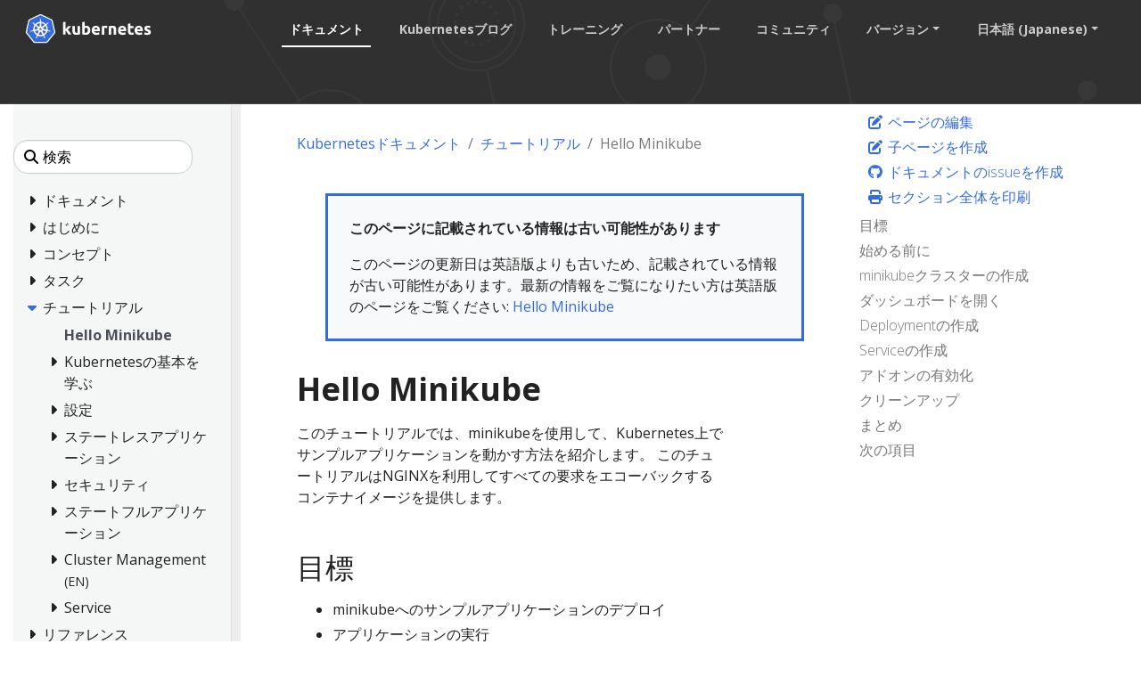

--- FILE ---
content_type: text/html; charset=UTF-8
request_url: https://kubernetes.io/ja/docs/tutorials/hello-minikube/
body_size: 51834
content:
<!doctype html><html lang=ja class=no-js dir=ltr><head><meta charset=utf-8><meta name=viewport content="width=device-width,initial-scale=1,shrink-to-fit=no"><meta name=generator content="Hugo 0.133.0"><meta name=robots content="index, follow"><link rel="shortcut icon" type=image/png href=/images/kubernetes.png><link rel=icon type=image/png sizes=64x64 href=/icons/favicon-64.png><link rel=icon type=image/png sizes=32x32 href=/icons/favicon-32.png><link rel=icon type=image/png sizes=16x16 href=/icons/favicon-16.png><link rel=apple-touch-icon-256x256 href=/icons/apple-touch-icon-256x256.png><link rel=apple-touch-icon-196x196 href=/icons/apple-touch-icon-196x196.png><link rel=apple-touch-icon-192x192 href=/icons/apple-touch-icon-192x192.png><link rel=apple-touch-icon-180x180 href=/icons/apple-touch-icon-180x180.png><link rel=apple-touch-icon-167x167 href=/icons/apple-touch-icon-167x167.png><link rel=apple-touch-icon-160x160 href=/icons/apple-touch-icon-160x160.png><link rel=apple-touch-icon-152x152 href=/icons/apple-touch-icon-152x152.png><link rel=apple-touch-icon-120x120 href=/icons/apple-touch-icon-120x120.png><link rel=apple-touch-icon-76x76 href=/icons/apple-touch-icon-76x76.png><link rel=icon type=image/png href=/icons/icon-128x128.png sizes=128x128><meta name=theme-color content="#326de6"><title>Hello Minikube | Kubernetes</title>
<meta name=description content="このチュートリアルでは、minikubeを使用して、Kubernetes上でサンプルアプリケーションを動かす方法を紹介します。 このチュートリアルはNGINXを利用してすべての要求をエコーバックするコンテナイメージを提供します。
目標 minikubeへのサンプルアプリケーションのデプロイ アプリケーションの実行 アプリケーションログの確認 始める前に このチュートリアルは、minikubeがセットアップ済みであることを前提としています。 インストール手順はminikube startの Step 1 を参照してください。 備考:Step 1, Installation の手順のみ実行してください。それ以降の手順はこのページで説明します。 また、kubectlをインストールする必要があります。 インストール手順はツールのインストールを参照してください。
minikubeクラスターの作成 minikube start ダッシュボードを開く Kubernetesダッシュボードを開きます。これには二通りの方法があります:
ブラウザーを起動 URLをコピー&ペースト 新しいターミナルを開き、次のコマンドを実行します:
# 新しいターミナルを起動し、以下を実行したままにします minikube dashboard minikube startを実行したターミナルに戻ります。
備考:dashboardコマンドは、ダッシュボードアドオンを有効にし、デフォルトのWebブラウザーでプロキシを開きます。 ダッシュボード上で、DeploymentやServiceなどのKubernetesリソースを作成できます。
ターミナルから直接ブラウザーを起動させずに、WebダッシュボードのURLを取得する方法については、「URLをコピー&ペースト」タブを参照してください。
デフォルトでは、ダッシュボードはKubernetesの仮想ネットワーク内部からのみアクセス可能です。 dashboardコマンドは、Kubernetes仮想ネットワークの外部からダッシュボードにアクセス可能にするための一時的なプロキシを作成します。
プロキシを停止するには、Ctrl+Cを実行してプロセスを終了します。 dashboardコマンドが終了した後も、ダッシュボードはKubernetesクラスター内で実行を続けます。 再度dashboardコマンドを実行すれば、新しい別のプロキシを作成してダッシュボードにアクセスできます。
minikubeが自動的にWebブラウザーを開くことを望まない場合、dashboardサブコマンドを--urlフラグと共に実行します。 minikubeは、お好みのブラウザーで開くことができるURLを出力します。
新しいターミナルを開き、次のコマンドを実行します:
# 新しいターミナルを起動し、以下を実行したままにします minikube dashboard --url URLをコピー&ペーストし、ブラウザーで開きます。 minikube startを実行したターミナルに戻ります。
Deploymentの作成 KubernetesのPodは、コンテナの管理やネットワーキングの目的でまとめられた、1つ以上のコンテナのグループです。このチュートリアルのPodがもつコンテナは1つのみです。KubernetesのDeploymentはPodの状態を確認し、Podのコンテナが停止した場合には再起動します。DeploymentはPodの作成やスケールを管理するために推奨される方法(手段)です。
kubectl createコマンドを使用してPodを管理するDeploymentを作成してください。Podは提供されたDockerイメージを元にコンテナを実行します。
# Webサーバーを含むテストコンテナイメージを実行する kubectl create deployment hello-node --image=registry.k8s.io/e2e-test-images/agnhost:2.53 -- /agnhost netexec --http-port=8080 Deploymentを確認します:
kubectl get deployments 出力は下記のようになります:"><meta property="og:url" content="https://kubernetes.io/ja/docs/tutorials/hello-minikube/"><meta property="og:site_name" content="Kubernetes"><meta property="og:title" content="Hello Minikube"><meta property="og:description" content="このチュートリアルでは、minikubeを使用して、Kubernetes上でサンプルアプリケーションを動かす方法を紹介します。 このチュートリアルはNGINXを利用してすべての要求をエコーバックするコンテナイメージを提供します。
目標 minikubeへのサンプルアプリケーションのデプロイ アプリケーションの実行 アプリケーションログの確認 始める前に このチュートリアルは、minikubeがセットアップ済みであることを前提としています。 インストール手順はminikube startの Step 1 を参照してください。 備考:Step 1, Installation の手順のみ実行してください。それ以降の手順はこのページで説明します。 また、kubectlをインストールする必要があります。 インストール手順はツールのインストールを参照してください。
minikubeクラスターの作成 minikube start ダッシュボードを開く Kubernetesダッシュボードを開きます。これには二通りの方法があります:
ブラウザーを起動 URLをコピー&ペースト 新しいターミナルを開き、次のコマンドを実行します:
# 新しいターミナルを起動し、以下を実行したままにします minikube dashboard minikube startを実行したターミナルに戻ります。
備考:dashboardコマンドは、ダッシュボードアドオンを有効にし、デフォルトのWebブラウザーでプロキシを開きます。 ダッシュボード上で、DeploymentやServiceなどのKubernetesリソースを作成できます。
ターミナルから直接ブラウザーを起動させずに、WebダッシュボードのURLを取得する方法については、「URLをコピー&ペースト」タブを参照してください。
デフォルトでは、ダッシュボードはKubernetesの仮想ネットワーク内部からのみアクセス可能です。 dashboardコマンドは、Kubernetes仮想ネットワークの外部からダッシュボードにアクセス可能にするための一時的なプロキシを作成します。
プロキシを停止するには、Ctrl+Cを実行してプロセスを終了します。 dashboardコマンドが終了した後も、ダッシュボードはKubernetesクラスター内で実行を続けます。 再度dashboardコマンドを実行すれば、新しい別のプロキシを作成してダッシュボードにアクセスできます。
minikubeが自動的にWebブラウザーを開くことを望まない場合、dashboardサブコマンドを--urlフラグと共に実行します。 minikubeは、お好みのブラウザーで開くことができるURLを出力します。
新しいターミナルを開き、次のコマンドを実行します:
# 新しいターミナルを起動し、以下を実行したままにします minikube dashboard --url URLをコピー&ペーストし、ブラウザーで開きます。 minikube startを実行したターミナルに戻ります。
Deploymentの作成 KubernetesのPodは、コンテナの管理やネットワーキングの目的でまとめられた、1つ以上のコンテナのグループです。このチュートリアルのPodがもつコンテナは1つのみです。KubernetesのDeploymentはPodの状態を確認し、Podのコンテナが停止した場合には再起動します。DeploymentはPodの作成やスケールを管理するために推奨される方法(手段)です。
kubectl createコマンドを使用してPodを管理するDeploymentを作成してください。Podは提供されたDockerイメージを元にコンテナを実行します。
# Webサーバーを含むテストコンテナイメージを実行する kubectl create deployment hello-node --image=registry.k8s.io/e2e-test-images/agnhost:2.53 -- /agnhost netexec --http-port=8080 Deploymentを確認します:
kubectl get deployments 出力は下記のようになります:"><meta property="og:locale" content="ja"><meta property="og:type" content="article"><meta property="article:section" content="docs"><meta property="article:modified_time" content="2025-09-21T00:11:59+03:00"><meta itemprop=name content="Hello Minikube"><meta itemprop=description content="このチュートリアルでは、minikubeを使用して、Kubernetes上でサンプルアプリケーションを動かす方法を紹介します。 このチュートリアルはNGINXを利用してすべての要求をエコーバックするコンテナイメージを提供します。
目標 minikubeへのサンプルアプリケーションのデプロイ アプリケーションの実行 アプリケーションログの確認 始める前に このチュートリアルは、minikubeがセットアップ済みであることを前提としています。 インストール手順はminikube startの Step 1 を参照してください。 備考:Step 1, Installation の手順のみ実行してください。それ以降の手順はこのページで説明します。 また、kubectlをインストールする必要があります。 インストール手順はツールのインストールを参照してください。
minikubeクラスターの作成 minikube start ダッシュボードを開く Kubernetesダッシュボードを開きます。これには二通りの方法があります:
ブラウザーを起動 URLをコピー&ペースト 新しいターミナルを開き、次のコマンドを実行します:
# 新しいターミナルを起動し、以下を実行したままにします minikube dashboard minikube startを実行したターミナルに戻ります。
備考:dashboardコマンドは、ダッシュボードアドオンを有効にし、デフォルトのWebブラウザーでプロキシを開きます。 ダッシュボード上で、DeploymentやServiceなどのKubernetesリソースを作成できます。
ターミナルから直接ブラウザーを起動させずに、WebダッシュボードのURLを取得する方法については、「URLをコピー&ペースト」タブを参照してください。
デフォルトでは、ダッシュボードはKubernetesの仮想ネットワーク内部からのみアクセス可能です。 dashboardコマンドは、Kubernetes仮想ネットワークの外部からダッシュボードにアクセス可能にするための一時的なプロキシを作成します。
プロキシを停止するには、Ctrl+Cを実行してプロセスを終了します。 dashboardコマンドが終了した後も、ダッシュボードはKubernetesクラスター内で実行を続けます。 再度dashboardコマンドを実行すれば、新しい別のプロキシを作成してダッシュボードにアクセスできます。
minikubeが自動的にWebブラウザーを開くことを望まない場合、dashboardサブコマンドを--urlフラグと共に実行します。 minikubeは、お好みのブラウザーで開くことができるURLを出力します。
新しいターミナルを開き、次のコマンドを実行します:
# 新しいターミナルを起動し、以下を実行したままにします minikube dashboard --url URLをコピー&ペーストし、ブラウザーで開きます。 minikube startを実行したターミナルに戻ります。
Deploymentの作成 KubernetesのPodは、コンテナの管理やネットワーキングの目的でまとめられた、1つ以上のコンテナのグループです。このチュートリアルのPodがもつコンテナは1つのみです。KubernetesのDeploymentはPodの状態を確認し、Podのコンテナが停止した場合には再起動します。DeploymentはPodの作成やスケールを管理するために推奨される方法(手段)です。
kubectl createコマンドを使用してPodを管理するDeploymentを作成してください。Podは提供されたDockerイメージを元にコンテナを実行します。
# Webサーバーを含むテストコンテナイメージを実行する kubectl create deployment hello-node --image=registry.k8s.io/e2e-test-images/agnhost:2.53 -- /agnhost netexec --http-port=8080 Deploymentを確認します:
kubectl get deployments 出力は下記のようになります:"><meta itemprop=dateModified content="2025-09-21T00:11:59+03:00"><meta itemprop=wordCount content="388"><meta name=twitter:card content="summary"><meta name=twitter:title content="Hello Minikube"><meta name=twitter:description content="このチュートリアルでは、minikubeを使用して、Kubernetes上でサンプルアプリケーションを動かす方法を紹介します。 このチュートリアルはNGINXを利用してすべての要求をエコーバックするコンテナイメージを提供します。
目標 minikubeへのサンプルアプリケーションのデプロイ アプリケーションの実行 アプリケーションログの確認 始める前に このチュートリアルは、minikubeがセットアップ済みであることを前提としています。 インストール手順はminikube startの Step 1 を参照してください。 備考:Step 1, Installation の手順のみ実行してください。それ以降の手順はこのページで説明します。 また、kubectlをインストールする必要があります。 インストール手順はツールのインストールを参照してください。
minikubeクラスターの作成 minikube start ダッシュボードを開く Kubernetesダッシュボードを開きます。これには二通りの方法があります:
ブラウザーを起動 URLをコピー&ペースト 新しいターミナルを開き、次のコマンドを実行します:
# 新しいターミナルを起動し、以下を実行したままにします minikube dashboard minikube startを実行したターミナルに戻ります。
備考:dashboardコマンドは、ダッシュボードアドオンを有効にし、デフォルトのWebブラウザーでプロキシを開きます。 ダッシュボード上で、DeploymentやServiceなどのKubernetesリソースを作成できます。
ターミナルから直接ブラウザーを起動させずに、WebダッシュボードのURLを取得する方法については、「URLをコピー&ペースト」タブを参照してください。
デフォルトでは、ダッシュボードはKubernetesの仮想ネットワーク内部からのみアクセス可能です。 dashboardコマンドは、Kubernetes仮想ネットワークの外部からダッシュボードにアクセス可能にするための一時的なプロキシを作成します。
プロキシを停止するには、Ctrl+Cを実行してプロセスを終了します。 dashboardコマンドが終了した後も、ダッシュボードはKubernetesクラスター内で実行を続けます。 再度dashboardコマンドを実行すれば、新しい別のプロキシを作成してダッシュボードにアクセスできます。
minikubeが自動的にWebブラウザーを開くことを望まない場合、dashboardサブコマンドを--urlフラグと共に実行します。 minikubeは、お好みのブラウザーで開くことができるURLを出力します。
新しいターミナルを開き、次のコマンドを実行します:
# 新しいターミナルを起動し、以下を実行したままにします minikube dashboard --url URLをコピー&ペーストし、ブラウザーで開きます。 minikube startを実行したターミナルに戻ります。
Deploymentの作成 KubernetesのPodは、コンテナの管理やネットワーキングの目的でまとめられた、1つ以上のコンテナのグループです。このチュートリアルのPodがもつコンテナは1つのみです。KubernetesのDeploymentはPodの状態を確認し、Podのコンテナが停止した場合には再起動します。DeploymentはPodの作成やスケールを管理するために推奨される方法(手段)です。
kubectl createコマンドを使用してPodを管理するDeploymentを作成してください。Podは提供されたDockerイメージを元にコンテナを実行します。
# Webサーバーを含むテストコンテナイメージを実行する kubectl create deployment hello-node --image=registry.k8s.io/e2e-test-images/agnhost:2.53 -- /agnhost netexec --http-port=8080 Deploymentを確認します:
kubectl get deployments 出力は下記のようになります:"><link rel=preload href=/scss/main.min.cbf463a6e1e4d1b3130d3bb451e72a9ac71cc35b971ce77c007bde77cfbb0bdc.css as=style><link href=/scss/main.min.cbf463a6e1e4d1b3130d3bb451e72a9ac71cc35b971ce77c007bde77cfbb0bdc.css rel=stylesheet integrity><script src=https://code.jquery.com/jquery-3.6.0.min.js integrity=sha384-vtXRMe3mGCbOeY7l30aIg8H9p3GdeSe4IFlP6G8JMa7o7lXvnz3GFKzPxzJdPfGK crossorigin=anonymous></script><meta property="og:image" content="/images/kubernetes-open-graph.png"><link rel=manifest href=/manifest.webmanifest><link rel=alternate hreflang=en href=https://kubernetes.io/docs/tutorials/hello-minikube/><link rel=alternate hreflang=bn href=https://kubernetes.io/bn/docs/tutorials/hello-minikube/><link rel=alternate hreflang=zh-cn href=https://kubernetes.io/zh-cn/docs/tutorials/hello-minikube/><link rel=alternate hreflang=fr href=https://kubernetes.io/fr/docs/tutorials/hello-minikube/><link rel=alternate hreflang=de href=https://kubernetes.io/de/docs/tutorials/hello-minikube/><link rel=alternate hreflang=hi href=https://kubernetes.io/hi/docs/tutorials/hello-minikube/><link rel=alternate hreflang=id href=https://kubernetes.io/id/docs/tutorials/hello-minikube/><link rel=alternate hreflang=it href=https://kubernetes.io/it/docs/tutorials/hello-minikube/><link rel=alternate hreflang=ko href=https://kubernetes.io/ko/docs/tutorials/hello-minikube/><link rel=alternate hreflang=pl href=https://kubernetes.io/pl/docs/tutorials/hello-minikube/><link rel=alternate hreflang=pt-br href=https://kubernetes.io/pt-br/docs/tutorials/hello-minikube/><link rel=alternate hreflang=ru href=https://kubernetes.io/ru/docs/tutorials/hello-minikube/><link rel=alternate hreflang=es href=https://kubernetes.io/es/docs/tutorials/hello-minikube/><link rel=alternate hreflang=uk href=https://kubernetes.io/uk/docs/tutorials/hello-minikube/><script type=application/ld+json>{"@context":"https://schema.org","@type":"Organization","url":"https://kubernetes.io","logo":"https://kubernetes.io/images/favicon.png","potentialAction":{"@type":"SearchAction","target":"https://kubernetes.io/search/?q={search_term_string}","query-input":"required name=search_term_string"}}</script><meta name=theme-color content="#326ce5"><link rel=manifest href=/manifest.webmanifest><script defer src=/js/banner-dismiss.min.e086e14c068d5d42dee8ba765b034206dd1f3e6c2bd187ed3b94df4341a0ac50.js integrity="sha256-4IbhTAaNXULe6Lp2WwNCBt0fPmwr0YftO5TfQ0GgrFA=" crossorigin=anonymous></script><script src=/js/legacy-script.js></script><script async src="https://www.googletagmanager.com/gtag/js?id=G-JPP6RFM2BP"></script><script>var dnt,doNotTrack=!1;if(!1&&(dnt=navigator.doNotTrack||window.doNotTrack||navigator.msDoNotTrack,doNotTrack=dnt=="1"||dnt=="yes"),!doNotTrack){window.dataLayer=window.dataLayer||[];function gtag(){dataLayer.push(arguments)}gtag("js",new Date),gtag("config","G-JPP6RFM2BP")}</script></head><body class=td-page><header><nav class="js-navbar-scroll navbar navbar-expand navbar-dark flex-md-column flex-xl-row td-navbar" data-auto-burger=primary><a class=navbar-brand href=/ja/><span class="navbar-brand__logo navbar-logo"><svg role="img" viewBox="-6.09 -6.09 446.94 115.94"><defs><style>.cls-1{fill:#fff}.cls-2{fill:#326ce5}</style></defs><g id="its-pronounced"><g id="kyoob-cuttle"><path id="kkkkkkk" d="M139.583 53.815c.823-.926 1.646-1.852 2.572-2.778q1.29-1.436 2.572-2.88c.823-1.03 1.646-1.956 2.367-2.78s1.44-1.645 1.954-2.262h9.98c-1.955 2.263-3.91 4.527-5.864 6.584q-2.778 3.087-6.173 6.482a41.554 41.554.0 013.498 3.704c1.234 1.44 2.366 2.88 3.498 4.32a43.93 43.93.0 013.086 4.528c.926 1.543 1.75 2.88 2.367 4.115h-9.67c-.619-1.03-1.339-2.058-2.059-3.19a37.46 37.46.0 00-2.47-3.6 29.584 29.584.0 00-2.777-3.498 17.678 17.678.0 00-2.778-2.778v12.963h-8.436v-42.49l8.436-1.338v24.898" class="cls-1"/><path id="uuuuuuu" d="M188.761 71.819a40.037 40.037.0 01-5.555 1.132 39.77 39.77.0 01-7.1.514 16.577 16.577.0 01-6.378-1.028 9.45 9.45.0 01-5.967-7.202 24.194 24.194.0 01-.618-5.556V43.115h8.437V58.65c0 2.675.31 4.63 1.03 5.865s2.056 1.852 4.011 1.852a13.117 13.117.0 001.955-.103c.72-.103 1.235-.103 1.852-.206V43.115h8.436l-.103 28.704" class="cls-1"/><path id="bbbbbbb" d="M215.82 57.724c0-5.452-1.955-8.127-5.968-8.127a10.99 10.99.0 00-2.572.308 7.775 7.775.0 00-2.057.823v15.33c.411.103.926.103 1.543.206.617.0 1.337.103 2.058.103A6.37 6.37.0 00214.071 64a10.55 10.55.0 001.75-6.276m8.538.206a18.63 18.63.0 01-1.029 6.482 13.242 13.242.0 01-2.983 4.938 15.823 15.823.0 01-4.836 3.19 18.829 18.829.0 01-6.585 1.028c-1.028.0-2.057-.103-3.189-.205s-2.16-.206-3.292-.31c-1.029-.102-2.058-.308-3.087-.514a13.002 13.002.0 01-2.572-.72V30.254l8.437-1.337v14.815a14.37 14.37.0 012.983-.926 17.028 17.028.0 013.293-.308 13.036 13.036.0 015.555 1.13 11.142 11.142.0 014.116 3.088 12.408 12.408.0 012.47 4.938 29.216 29.216.0 01.72 6.276" class="cls-1"/><path id="eeeeeee0" d="M229.401 58.239a17.557 17.557.0 011.234-6.893 15.744 15.744.0 013.19-4.94 11.991 11.991.0 014.526-2.982 13.75 13.75.0 015.35-1.03 13.168 13.168.0 019.98 3.91c2.47 2.572 3.703 6.38 3.703 11.317a9.413 9.413.0 01-.102 1.647c0 .514-.103 1.028-.103 1.543h-19.138a5.64 5.64.0 002.47 4.115 9.79 9.79.0 005.761 1.543 21.806 21.806.0 004.527-.411 18.455 18.455.0 003.704-1.03l1.131 6.894c-.41.206-1.028.412-1.85.72a10.37 10.37.0 01-2.574.515 23.221 23.221.0 01-2.983.41c-1.029.104-2.16.207-3.19.207a18.09 18.09.0 01-6.996-1.234 15.148 15.148.0 01-4.938-3.19 14.85 14.85.0 01-2.88-4.938 24.165 24.165.0 01-.824-6.173m19.857-3.292a6.652 6.652.0 00-.412-2.058 6.254 6.254.0 00-.926-1.852 4.915 4.915.0 00-4.115-1.852 6.216 6.216.0 00-2.47.514 4.092 4.092.0 00-1.645 1.235 5.395 5.395.0 00-1.03 1.852 15.044 15.044.0 00-.514 2.058h11.112" class="cls-1"/><path id="rrrrrrr" d="M281.768 50.523a15.46 15.46.0 00-2.675-.515 17.027 17.027.0 00-3.292-.31 18.138 18.138.0 00-1.955.207 16.165 16.165.0 00-1.646.309V72.95h-8.437V44.658a43.765 43.765.0 015.35-1.44 28.942 28.942.0 016.893-.72 10.015 10.015.0 011.646.102 14.058 14.058.0 011.955.206c.618.103 1.235.206 1.955.309.617.103 1.235.309 1.646.41l-1.44 6.998" class="cls-1"/><path id="nnnnnnn" d="M287.735 44.144a49.746 49.746.0 0112.655-1.646 15.693 15.693.0 016.276 1.028 8.813 8.813.0 014.012 2.778 12.018 12.018.0 012.058 4.32 22.95 22.95.0 01.617 5.557v16.77h-8.437V57.21c0-2.675-.308-4.63-1.028-5.762s-2.058-1.646-4.013-1.646a13.116 13.116.0 00-1.955.103 10.193 10.193.0 00-1.85.206v22.943h-8.335v-28.91" class="cls-1"/><path id="eeeeeee1" d="M319.63 58.239a17.556 17.556.0 011.233-6.893 15.745 15.745.0 013.19-4.94 11.99 11.99.0 014.527-2.982 13.75 13.75.0 015.35-1.03 13.168 13.168.0 019.98 3.91c2.468 2.572 3.703 6.38 3.703 11.317a9.412 9.412.0 01-.103 1.647c0 .514-.103 1.028-.103 1.543h-19.136a5.64 5.64.0 002.47 4.115 9.789 9.789.0 005.76 1.543 21.805 21.805.0 004.528-.411 18.455 18.455.0 003.703-1.03l1.132 6.894c-.41.206-1.029.412-1.852.72a10.37 10.37.0 01-2.572.515 23.226 23.226.0 01-2.984.41c-1.028.104-2.16.207-3.189.207a18.09 18.09.0 01-6.996-1.234 15.148 15.148.0 01-4.938-3.19 14.85 14.85.0 01-2.88-4.938 24.16 24.16.0 01-.824-6.173m19.856-3.292a6.653 6.653.0 00-.41-2.058 6.255 6.255.0 00-.927-1.852 4.915 4.915.0 00-4.116-1.852 6.216 6.216.0 00-2.469.514 4.092 4.092.0 00-1.646 1.235 5.396 5.396.0 00-1.029 1.852 15.037 15.037.0 00-.514 2.058h11.111" class="cls-1"/><path id="ttttttt" d="M353.89 35.707l8.435-1.337v8.745h10.083v6.995h-10.083v10.494a8.273 8.273.0 00.926 4.218c.618 1.03 1.955 1.544 3.807 1.544a25.227 25.227.0 002.778-.206 16.728 16.728.0 002.675-.72l1.234 6.584a16.386 16.386.0 01-3.395 1.029 19.779 19.779.0 01-4.63.41 15.723 15.723.0 01-5.76-.924 9.522 9.522.0 01-3.602-2.573 10.208 10.208.0 01-1.955-4.115 26.665 26.665.0 01-.514-5.247V35.707" class="cls-1"/><path id="eeeeeee2" d="M376.73 58.239a17.556 17.556.0 011.234-6.893 15.744 15.744.0 013.19-4.94 11.99 11.99.0 014.526-2.982 13.75 13.75.0 015.35-1.03 13.168 13.168.0 019.98 3.91c2.47 2.572 3.703 6.38 3.703 11.317a9.413 9.413.0 01-.103 1.647c0 .514-.103 1.028-.103 1.543h-19.136a5.64 5.64.0 002.47 4.115 9.789 9.789.0 005.76 1.543 21.805 21.805.0 004.528-.411 18.455 18.455.0 003.703-1.03l1.132 6.894c-.41.206-1.029.412-1.852.72a10.371 10.371.0 01-2.572.515 23.226 23.226.0 01-2.983.41c-1.03.104-2.16.207-3.19.207a18.09 18.09.0 01-6.996-1.234 15.147 15.147.0 01-4.938-3.19 14.85 14.85.0 01-2.88-4.938 20.343 20.343.0 01-.824-6.173m19.754-3.292a6.652 6.652.0 00-.412-2.058 6.254 6.254.0 00-.926-1.852 4.915 4.915.0 00-4.115-1.852 6.216 6.216.0 00-2.47.514 4.092 4.092.0 00-1.646 1.235 5.395 5.395.0 00-1.028 1.852 15.037 15.037.0 00-.515 2.058h11.112" class="cls-1"/><path id="sssssss" d="M419.631 66.778a8.454 8.454.0 003.293-.411 1.802 1.802.0 00.925-1.75c0-.72-.41-1.234-1.234-1.748a19.516 19.516.0 00-3.807-1.75c-1.337-.514-2.572-1.028-3.6-1.543a10.286 10.286.0 01-2.676-1.852 8.046 8.046.0 01-1.749-2.675 9.968 9.968.0 01-.617-3.703 7.828 7.828.0 013.086-6.585c2.058-1.646 4.94-2.47 8.54-2.47a29.267 29.267.0 015.247.515 19.02 19.02.0 013.91 1.03l-1.44 6.584a122.23 122.23.0 00-3.19-.926 14.394 14.394.0 00-3.807-.412c-2.675.0-3.91.72-3.91 2.16a3.004 3.004.0 00.206.927 1.728 1.728.0 00.72.823c.31.206.823.514 1.338.823.617.308 1.337.514 2.263.926a33.94 33.94.0 014.63 2.057 7.682 7.682.0 012.778 2.16 5.374 5.374.0 011.44 2.573 10.677 10.677.0 01.412 3.292 7.669 7.669.0 01-3.293 6.688c-2.16 1.543-5.247 2.263-9.362 2.263a23.783 23.783.0 01-6.584-.72 18.78 18.78.0 01-3.6-1.132l1.44-6.893a31.442 31.442.0 004.423 1.337 18.932 18.932.0 004.218.412" class="cls-1"/></g></g><path d="M4.233 60.98h4.881v3.877h-4.88z" class="cls-1"/><path d="M62.304 58.789a1.65 1.65.0 00-.393-.03 1.694 1.694.0 00-.655.17 1.712 1.712.0 00-.829 2.218l-.012.017 3.92 9.47a20.008 20.008.0 008.087-10.16l-10.1-1.705zm-15.717 1.34a1.71 1.71.0 00-1.64-1.33 1.68 1.68.0 00-.337.03l-.017-.02-10.013 1.7a20.084 20.084.0 008.062 10.087l3.88-9.376-.03-.037a1.693 1.693.0 00.095-1.053zm8.386 3.678a1.709 1.709.0 00-3.014.004h-.008l-4.924 8.904a20.057 20.057.0 0010.946.563q1.01-.23 1.973-.551l-4.936-8.92zm15.588-20.682-7.576 6.78.004.022a1.712 1.712.0 00.671 2.939l.01.04 9.813 2.828a20.352 20.352.0 00-2.922-12.61zm-14.075.759a1.712 1.712.0 002.718 1.305l.03.013 8.29-5.878A20.155 20.155.0 0055.901 33.72l.576 10.16zm-8.779 1.343a1.71 1.71.0 002.714-1.31l.042-.02.576-10.176a20.533 20.533.0 00-2.069.356 19.979 19.979.0 00-9.623 5.244l8.344 5.915zm-4.448 7.689a1.71 1.71.0 00.672-2.94l.008-.04-7.618-6.814a19.973 19.973.0 00-2.835 12.645l9.765-2.818zm7.4 2.993 2.81 1.35 2.801-1.347.696-3.025-1.939-2.425h-3.12l-1.946 2.42z" class="cls-2"/><path d="M99.925 61.869l-8.008-34.783a6.252 6.252.0 00-3.352-4.17L56.151 7.44a6.246 6.246.0 00-5.38.0L18.364 22.924a6.25 6.25.0 00-3.353 4.17L7.016 61.876a6.12 6.12.0 00-.002 2.67 6.206 6.206.0 00.226.79 6.022 6.022.0 00.617 1.253c.11.168.226.33.352.489l22.432 27.89c.098.12.206.232.313.345a6.17 6.17.0 001.183.98 6.4 6.4.0 001.773.77 6.112 6.112.0 001.576.218h.35l35.623-.008a5.976 5.976.0 00.648-.038 6.19 6.19.0 00.914-.174 6.372 6.372.0 00.635-.203q.244-.09.48-.2a6.407 6.407.0 00.68-.377 6.115 6.115.0 001.488-1.317l.684-.85 21.74-27.045a6.06 6.06.0 00.97-1.74 6.283 6.283.0 00.23-.792 6.105 6.105.0 00-.003-2.67zm-33.62 13.528a6.67 6.67.0 00.322.783 1.523 1.523.0 00-.15 1.144 18.097 18.097.0 001.72 3.08 16.123 16.123.0 011.04 1.546c.078.145.18.369.254.522a1.949 1.949.0 11-3.507 1.658c-.074-.152-.177-.354-.24-.497a16.21 16.21.0 01-.563-1.778 18.067 18.067.0 00-1.33-3.262 1.533 1.533.0 00-.99-.601c-.063-.107-.293-.528-.416-.746A25.104 25.104.0 0144.543 77.2l-.439.796a1.576 1.576.0 00-.836.407 13.567 13.567.0 00-1.502 3.485 16.04 16.04.0 01-.56 1.778c-.062.142-.166.342-.24.493v.004l-.003.004a1.948 1.948.0 11-3.502-1.662c.073-.154.171-.377.248-.522a16.168 16.168.0 011.04-1.55 18.95 18.95.0 001.756-3.156 1.925 1.925.0 00-.173-1.097l.353-.846A25.244 25.244.0 0129.498 61.367l-.845.144a2.151 2.151.0 00-1.116-.393 18.167 18.167.0 00-3.38.995 16.355 16.355.0 01-1.742.667c-.14.038-.342.077-.502.112-.013.004-.024.01-.037.013l-.03.003a1.947 1.947.0 11-.86-3.78l.027-.007.017-.005c.162-.038.37-.092.518-.12a16.212 16.212.0 011.861-.15 18.105 18.105.0 003.477-.571 2.682 2.682.0 00.834-.841l.812-.237a25.102 25.102.0 013.96-17.5l-.623-.554a2.155 2.155.0 00-.39-1.12 18.094 18.094.0 00-2.885-2.027 16.202 16.202.0 01-1.608-.94c-.118-.088-.274-.22-.402-.324l-.029-.02a2.056 2.056.0 01-.477-2.86 1.869 1.869.0 011.546-.684 2.312 2.312.0 011.352.51c.132.104.313.242.43.343a16.205 16.205.0 011.278 1.356A18.103 18.103.0 0033.3 35.74a1.532 1.532.0 001.152.112c.111.082.486.35.7.497a24.953 24.953.0 0112.675-7.241 25.302 25.302.0 013.507-.54l.046-.82a2.115 2.115.0 00.63-1.003 18.142 18.142.0 00-.216-3.518 16.306 16.306.0 01-.265-1.845c-.005-.141.003-.336.005-.497.0-.018-.005-.036-.005-.054a1.95 1.95.0 113.88-.002c0 .17.01.396.004.552a16.14 16.14.0 01-.266 1.844 18.169 18.169.0 00-.22 3.519 1.537 1.537.0 00.634.97c.007.14.03.608.047.866a25.422 25.422.0 0116.102 7.78l.738-.527a2.156 2.156.0 001.177-.128 18.17 18.17.0 002.615-2.366 16.095 16.095.0 011.281-1.356c.12-.102.3-.24.43-.343a1.95 1.95.0 112.417 3.033c-.13.105-.302.252-.427.345a16.133 16.133.0 01-1.612.94 18.153 18.153.0 00-2.885 2.027 1.534 1.534.0 00-.364 1.099c-.108.099-.487.435-.688.617a25.205 25.205.0 014.041 17.458l.783.228a2.181 2.181.0 00.837.842 18.14 18.14.0 003.478.572 16.384 16.384.0 011.86.149c.163.03.4.095.565.133a1.947 1.947.0 11-.863 3.78l-.028-.004c-.013-.003-.025-.01-.038-.013-.16-.035-.36-.07-.5-.107a16.154 16.154.0 01-1.74-.672 18.146 18.146.0 00-3.385-.995 1.534 1.534.0 00-1.086.403q-.413-.08-.829-.145A25.243 25.243.0 0166.305 75.397z" class="cls-2"/><path d="M104.153 62.76l-8.736-37.947a6.82 6.82.0 00-3.658-4.55L56.397 3.38a6.814 6.814.0 00-5.87.0L15.168 20.273a6.82 6.82.0 00-3.659 4.548L2.79 62.77a6.742 6.742.0 00.916 5.14 6.526 6.526.0 00.385.535l24.474 30.43a6.885 6.885.0 005.285 2.522l39.247-.01a6.888 6.888.0 005.286-2.518l24.465-30.433a6.766 6.766.0 001.306-5.675zm-4.227 1.778a6.285 6.285.0 01-.229.792 6.06 6.06.0 01-.97 1.74l-21.74 27.044-.683.85a6.115 6.115.0 01-1.489 1.318 6.41 6.41.0 01-.678.378q-.236.109-.48.198a6.373 6.373.0 01-.636.204 6.191 6.191.0 01-.914.174 5.973 5.973.0 01-.648.038l-35.624.008h-.349a6.113 6.113.0 01-1.576-.217 6.4 6.4.0 01-1.772-.771 6.17 6.17.0 01-1.184-.98c-.107-.113-.215-.224-.313-.345L8.21 67.079q-.188-.236-.352-.49a6.022 6.022.0 01-.617-1.253 6.207 6.207.0 01-.226-.79 6.12 6.12.0 01.002-2.67l7.995-34.783a6.25 6.25.0 013.353-4.17L50.772 7.442a6.246 6.246.0 015.38.0l32.413 15.476a6.252 6.252.0 013.352 4.17l8.008 34.783a6.105 6.105.0 01.001 2.669z" class="cls-1"/><path d="M85.955 59.083c-.166-.038-.402-.103-.564-.133a16.382 16.382.0 00-1.86-.15 18.14 18.14.0 01-3.479-.571 2.18 2.18.0 01-.837-.842l-.783-.228a25.205 25.205.0 00-4.04-17.458c.2-.182.58-.518.687-.617a1.534 1.534.0 01.364-1.1 18.154 18.154.0 012.885-2.026 16.127 16.127.0 001.612-.94c.125-.093.296-.24.427-.345a1.95 1.95.0 10-2.416-3.033c-.132.104-.312.24-.43.343a16.09 16.09.0 00-1.282 1.356 18.17 18.17.0 01-2.615 2.366 2.156 2.156.0 01-1.177.128l-.738.527a25.422 25.422.0 00-16.102-7.78c-.018-.258-.04-.725-.047-.866a1.537 1.537.0 01-.633-.97 18.172 18.172.0 01.22-3.52 16.137 16.137.0 00.264-1.843c.006-.156-.003-.383-.003-.552a1.95 1.95.0 10-3.88.002c0 .018.004.036.005.054-.002.16-.01.356-.005.497a16.308 16.308.0 00.265 1.845 18.143 18.143.0 01.216 3.518 2.115 2.115.0 01-.63 1.003l-.046.82a25.302 25.302.0 00-3.507.54 24.953 24.953.0 00-12.674 7.24q-.354-.243-.7-.496a1.532 1.532.0 01-1.153-.112 18.1 18.1.0 01-2.615-2.363 16.206 16.206.0 00-1.277-1.356c-.118-.101-.299-.24-.43-.344a2.312 2.312.0 00-1.353-.51 1.869 1.869.0 00-1.546.684 2.056 2.056.0 00.477 2.86l.03.02c.127.105.283.238.401.324a16.202 16.202.0 001.608.94 18.094 18.094.0 012.885 2.029 2.155 2.155.0 01.39 1.119l.621.555a25.102 25.102.0 00-3.958 17.5l-.812.236a2.682 2.682.0 01-.834.84 18.106 18.106.0 01-3.477.573 16.212 16.212.0 00-1.86.15c-.15.027-.357.08-.519.12l-.017.004-.028.008a1.947 1.947.0 10.862 3.78l.03-.004c.012-.003.023-.01.036-.012.16-.036.361-.075.502-.113a16.358 16.358.0 001.74-.667 18.167 18.167.0 013.382-.995 2.151 2.151.0 011.115.394l.846-.145a25.244 25.244.0 0011.187 13.967l-.353.846a1.925 1.925.0 01.173 1.097 18.949 18.949.0 01-1.756 3.155 16.173 16.173.0 00-1.04 1.55c-.077.146-.175.37-.249.523a1.948 1.948.0 103.503 1.662l.003-.004v-.004c.074-.152.178-.351.24-.493a16.04 16.04.0 00.56-1.778 13.567 13.567.0 011.502-3.485 1.576 1.576.0 01.836-.408l.44-.795a25.104 25.104.0 0017.901.045c.123.22.353.64.414.746a1.533 1.533.0 01.99.602 18.067 18.067.0 011.332 3.262 16.219 16.219.0 00.563 1.778c.063.143.166.345.24.497a1.949 1.949.0 103.507-1.658c-.074-.153-.176-.377-.253-.522a16.121 16.121.0 00-1.04-1.546 18.095 18.095.0 01-1.72-3.08 1.523 1.523.0 01.15-1.144 6.671 6.671.0 01-.324-.783A25.243 25.243.0 0077.486 61.33c.251.04.688.116.83.145a1.534 1.534.0 011.085-.403 18.144 18.144.0 013.383.995 16.149 16.149.0 001.741.672c.14.037.34.072.501.107.013.004.025.01.038.013l.028.004a1.947 1.947.0 10.863-3.78zM67.523 39.325l-8.29 5.877-.029-.013a1.711 1.711.0 01-2.718-1.305l-.009-.004-.576-10.16a20.155 20.155.0 0111.622 5.605zM51.906 50.46h3.12l1.94 2.425-.696 3.025-2.802 1.348-2.81-1.351-.697-3.026zM48.97 34.075a20.535 20.535.0 012.07-.356l-.577 10.175-.042.02a1.71 1.71.0 01-2.714 1.31l-.016.01-8.344-5.916a19.98 19.98.0 019.623-5.243zm-12.649 9.047 7.618 6.813-.008.042a1.71 1.71.0 01-.672 2.939l-.008.033-9.765 2.818a19.973 19.973.0 012.835-12.645zm10.2 18.1-3.88 9.375a20.084 20.084.0 01-8.06-10.088l10.012-1.7.017.022a1.68 1.68.0 01.336-.03 1.71 1.71.0 011.546 2.383zm11.452 12.057a20.057 20.057.0 01-10.946-.563l4.924-8.904h.008a1.712 1.712.0 013.014-.003h.037l4.936 8.919q-.96.32-1.973.55zm6.362-2.644-3.92-9.471.012-.017a1.712 1.712.0 01.83-2.217 1.694 1.694.0 01.654-.17 1.65 1.65.0 01.393.029l.017-.021 10.101 1.707a20.008 20.008.0 01-8.087 10.16zm9.148-14.901-9.814-2.827-.009-.041a1.712 1.712.0 01-.67-2.94l-.005-.02 7.576-6.78a20.352 20.352.0 012.922 12.608z" class="cls-1"/></svg></span><span class=navbar-brand__name>Kubernetes</span></a><div class="td-navbar-nav-scroll d-none d-md-block ml-xl-auto" id=main_navbar><ul class="navbar-nav mt-lg-0"><li class="nav-item mr-4 mb-2 mb-lg-0"><a class="nav-link active" href=/ja/docs/>ドキュメント</a></li><li class="nav-item mr-4 mb-2 mb-lg-0"><a class=nav-link href=/ja/blog/>Kubernetesブログ</a></li><li class="nav-item mr-4 mb-2 mb-lg-0"><a class=nav-link href=/ja/training/>トレーニング</a></li><li class="nav-item mr-4 mb-2 mb-lg-0"><a class=nav-link href=/ja/partners/>パートナー</a></li><li class="nav-item mr-4 mb-2 mb-lg-0"><a class=nav-link href=/ja/community/>コミュニティ</a></li><li class="nav-item dropdown mr-4 d-none d-lg-block"><a class="nav-link dropdown-toggle" href=# id=navbarDropdown role=button data-toggle=dropdown aria-haspopup=true aria-expanded=false>バージョン</a><div class="dropdown-menu dropdown-menu-right" aria-labelledby=navbarDropdownMenuLink><a class=dropdown-item href=/ja/releases>Release Information</a>
<a class=dropdown-item href=https://kubernetes.io/ja/docs/tutorials/hello-minikube/>v1.35</a>
<a class=dropdown-item href=https://v1-34.docs.kubernetes.io/ja/docs/tutorials/hello-minikube/>v1.34</a>
<a class=dropdown-item href=https://v1-33.docs.kubernetes.io/ja/docs/tutorials/hello-minikube/>v1.33</a>
<a class=dropdown-item href=https://v1-32.docs.kubernetes.io/ja/docs/tutorials/hello-minikube/>v1.32</a>
<a class=dropdown-item href=https://v1-31.docs.kubernetes.io/ja/docs/tutorials/hello-minikube/>v1.31</a></div></li><li class="nav-item dropdown mr-xl-4 d-none d-lg-block"><a class="nav-link dropdown-toggle" href=# id=navbarDropdownMenuLink role=button data-toggle=dropdown aria-haspopup=true aria-expanded=false>日本語 (Japanese)</a><div class="dropdown-menu dropdown-menu-right" aria-labelledby=navbarDropdownMenuLink><a class=dropdown-item href=/docs/tutorials/hello-minikube/>English</a>
<a class=dropdown-item href=/bn/docs/tutorials/hello-minikube/>বাংলা (Bengali)</a>
<a class=dropdown-item href=/zh-cn/docs/tutorials/hello-minikube/>中文 (Chinese)</a>
<a class=dropdown-item href=/fr/docs/tutorials/hello-minikube/>Français (French)</a>
<a class=dropdown-item href=/de/docs/tutorials/hello-minikube/>Deutsch (German)</a>
<a class=dropdown-item href=/hi/docs/tutorials/hello-minikube/>हिन्दी (Hindi)</a>
<a class=dropdown-item href=/id/docs/tutorials/hello-minikube/>Bahasa Indonesia (Indonesian)</a>
<a class=dropdown-item href=/it/docs/tutorials/hello-minikube/>Italiano (Italian)</a>
<a class=dropdown-item href=/ko/docs/tutorials/hello-minikube/>한국어 (Korean)</a>
<a class=dropdown-item href=/pl/docs/tutorials/hello-minikube/>Polski (Polish)</a>
<a class=dropdown-item href=/pt-br/docs/tutorials/hello-minikube/>Português (Portuguese)</a>
<a class=dropdown-item href=/ru/docs/tutorials/hello-minikube/>Русский (Russian)</a>
<a class=dropdown-item href=/es/docs/tutorials/hello-minikube/>Español (Spanish)</a>
<a class=dropdown-item href=/uk/docs/tutorials/hello-minikube/>Українська (Ukrainian)</a></div></li></ul></div><div class="navbar-nav d-none k8s-1500-block"><div class=td-search><div class=td-search__icon></div><input type=search data-search-page=/search/ class="td-search__input form-control dark-theme-focus td-search-input" placeholder=検索 aria-label=検索 autocomplete=off></div></div><button id=hamburger class="btn fas fa-bars" onclick=kub.toggleMenu() data-auto-burger-exclude></button></nav><section class="header-hero filler"></section></header><div class="container-fluid td-outer"><div class=td-main><div class="row flex-column flex-md-row"><div id=sidebarnav class="split td-sidebar d-print-none"><script>$(function(){$("#td-section-nav a").removeClass("active"),$("#td-section-nav #m-ja-docs-tutorials-hello-minikube").addClass("active"),$("#td-section-nav #m-ja-docs-tutorials-hello-minikube-li span").addClass("td-sidebar-nav-active-item"),$("#td-section-nav #m-ja-docs-tutorials-hello-minikube").parents("li").addClass("active-path"),$("#td-section-nav li.active-path").addClass("show"),$("#td-section-nav li.active-path").children("input").prop("checked",!0),$("#td-section-nav #m-ja-docs-tutorials-hello-minikube-li").siblings("li").addClass("show"),$("#td-section-nav #m-ja-docs-tutorials-hello-minikube-li").children("ul").children("li").addClass("show"),$("#td-sidebar-menu").toggleClass("d-none")})</script><div id=td-sidebar-menu class="td-sidebar__inner d-none"><form class="td-sidebar__search d-flex align-items-center"><div class=td-search><div class=td-search__icon></div><input type=search data-search-page=/search/ class="td-search__input form-control dark-theme-focus td-search-input" placeholder=検索 aria-label=検索 autocomplete=off></div><button class="btn btn-link td-sidebar__toggle d-md-none p-0 ml-3 fas fa-bars" type=button data-toggle=collapse data-target=#td-section-nav aria-controls=td-section-nav aria-expanded=false aria-label="Toggle section navigation"></button></form><nav class="collapse td-sidebar-nav foldable-nav" id=td-section-nav><div class="nav-item dropdown d-block d-lg-none"><a class="nav-link dropdown-toggle" href=# id=navbarDropdownMenuLink role=button data-toggle=dropdown aria-haspopup=true aria-expanded=false>日本語 (Japanese)</a><div class="dropdown-menu dropdown-menu-right" aria-labelledby=navbarDropdownMenuLink><a class=dropdown-item href=/docs/concepts/architecture/>English</a>
<a class=dropdown-item href=/bn/docs/concepts/architecture/>বাংলা (Bengali)</a>
<a class=dropdown-item href=/zh-cn/docs/concepts/architecture/>中文 (Chinese)</a>
<a class=dropdown-item href=/fr/docs/concepts/architecture/>Français (French)</a>
<a class=dropdown-item href=/de/docs/concepts/architecture/>Deutsch (German)</a>
<a class=dropdown-item href=/id/docs/concepts/architecture/>Bahasa Indonesia (Indonesian)</a>
<a class=dropdown-item href=/it/docs/concepts/architecture/>Italiano (Italian)</a>
<a class=dropdown-item href=/ko/docs/concepts/architecture/>한국어 (Korean)</a>
<a class=dropdown-item href=/pl/docs/concepts/architecture/>Polski (Polish)</a>
<a class=dropdown-item href=/pt-br/docs/concepts/architecture/>Português (Portuguese)</a>
<a class=dropdown-item href=/ru/docs/concepts/architecture/>Русский (Russian)</a>
<a class=dropdown-item href=/es/docs/concepts/architecture/>Español (Spanish)</a>
<a class=dropdown-item href=/vi/docs/concepts/architecture/>Tiếng Việt (Vietnamese)</a></div></div><ul class="td-sidebar-nav__section pr-md-3 ul-0"><li class="td-sidebar-nav__section-title td-sidebar-nav__section with-child" id=m-ja-docs-li><a href=/ja/docs/ title=ドキュメント class="align-left pl-0 td-sidebar-link td-sidebar-link__section tree-root" id=m-ja-docs><span>Kubernetesドキュメント</span></a><ul class=ul-1><li class="td-sidebar-nav__section-title td-sidebar-nav__section with-child" id=m-ja-docs-home-li><input type=checkbox id=m-ja-docs-home-check>
<label for=m-ja-docs-home-check><a href=/ja/docs/home/ title=Kubernetesドキュメント class="align-left pl-0 td-sidebar-link td-sidebar-link__section" id=m-ja-docs-home><span>ドキュメント</span></a></label><ul class="ul-2 foldable"><li class="td-sidebar-nav__section-title td-sidebar-nav__section without-child" id=m-ja-docs-home-supported-doc-versions-li><input type=checkbox id=m-ja-docs-home-supported-doc-versions-check>
<label for=m-ja-docs-home-supported-doc-versions-check><a href=/ja/docs/home/supported-doc-versions/ class="align-left pl-0 td-sidebar-link td-sidebar-link__page" id=m-ja-docs-home-supported-doc-versions><span>利用可能なドキュメントバージョン</span></a></label></li></ul></li><li class="td-sidebar-nav__section-title td-sidebar-nav__section with-child" id=m-ja-docs-setup-li><input type=checkbox id=m-ja-docs-setup-check>
<label for=m-ja-docs-setup-check><a href=/ja/docs/setup/ class="align-left pl-0 td-sidebar-link td-sidebar-link__section" id=m-ja-docs-setup><span>はじめに</span></a></label><ul class="ul-2 foldable"><li class="td-sidebar-nav__section-title td-sidebar-nav__section without-child" id=m-ja-docs-setup-learning-environment-li><input type=checkbox id=m-ja-docs-setup-learning-environment-check>
<label for=m-ja-docs-setup-learning-environment-check><a href=/ja/docs/setup/learning-environment/ class="align-left pl-0 td-sidebar-link td-sidebar-link__section" id=m-ja-docs-setup-learning-environment><span>学習環境</span></a></label></li><li class="td-sidebar-nav__section-title td-sidebar-nav__section with-child" id=m-ja-docs-setup-production-environment-li><input type=checkbox id=m-ja-docs-setup-production-environment-check>
<label for=m-ja-docs-setup-production-environment-check><a href=/ja/docs/setup/production-environment/ class="align-left pl-0 td-sidebar-link td-sidebar-link__section" id=m-ja-docs-setup-production-environment><span>プロダクション環境</span></a></label><ul class="ul-3 foldable"><li class="td-sidebar-nav__section-title td-sidebar-nav__section without-child" id=m-ja-docs-setup-production-environment-container-runtimes-li><input type=checkbox id=m-ja-docs-setup-production-environment-container-runtimes-check>
<label for=m-ja-docs-setup-production-environment-container-runtimes-check><a href=/ja/docs/setup/production-environment/container-runtimes/ class="align-left pl-0 td-sidebar-link td-sidebar-link__page" id=m-ja-docs-setup-production-environment-container-runtimes><span>コンテナランタイム</span></a></label></li><li class="td-sidebar-nav__section-title td-sidebar-nav__section with-child" id=m-ja-docs-setup-production-environment-tools-li><input type=checkbox id=m-ja-docs-setup-production-environment-tools-check>
<label for=m-ja-docs-setup-production-environment-tools-check><a href=/ja/docs/setup/production-environment/tools/ class="align-left pl-0 td-sidebar-link td-sidebar-link__section" id=m-ja-docs-setup-production-environment-tools><span>Kubernetesをデプロイツールでインストールする</span></a></label><ul class="ul-4 foldable"><li class="td-sidebar-nav__section-title td-sidebar-nav__section with-child" id=m-ja-docs-setup-production-environment-tools-kubeadm-li><input type=checkbox id=m-ja-docs-setup-production-environment-tools-kubeadm-check>
<label for=m-ja-docs-setup-production-environment-tools-kubeadm-check><a href=/ja/docs/setup/production-environment/tools/kubeadm/ class="align-left pl-0 td-sidebar-link td-sidebar-link__section" id=m-ja-docs-setup-production-environment-tools-kubeadm><span>kubeadmを使ってクラスターを構築する</span></a></label><ul class="ul-5 foldable"><li class="td-sidebar-nav__section-title td-sidebar-nav__section without-child" id=m-ja-docs-setup-production-environment-tools-kubeadm-install-kubeadm-li><input type=checkbox id=m-ja-docs-setup-production-environment-tools-kubeadm-install-kubeadm-check>
<label for=m-ja-docs-setup-production-environment-tools-kubeadm-install-kubeadm-check><a href=/ja/docs/setup/production-environment/tools/kubeadm/install-kubeadm/ class="align-left pl-0 td-sidebar-link td-sidebar-link__page" id=m-ja-docs-setup-production-environment-tools-kubeadm-install-kubeadm><span>kubeadmのインストール</span></a></label></li><li class="td-sidebar-nav__section-title td-sidebar-nav__section without-child" id=m-ja-docs-setup-production-environment-tools-kubeadm-troubleshooting-kubeadm-li><input type=checkbox id=m-ja-docs-setup-production-environment-tools-kubeadm-troubleshooting-kubeadm-check>
<label for=m-ja-docs-setup-production-environment-tools-kubeadm-troubleshooting-kubeadm-check><a href=/ja/docs/setup/production-environment/tools/kubeadm/troubleshooting-kubeadm/ class="align-left pl-0 td-sidebar-link td-sidebar-link__page" id=m-ja-docs-setup-production-environment-tools-kubeadm-troubleshooting-kubeadm><span>kubeadmのトラブルシューティング</span></a></label></li><li class="td-sidebar-nav__section-title td-sidebar-nav__section without-child" id=m-ja-docs-setup-production-environment-tools-kubeadm-create-cluster-kubeadm-li><input type=checkbox id=m-ja-docs-setup-production-environment-tools-kubeadm-create-cluster-kubeadm-check>
<label for=m-ja-docs-setup-production-environment-tools-kubeadm-create-cluster-kubeadm-check><a href=/ja/docs/setup/production-environment/tools/kubeadm/create-cluster-kubeadm/ class="align-left pl-0 td-sidebar-link td-sidebar-link__page" id=m-ja-docs-setup-production-environment-tools-kubeadm-create-cluster-kubeadm><span>kubeadmを使用したクラスターの作成</span></a></label></li><li class="td-sidebar-nav__section-title td-sidebar-nav__section without-child" id=m-ja-docs-setup-production-environment-tools-kubeadm-control-plane-flags-li><input type=checkbox id=m-ja-docs-setup-production-environment-tools-kubeadm-control-plane-flags-check>
<label for=m-ja-docs-setup-production-environment-tools-kubeadm-control-plane-flags-check><a href=/ja/docs/setup/production-environment/tools/kubeadm/control-plane-flags/ class="align-left pl-0 td-sidebar-link td-sidebar-link__page" id=m-ja-docs-setup-production-environment-tools-kubeadm-control-plane-flags><span>kubeadmを使ったコントロールプレーンの設定のカスタマイズ</span></a></label></li><li class="td-sidebar-nav__section-title td-sidebar-nav__section without-child" id=m-ja-docs-setup-production-environment-tools-kubeadm-ha-topology-li><input type=checkbox id=m-ja-docs-setup-production-environment-tools-kubeadm-ha-topology-check>
<label for=m-ja-docs-setup-production-environment-tools-kubeadm-ha-topology-check><a href=/ja/docs/setup/production-environment/tools/kubeadm/ha-topology/ class="align-left pl-0 td-sidebar-link td-sidebar-link__page" id=m-ja-docs-setup-production-environment-tools-kubeadm-ha-topology><span>高可用性トポロジーのためのオプション</span></a></label></li><li class="td-sidebar-nav__section-title td-sidebar-nav__section without-child" id=m-ja-docs-setup-production-environment-tools-kubeadm-high-availability-li><input type=checkbox id=m-ja-docs-setup-production-environment-tools-kubeadm-high-availability-check>
<label for=m-ja-docs-setup-production-environment-tools-kubeadm-high-availability-check><a href=/ja/docs/setup/production-environment/tools/kubeadm/high-availability/ class="align-left pl-0 td-sidebar-link td-sidebar-link__page" id=m-ja-docs-setup-production-environment-tools-kubeadm-high-availability><span>kubeadmを使用した高可用性クラスターの作成</span></a></label></li><li class="td-sidebar-nav__section-title td-sidebar-nav__section without-child" id=m-ja-docs-setup-production-environment-tools-kubeadm-setup-ha-etcd-with-kubeadm-li><input type=checkbox id=m-ja-docs-setup-production-environment-tools-kubeadm-setup-ha-etcd-with-kubeadm-check>
<label for=m-ja-docs-setup-production-environment-tools-kubeadm-setup-ha-etcd-with-kubeadm-check><a href=/ja/docs/setup/production-environment/tools/kubeadm/setup-ha-etcd-with-kubeadm/ class="align-left pl-0 td-sidebar-link td-sidebar-link__page" id=m-ja-docs-setup-production-environment-tools-kubeadm-setup-ha-etcd-with-kubeadm><span>kubeadmを使用した高可用性etcdクラスターの作成</span></a></label></li><li class="td-sidebar-nav__section-title td-sidebar-nav__section without-child" id=m-ja-docs-setup-production-environment-tools-kubeadm-kubelet-integration-li><input type=checkbox id=m-ja-docs-setup-production-environment-tools-kubeadm-kubelet-integration-check>
<label for=m-ja-docs-setup-production-environment-tools-kubeadm-kubelet-integration-check><a href=/ja/docs/setup/production-environment/tools/kubeadm/kubelet-integration/ class="align-left pl-0 td-sidebar-link td-sidebar-link__page" id=m-ja-docs-setup-production-environment-tools-kubeadm-kubelet-integration><span>kubeadmを使用したクラスター内の各kubeletの設定</span></a></label></li><li class="td-sidebar-nav__section-title td-sidebar-nav__section without-child" id=m-ja-docs-setup-production-environment-tools-kubeadm-dual-stack-support-li><input type=checkbox id=m-ja-docs-setup-production-environment-tools-kubeadm-dual-stack-support-check>
<label for=m-ja-docs-setup-production-environment-tools-kubeadm-dual-stack-support-check><a href=/ja/docs/setup/production-environment/tools/kubeadm/dual-stack-support/ class="align-left pl-0 td-sidebar-link td-sidebar-link__page" id=m-ja-docs-setup-production-environment-tools-kubeadm-dual-stack-support><span>kubeadmによるデュアルスタックのサポート</span></a></label></li><li class="td-sidebar-nav__section-title td-sidebar-nav__section without-child" id=m-ja-docs-setup-production-environment-tools-kubeadm-self-hosting-li><input type=checkbox id=m-ja-docs-setup-production-environment-tools-kubeadm-self-hosting-check>
<label for=m-ja-docs-setup-production-environment-tools-kubeadm-self-hosting-check><a href=/ja/docs/setup/production-environment/tools/kubeadm/self-hosting/ class="align-left pl-0 td-sidebar-link td-sidebar-link__page" id=m-ja-docs-setup-production-environment-tools-kubeadm-self-hosting><span>コントロールプレーンをセルフホストするようにkubernetesクラスターを構成する</span></a></label></li></ul></li></ul></li><li class="td-sidebar-nav__section-title td-sidebar-nav__section without-child" id=m-ja-docs-setup-production-environment-turnkey-solutions-li><input type=checkbox id=m-ja-docs-setup-production-environment-turnkey-solutions-check>
<label for=m-ja-docs-setup-production-environment-turnkey-solutions-check><a href=/ja/docs/setup/production-environment/turnkey-solutions/ class="align-left pl-0 td-sidebar-link td-sidebar-link__page" id=m-ja-docs-setup-production-environment-turnkey-solutions><span>ターンキークラウドソリューション</span></a></label></li><li class="td-sidebar-nav__section-title td-sidebar-nav__section with-child" id=m-ja-docs-setup-production-environment-windows-li><input type=checkbox id=m-ja-docs-setup-production-environment-windows-check>
<label for=m-ja-docs-setup-production-environment-windows-check><a href=/ja/docs/setup/production-environment/windows/ class="align-left pl-0 td-sidebar-link td-sidebar-link__section" id=m-ja-docs-setup-production-environment-windows><span>Windows in Kubernetes</span></a></label><ul class="ul-4 foldable"><li class="td-sidebar-nav__section-title td-sidebar-nav__section without-child" id=m-ja-docs-setup-production-environment-windows-intro-windows-in-kubernetes-li><input type=checkbox id=m-ja-docs-setup-production-environment-windows-intro-windows-in-kubernetes-check>
<label for=m-ja-docs-setup-production-environment-windows-intro-windows-in-kubernetes-check><a href=/ja/docs/setup/production-environment/windows/intro-windows-in-kubernetes/ class="align-left pl-0 td-sidebar-link td-sidebar-link__page" id=m-ja-docs-setup-production-environment-windows-intro-windows-in-kubernetes><span>KubernetesのWindowsサポート概要</span></a></label></li><li class="td-sidebar-nav__section-title td-sidebar-nav__section without-child" id=m-ja-docs-setup-production-environment-windows-user-guide-windows-containers-li><input type=checkbox id=m-ja-docs-setup-production-environment-windows-user-guide-windows-containers-check>
<label for=m-ja-docs-setup-production-environment-windows-user-guide-windows-containers-check><a href=/ja/docs/setup/production-environment/windows/user-guide-windows-containers/ class="align-left pl-0 td-sidebar-link td-sidebar-link__page" id=m-ja-docs-setup-production-environment-windows-user-guide-windows-containers><span>KubernetesでWindowsコンテナをスケジュールするためのガイド</span></a></label></li></ul></li></ul></li><li class="td-sidebar-nav__section-title td-sidebar-nav__section with-child" id=m-ja-docs-setup-best-practices-li><input type=checkbox id=m-ja-docs-setup-best-practices-check>
<label for=m-ja-docs-setup-best-practices-check><a href=/ja/docs/setup/best-practices/ class="align-left pl-0 td-sidebar-link td-sidebar-link__section" id=m-ja-docs-setup-best-practices><span>ベストプラクティス</span></a></label><ul class="ul-3 foldable"><li class="td-sidebar-nav__section-title td-sidebar-nav__section without-child" id=m-ja-docs-setup-best-practices-cluster-large-li><input type=checkbox id=m-ja-docs-setup-best-practices-cluster-large-check>
<label for=m-ja-docs-setup-best-practices-cluster-large-check><a href=/ja/docs/setup/best-practices/cluster-large/ class="align-left pl-0 td-sidebar-link td-sidebar-link__page" id=m-ja-docs-setup-best-practices-cluster-large><span>大規模クラスターの構築</span></a></label></li><li class="td-sidebar-nav__section-title td-sidebar-nav__section without-child" id=m-ja-docs-setup-best-practices-multiple-zones-li><input type=checkbox id=m-ja-docs-setup-best-practices-multiple-zones-check>
<label for=m-ja-docs-setup-best-practices-multiple-zones-check><a href=/ja/docs/setup/best-practices/multiple-zones/ class="align-left pl-0 td-sidebar-link td-sidebar-link__page" id=m-ja-docs-setup-best-practices-multiple-zones><span>複数のゾーンで動かす</span></a></label></li><li class="td-sidebar-nav__section-title td-sidebar-nav__section without-child" id=m-ja-docs-setup-best-practices-node-conformance-li><input type=checkbox id=m-ja-docs-setup-best-practices-node-conformance-check>
<label for=m-ja-docs-setup-best-practices-node-conformance-check><a href=/ja/docs/setup/best-practices/node-conformance/ class="align-left pl-0 td-sidebar-link td-sidebar-link__page" id=m-ja-docs-setup-best-practices-node-conformance><span>ノードのセットアップの検証</span></a></label></li><li class="td-sidebar-nav__section-title td-sidebar-nav__section without-child" id=m-ja-docs-setup-best-practices-enforcing-pod-security-standards-li><input type=checkbox id=m-ja-docs-setup-best-practices-enforcing-pod-security-standards-check>
<label for=m-ja-docs-setup-best-practices-enforcing-pod-security-standards-check><a href=/ja/docs/setup/best-practices/enforcing-pod-security-standards/ class="align-left pl-0 td-sidebar-link td-sidebar-link__page" id=m-ja-docs-setup-best-practices-enforcing-pod-security-standards><span>Podセキュリティ標準の強制</span></a></label></li><li class="td-sidebar-nav__section-title td-sidebar-nav__section without-child" id=m-ja-docs-setup-best-practices-certificates-li><input type=checkbox id=m-ja-docs-setup-best-practices-certificates-check>
<label for=m-ja-docs-setup-best-practices-certificates-check><a href=/ja/docs/setup/best-practices/certificates/ class="align-left pl-0 td-sidebar-link td-sidebar-link__page" id=m-ja-docs-setup-best-practices-certificates><span>PKI証明書とその要件</span></a></label></li></ul></li></ul></li><li class="td-sidebar-nav__section-title td-sidebar-nav__section with-child" id=m-ja-docs-concepts-li><input type=checkbox id=m-ja-docs-concepts-check>
<label for=m-ja-docs-concepts-check><a href=/ja/docs/concepts/ class="align-left pl-0 td-sidebar-link td-sidebar-link__section" id=m-ja-docs-concepts><span>コンセプト</span></a></label><ul class="ul-2 foldable"><li class="td-sidebar-nav__section-title td-sidebar-nav__section with-child" id=m-ja-docs-concepts-overview-li><input type=checkbox id=m-ja-docs-concepts-overview-check>
<label for=m-ja-docs-concepts-overview-check><a href=/ja/docs/concepts/overview/ class="align-left pl-0 td-sidebar-link td-sidebar-link__section" id=m-ja-docs-concepts-overview><span>概要</span></a></label><ul class="ul-3 foldable"><li class="td-sidebar-nav__section-title td-sidebar-nav__section without-child" id=m-ja-docs-concepts-overview-components-li><input type=checkbox id=m-ja-docs-concepts-overview-components-check>
<label for=m-ja-docs-concepts-overview-components-check><a href=/ja/docs/concepts/overview/components/ class="align-left pl-0 td-sidebar-link td-sidebar-link__page" id=m-ja-docs-concepts-overview-components><span>Kubernetesのコンポーネント</span></a></label></li><li class="td-sidebar-nav__section-title td-sidebar-nav__section without-child" id=m-ja-docs-concepts-overview-kubernetes-api-li><input type=checkbox id=m-ja-docs-concepts-overview-kubernetes-api-check>
<label for=m-ja-docs-concepts-overview-kubernetes-api-check><a href=/ja/docs/concepts/overview/kubernetes-api/ class="align-left pl-0 td-sidebar-link td-sidebar-link__page" id=m-ja-docs-concepts-overview-kubernetes-api><span>Kubernetes API</span></a></label></li><li class="td-sidebar-nav__section-title td-sidebar-nav__section with-child" id=m-ja-docs-concepts-overview-working-with-objects-li><input type=checkbox id=m-ja-docs-concepts-overview-working-with-objects-check>
<label for=m-ja-docs-concepts-overview-working-with-objects-check><a href=/ja/docs/concepts/overview/working-with-objects/ class="align-left pl-0 td-sidebar-link td-sidebar-link__section" id=m-ja-docs-concepts-overview-working-with-objects><span>Kubernetesオブジェクトを利用する</span></a></label><ul class="ul-4 foldable"><li class="td-sidebar-nav__section-title td-sidebar-nav__section without-child" id=m-ja-docs-concepts-overview-working-with-objects-kubernetes-objects-li><input type=checkbox id=m-ja-docs-concepts-overview-working-with-objects-kubernetes-objects-check>
<label for=m-ja-docs-concepts-overview-working-with-objects-kubernetes-objects-check><a href=/ja/docs/concepts/overview/working-with-objects/kubernetes-objects/ class="align-left pl-0 td-sidebar-link td-sidebar-link__page" id=m-ja-docs-concepts-overview-working-with-objects-kubernetes-objects><span>Kubernetesオブジェクトを理解する</span></a></label></li><li class="td-sidebar-nav__section-title td-sidebar-nav__section without-child" id=m-ja-docs-concepts-overview-working-with-objects-object-management-li><input type=checkbox id=m-ja-docs-concepts-overview-working-with-objects-object-management-check>
<label for=m-ja-docs-concepts-overview-working-with-objects-object-management-check><a href=/ja/docs/concepts/overview/working-with-objects/object-management/ class="align-left pl-0 td-sidebar-link td-sidebar-link__page" id=m-ja-docs-concepts-overview-working-with-objects-object-management><span>Kubernetesオブジェクト管理</span></a></label></li><li class="td-sidebar-nav__section-title td-sidebar-nav__section without-child" id=m-ja-docs-concepts-overview-working-with-objects-names-li><input type=checkbox id=m-ja-docs-concepts-overview-working-with-objects-names-check>
<label for=m-ja-docs-concepts-overview-working-with-objects-names-check><a href=/ja/docs/concepts/overview/working-with-objects/names/ class="align-left pl-0 td-sidebar-link td-sidebar-link__page" id=m-ja-docs-concepts-overview-working-with-objects-names><span>オブジェクトの名前とID</span></a></label></li><li class="td-sidebar-nav__section-title td-sidebar-nav__section without-child" id=m-ja-docs-concepts-overview-working-with-objects-labels-li><input type=checkbox id=m-ja-docs-concepts-overview-working-with-objects-labels-check>
<label for=m-ja-docs-concepts-overview-working-with-objects-labels-check><a href=/ja/docs/concepts/overview/working-with-objects/labels/ class="align-left pl-0 td-sidebar-link td-sidebar-link__page" id=m-ja-docs-concepts-overview-working-with-objects-labels><span>ラベル(Labels)とセレクター(Selectors)</span></a></label></li><li class="td-sidebar-nav__section-title td-sidebar-nav__section without-child" id=m-ja-docs-concepts-overview-working-with-objects-namespaces-li><input type=checkbox id=m-ja-docs-concepts-overview-working-with-objects-namespaces-check>
<label for=m-ja-docs-concepts-overview-working-with-objects-namespaces-check><a href=/ja/docs/concepts/overview/working-with-objects/namespaces/ class="align-left pl-0 td-sidebar-link td-sidebar-link__page" id=m-ja-docs-concepts-overview-working-with-objects-namespaces><span>Namespace(名前空間)</span></a></label></li><li class="td-sidebar-nav__section-title td-sidebar-nav__section without-child" id=m-ja-docs-concepts-overview-working-with-objects-annotations-li><input type=checkbox id=m-ja-docs-concepts-overview-working-with-objects-annotations-check>
<label for=m-ja-docs-concepts-overview-working-with-objects-annotations-check><a href=/ja/docs/concepts/overview/working-with-objects/annotations/ class="align-left pl-0 td-sidebar-link td-sidebar-link__page" id=m-ja-docs-concepts-overview-working-with-objects-annotations><span>アノテーション(Annotations)</span></a></label></li><li class="td-sidebar-nav__section-title td-sidebar-nav__section without-child" id=m-ja-docs-concepts-overview-working-with-objects-field-selectors-li><input type=checkbox id=m-ja-docs-concepts-overview-working-with-objects-field-selectors-check>
<label for=m-ja-docs-concepts-overview-working-with-objects-field-selectors-check><a href=/ja/docs/concepts/overview/working-with-objects/field-selectors/ class="align-left pl-0 td-sidebar-link td-sidebar-link__page" id=m-ja-docs-concepts-overview-working-with-objects-field-selectors><span>フィールドセレクター(Field Selectors)</span></a></label></li><li class="td-sidebar-nav__section-title td-sidebar-nav__section without-child" id=m-ja-docs-concepts-overview-working-with-objects-finalizers-li><input type=checkbox id=m-ja-docs-concepts-overview-working-with-objects-finalizers-check>
<label for=m-ja-docs-concepts-overview-working-with-objects-finalizers-check><a href=/ja/docs/concepts/overview/working-with-objects/finalizers/ class="align-left pl-0 td-sidebar-link td-sidebar-link__page" id=m-ja-docs-concepts-overview-working-with-objects-finalizers><span>ファイナライザー(Finalizers)</span></a></label></li><li class="td-sidebar-nav__section-title td-sidebar-nav__section without-child" id=m-ja-docs-concepts-overview-working-with-objects-owners-dependents-li><input type=checkbox id=m-ja-docs-concepts-overview-working-with-objects-owners-dependents-check>
<label for=m-ja-docs-concepts-overview-working-with-objects-owners-dependents-check><a href=/ja/docs/concepts/overview/working-with-objects/owners-dependents/ class="align-left pl-0 td-sidebar-link td-sidebar-link__page" id=m-ja-docs-concepts-overview-working-with-objects-owners-dependents><span>オーナーと従属</span></a></label></li><li class="td-sidebar-nav__section-title td-sidebar-nav__section without-child" id=m-ja-docs-concepts-overview-working-with-objects-common-labels-li><input type=checkbox id=m-ja-docs-concepts-overview-working-with-objects-common-labels-check>
<label for=m-ja-docs-concepts-overview-working-with-objects-common-labels-check><a href=/ja/docs/concepts/overview/working-with-objects/common-labels/ class="align-left pl-0 td-sidebar-link td-sidebar-link__page" id=m-ja-docs-concepts-overview-working-with-objects-common-labels><span>推奨ラベル(Recommended Labels)</span></a></label></li><li class="td-sidebar-nav__section-title td-sidebar-nav__section without-child" id=m-docs-concepts-overview-working-with-objects-storage-version-li><input type=checkbox id=m-docs-concepts-overview-working-with-objects-storage-version-check>
<label for=m-docs-concepts-overview-working-with-objects-storage-version-check><a href=/docs/concepts/overview/working-with-objects/storage-version/ class="align-left pl-0 td-sidebar-link td-sidebar-link__page" id=m-docs-concepts-overview-working-with-objects-storage-version><span>Storage Versions</span> <small title>(EN)</small></a></label></li></ul></li></ul></li><li class="td-sidebar-nav__section-title td-sidebar-nav__section with-child" id=m-ja-docs-concepts-architecture-li><input type=checkbox id=m-ja-docs-concepts-architecture-check>
<label for=m-ja-docs-concepts-architecture-check><a href=/ja/docs/concepts/architecture/ class="align-left pl-0 td-sidebar-link td-sidebar-link__section" id=m-ja-docs-concepts-architecture><span>クラスターのアーキテクチャ</span></a></label><ul class="ul-3 foldable"><li class="td-sidebar-nav__section-title td-sidebar-nav__section without-child" id=m-ja-docs-concepts-architecture-nodes-li><input type=checkbox id=m-ja-docs-concepts-architecture-nodes-check>
<label for=m-ja-docs-concepts-architecture-nodes-check><a href=/ja/docs/concepts/architecture/nodes/ class="align-left pl-0 td-sidebar-link td-sidebar-link__page" id=m-ja-docs-concepts-architecture-nodes><span>ノード</span></a></label></li><li class="td-sidebar-nav__section-title td-sidebar-nav__section without-child" id=m-ja-docs-concepts-architecture-control-plane-node-communication-li><input type=checkbox id=m-ja-docs-concepts-architecture-control-plane-node-communication-check>
<label for=m-ja-docs-concepts-architecture-control-plane-node-communication-check><a href=/ja/docs/concepts/architecture/control-plane-node-communication/ class="align-left pl-0 td-sidebar-link td-sidebar-link__page" id=m-ja-docs-concepts-architecture-control-plane-node-communication><span>ノードとコントロールプレーン間の通信</span></a></label></li><li class="td-sidebar-nav__section-title td-sidebar-nav__section without-child" id=m-ja-docs-concepts-architecture-leases-li><input type=checkbox id=m-ja-docs-concepts-architecture-leases-check>
<label for=m-ja-docs-concepts-architecture-leases-check><a href=/ja/docs/concepts/architecture/leases/ class="align-left pl-0 td-sidebar-link td-sidebar-link__page" id=m-ja-docs-concepts-architecture-leases><span>リース</span></a></label></li><li class="td-sidebar-nav__section-title td-sidebar-nav__section without-child" id=m-ja-docs-concepts-architecture-controller-li><input type=checkbox id=m-ja-docs-concepts-architecture-controller-check>
<label for=m-ja-docs-concepts-architecture-controller-check><a href=/ja/docs/concepts/architecture/controller/ class="align-left pl-0 td-sidebar-link td-sidebar-link__page" id=m-ja-docs-concepts-architecture-controller><span>コントローラー</span></a></label></li><li class="td-sidebar-nav__section-title td-sidebar-nav__section without-child" id=m-ja-docs-concepts-architecture-cloud-controller-li><input type=checkbox id=m-ja-docs-concepts-architecture-cloud-controller-check>
<label for=m-ja-docs-concepts-architecture-cloud-controller-check><a href=/ja/docs/concepts/architecture/cloud-controller/ class="align-left pl-0 td-sidebar-link td-sidebar-link__page" id=m-ja-docs-concepts-architecture-cloud-controller><span>クラウドコントローラーマネージャー</span></a></label></li><li class="td-sidebar-nav__section-title td-sidebar-nav__section without-child" id=m-ja-docs-concepts-architecture-cgroups-li><input type=checkbox id=m-ja-docs-concepts-architecture-cgroups-check>
<label for=m-ja-docs-concepts-architecture-cgroups-check><a href=/ja/docs/concepts/architecture/cgroups/ class="align-left pl-0 td-sidebar-link td-sidebar-link__page" id=m-ja-docs-concepts-architecture-cgroups><span>cgroup v2について</span></a></label></li><li class="td-sidebar-nav__section-title td-sidebar-nav__section without-child" id=m-ja-docs-concepts-architecture-self-healing-li><input type=checkbox id=m-ja-docs-concepts-architecture-self-healing-check>
<label for=m-ja-docs-concepts-architecture-self-healing-check><a href=/ja/docs/concepts/architecture/self-healing/ class="align-left pl-0 td-sidebar-link td-sidebar-link__page" id=m-ja-docs-concepts-architecture-self-healing><span>Kubernetesの自己修復機能</span></a></label></li><li class="td-sidebar-nav__section-title td-sidebar-nav__section without-child" id=m-ja-docs-concepts-architecture-cri-li><input type=checkbox id=m-ja-docs-concepts-architecture-cri-check>
<label for=m-ja-docs-concepts-architecture-cri-check><a href=/ja/docs/concepts/architecture/cri/ class="align-left pl-0 td-sidebar-link td-sidebar-link__page" id=m-ja-docs-concepts-architecture-cri><span>コンテナランタイムインターフェース(CRI)</span></a></label></li><li class="td-sidebar-nav__section-title td-sidebar-nav__section without-child" id=m-ja-docs-concepts-architecture-garbage-collection-li><input type=checkbox id=m-ja-docs-concepts-architecture-garbage-collection-check>
<label for=m-ja-docs-concepts-architecture-garbage-collection-check><a href=/ja/docs/concepts/architecture/garbage-collection/ class="align-left pl-0 td-sidebar-link td-sidebar-link__page" id=m-ja-docs-concepts-architecture-garbage-collection><span>ガベージコレクション</span></a></label></li><li class="td-sidebar-nav__section-title td-sidebar-nav__section without-child" id=m-docs-concepts-architecture-mixed-version-proxy-li><input type=checkbox id=m-docs-concepts-architecture-mixed-version-proxy-check>
<label for=m-docs-concepts-architecture-mixed-version-proxy-check><a href=/docs/concepts/architecture/mixed-version-proxy/ class="align-left pl-0 td-sidebar-link td-sidebar-link__page" id=m-docs-concepts-architecture-mixed-version-proxy><span>Mixed Version Proxy</span> <small title>(EN)</small></a></label></li></ul></li><li class="td-sidebar-nav__section-title td-sidebar-nav__section with-child" id=m-ja-docs-concepts-containers-li><input type=checkbox id=m-ja-docs-concepts-containers-check>
<label for=m-ja-docs-concepts-containers-check><a href=/ja/docs/concepts/containers/ class="align-left pl-0 td-sidebar-link td-sidebar-link__section" id=m-ja-docs-concepts-containers><span>コンテナ</span></a></label><ul class="ul-3 foldable"><li class="td-sidebar-nav__section-title td-sidebar-nav__section without-child" id=m-ja-docs-concepts-containers-images-li><input type=checkbox id=m-ja-docs-concepts-containers-images-check>
<label for=m-ja-docs-concepts-containers-images-check><a href=/ja/docs/concepts/containers/images/ class="align-left pl-0 td-sidebar-link td-sidebar-link__page" id=m-ja-docs-concepts-containers-images><span>イメージ</span></a></label></li><li class="td-sidebar-nav__section-title td-sidebar-nav__section without-child" id=m-ja-docs-concepts-containers-container-environment-li><input type=checkbox id=m-ja-docs-concepts-containers-container-environment-check>
<label for=m-ja-docs-concepts-containers-container-environment-check><a href=/ja/docs/concepts/containers/container-environment/ class="align-left pl-0 td-sidebar-link td-sidebar-link__page" id=m-ja-docs-concepts-containers-container-environment><span>コンテナ環境</span></a></label></li><li class="td-sidebar-nav__section-title td-sidebar-nav__section without-child" id=m-ja-docs-concepts-containers-runtime-class-li><input type=checkbox id=m-ja-docs-concepts-containers-runtime-class-check>
<label for=m-ja-docs-concepts-containers-runtime-class-check><a href=/ja/docs/concepts/containers/runtime-class/ class="align-left pl-0 td-sidebar-link td-sidebar-link__page" id=m-ja-docs-concepts-containers-runtime-class><span>ランタイムクラス(Runtime Class)</span></a></label></li><li class="td-sidebar-nav__section-title td-sidebar-nav__section without-child" id=m-ja-docs-concepts-containers-container-lifecycle-hooks-li><input type=checkbox id=m-ja-docs-concepts-containers-container-lifecycle-hooks-check>
<label for=m-ja-docs-concepts-containers-container-lifecycle-hooks-check><a href=/ja/docs/concepts/containers/container-lifecycle-hooks/ class="align-left pl-0 td-sidebar-link td-sidebar-link__page" id=m-ja-docs-concepts-containers-container-lifecycle-hooks><span>コンテナライフサイクルフック</span></a></label></li><li class="td-sidebar-nav__section-title td-sidebar-nav__section without-child" id=m-ja-docs-concepts-containers-cri-li><input type=checkbox id=m-ja-docs-concepts-containers-cri-check>
<label for=m-ja-docs-concepts-containers-cri-check><a href=/ja/docs/concepts/containers/cri/ class="align-left pl-0 td-sidebar-link td-sidebar-link__page" id=m-ja-docs-concepts-containers-cri><span>コンテナランタイムインターフェース(CRI)</span></a></label></li></ul></li><li class="td-sidebar-nav__section-title td-sidebar-nav__section with-child" id=m-ja-docs-concepts-workloads-li><input type=checkbox id=m-ja-docs-concepts-workloads-check>
<label for=m-ja-docs-concepts-workloads-check><a href=/ja/docs/concepts/workloads/ class="align-left pl-0 td-sidebar-link td-sidebar-link__section" id=m-ja-docs-concepts-workloads><span>ワークロード</span></a></label><ul class="ul-3 foldable"><li class="td-sidebar-nav__section-title td-sidebar-nav__section with-child" id=m-ja-docs-concepts-workloads-pods-li><input type=checkbox id=m-ja-docs-concepts-workloads-pods-check>
<label for=m-ja-docs-concepts-workloads-pods-check><a href=/ja/docs/concepts/workloads/pods/ class="align-left pl-0 td-sidebar-link td-sidebar-link__section" id=m-ja-docs-concepts-workloads-pods><span>Pod</span></a></label><ul class="ul-4 foldable"><li class="td-sidebar-nav__section-title td-sidebar-nav__section without-child" id=m-ja-docs-concepts-workloads-pods-pod-lifecycle-li><input type=checkbox id=m-ja-docs-concepts-workloads-pods-pod-lifecycle-check>
<label for=m-ja-docs-concepts-workloads-pods-pod-lifecycle-check><a href=/ja/docs/concepts/workloads/pods/pod-lifecycle/ class="align-left pl-0 td-sidebar-link td-sidebar-link__page" id=m-ja-docs-concepts-workloads-pods-pod-lifecycle><span>Podのライフサイクル</span></a></label></li><li class="td-sidebar-nav__section-title td-sidebar-nav__section without-child" id=m-ja-docs-concepts-workloads-pods-init-containers-li><input type=checkbox id=m-ja-docs-concepts-workloads-pods-init-containers-check>
<label for=m-ja-docs-concepts-workloads-pods-init-containers-check><a href=/ja/docs/concepts/workloads/pods/init-containers/ class="align-left pl-0 td-sidebar-link td-sidebar-link__page" id=m-ja-docs-concepts-workloads-pods-init-containers><span>Initコンテナ</span></a></label></li><li class="td-sidebar-nav__section-title td-sidebar-nav__section without-child" id=m-ja-docs-concepts-workloads-pods-sidecar-containers-li><input type=checkbox id=m-ja-docs-concepts-workloads-pods-sidecar-containers-check>
<label for=m-ja-docs-concepts-workloads-pods-sidecar-containers-check><a href=/ja/docs/concepts/workloads/pods/sidecar-containers/ class="align-left pl-0 td-sidebar-link td-sidebar-link__page" id=m-ja-docs-concepts-workloads-pods-sidecar-containers><span>サイドカーコンテナ</span></a></label></li><li class="td-sidebar-nav__section-title td-sidebar-nav__section without-child" id=m-ja-docs-concepts-workloads-pods-ephemeral-containers-li><input type=checkbox id=m-ja-docs-concepts-workloads-pods-ephemeral-containers-check>
<label for=m-ja-docs-concepts-workloads-pods-ephemeral-containers-check><a href=/ja/docs/concepts/workloads/pods/ephemeral-containers/ class="align-left pl-0 td-sidebar-link td-sidebar-link__page" id=m-ja-docs-concepts-workloads-pods-ephemeral-containers><span>エフェメラルコンテナ</span></a></label></li><li class="td-sidebar-nav__section-title td-sidebar-nav__section without-child" id=m-ja-docs-concepts-workloads-pods-disruptions-li><input type=checkbox id=m-ja-docs-concepts-workloads-pods-disruptions-check>
<label for=m-ja-docs-concepts-workloads-pods-disruptions-check><a href=/ja/docs/concepts/workloads/pods/disruptions/ class="align-left pl-0 td-sidebar-link td-sidebar-link__page" id=m-ja-docs-concepts-workloads-pods-disruptions><span>Disruption</span></a></label></li><li class="td-sidebar-nav__section-title td-sidebar-nav__section without-child" id=m-ja-docs-concepts-workloads-pods-pod-qos-li><input type=checkbox id=m-ja-docs-concepts-workloads-pods-pod-qos-check>
<label for=m-ja-docs-concepts-workloads-pods-pod-qos-check><a href=/ja/docs/concepts/workloads/pods/pod-qos/ class="align-left pl-0 td-sidebar-link td-sidebar-link__page" id=m-ja-docs-concepts-workloads-pods-pod-qos><span>Pod Quality of Serviceクラス</span></a></label></li><li class="td-sidebar-nav__section-title td-sidebar-nav__section without-child" id=m-ja-docs-concepts-workloads-pods-pod-hostname-li><input type=checkbox id=m-ja-docs-concepts-workloads-pods-pod-hostname-check>
<label for=m-ja-docs-concepts-workloads-pods-pod-hostname-check><a href=/ja/docs/concepts/workloads/pods/pod-hostname/ class="align-left pl-0 td-sidebar-link td-sidebar-link__page" id=m-ja-docs-concepts-workloads-pods-pod-hostname><span>Podのホスト名</span></a></label></li><li class="td-sidebar-nav__section-title td-sidebar-nav__section without-child" id=m-docs-concepts-workloads-pods-workload-reference-li><input type=checkbox id=m-docs-concepts-workloads-pods-workload-reference-check>
<label for=m-docs-concepts-workloads-pods-workload-reference-check><a href=/docs/concepts/workloads/pods/workload-reference/ class="align-left pl-0 td-sidebar-link td-sidebar-link__page" id=m-docs-concepts-workloads-pods-workload-reference><span>Workload Reference</span> <small title>(EN)</small></a></label></li><li class="td-sidebar-nav__section-title td-sidebar-nav__section without-child" id=m-ja-docs-concepts-workloads-pods-user-namespaces-li><input type=checkbox id=m-ja-docs-concepts-workloads-pods-user-namespaces-check>
<label for=m-ja-docs-concepts-workloads-pods-user-namespaces-check><a href=/ja/docs/concepts/workloads/pods/user-namespaces/ class="align-left pl-0 td-sidebar-link td-sidebar-link__page" id=m-ja-docs-concepts-workloads-pods-user-namespaces><span>ユーザー名前空間</span></a></label></li><li class="td-sidebar-nav__section-title td-sidebar-nav__section without-child" id=m-ja-docs-concepts-workloads-pods-downward-api-li><input type=checkbox id=m-ja-docs-concepts-workloads-pods-downward-api-check>
<label for=m-ja-docs-concepts-workloads-pods-downward-api-check><a href=/ja/docs/concepts/workloads/pods/downward-api/ class="align-left pl-0 td-sidebar-link td-sidebar-link__page" id=m-ja-docs-concepts-workloads-pods-downward-api><span>Downward API</span></a></label></li><li class="td-sidebar-nav__section-title td-sidebar-nav__section without-child" id=m-docs-concepts-workloads-pods-advanced-pod-config-li><input type=checkbox id=m-docs-concepts-workloads-pods-advanced-pod-config-check>
<label for=m-docs-concepts-workloads-pods-advanced-pod-config-check><a href=/docs/concepts/workloads/pods/advanced-pod-config/ class="align-left pl-0 td-sidebar-link td-sidebar-link__page" id=m-docs-concepts-workloads-pods-advanced-pod-config><span>Advanced Pod Configuration</span> <small title>(EN)</small></a></label></li></ul></li><li class="td-sidebar-nav__section-title td-sidebar-nav__section with-child" id=m-ja-docs-concepts-workloads-workload-api-li><input type=checkbox id=m-ja-docs-concepts-workloads-workload-api-check>
<label for=m-ja-docs-concepts-workloads-workload-api-check><a href=/ja/docs/concepts/workloads/workload-api/ class="align-left pl-0 td-sidebar-link td-sidebar-link__section" id=m-ja-docs-concepts-workloads-workload-api><span>Workload API</span></a></label><ul class="ul-4 foldable"><li class="td-sidebar-nav__section-title td-sidebar-nav__section without-child" id=m-ja-docs-concepts-workloads-workload-api-policies-li><input type=checkbox id=m-ja-docs-concepts-workloads-workload-api-policies-check>
<label for=m-ja-docs-concepts-workloads-workload-api-policies-check><a href=/ja/docs/concepts/workloads/workload-api/policies/ class="align-left pl-0 td-sidebar-link td-sidebar-link__page" id=m-ja-docs-concepts-workloads-workload-api-policies><span>Podグループポリシー</span></a></label></li></ul></li><li class="td-sidebar-nav__section-title td-sidebar-nav__section with-child" id=m-ja-docs-concepts-workloads-controllers-li><input type=checkbox id=m-ja-docs-concepts-workloads-controllers-check>
<label for=m-ja-docs-concepts-workloads-controllers-check><a href=/ja/docs/concepts/workloads/controllers/ class="align-left pl-0 td-sidebar-link td-sidebar-link__section" id=m-ja-docs-concepts-workloads-controllers><span>ワークロードリソース</span></a></label><ul class="ul-4 foldable"><li class="td-sidebar-nav__section-title td-sidebar-nav__section without-child" id=m-ja-docs-concepts-workloads-controllers-deployment-li><input type=checkbox id=m-ja-docs-concepts-workloads-controllers-deployment-check>
<label for=m-ja-docs-concepts-workloads-controllers-deployment-check><a href=/ja/docs/concepts/workloads/controllers/deployment/ class="align-left pl-0 td-sidebar-link td-sidebar-link__page" id=m-ja-docs-concepts-workloads-controllers-deployment><span>Deployment</span></a></label></li><li class="td-sidebar-nav__section-title td-sidebar-nav__section without-child" id=m-ja-docs-concepts-workloads-controllers-replicaset-li><input type=checkbox id=m-ja-docs-concepts-workloads-controllers-replicaset-check>
<label for=m-ja-docs-concepts-workloads-controllers-replicaset-check><a href=/ja/docs/concepts/workloads/controllers/replicaset/ class="align-left pl-0 td-sidebar-link td-sidebar-link__page" id=m-ja-docs-concepts-workloads-controllers-replicaset><span>ReplicaSet</span></a></label></li><li class="td-sidebar-nav__section-title td-sidebar-nav__section without-child" id=m-ja-docs-concepts-workloads-controllers-statefulset-li><input type=checkbox id=m-ja-docs-concepts-workloads-controllers-statefulset-check>
<label for=m-ja-docs-concepts-workloads-controllers-statefulset-check><a href=/ja/docs/concepts/workloads/controllers/statefulset/ class="align-left pl-0 td-sidebar-link td-sidebar-link__page" id=m-ja-docs-concepts-workloads-controllers-statefulset><span>StatefulSet</span></a></label></li><li class="td-sidebar-nav__section-title td-sidebar-nav__section without-child" id=m-ja-docs-concepts-workloads-controllers-daemonset-li><input type=checkbox id=m-ja-docs-concepts-workloads-controllers-daemonset-check>
<label for=m-ja-docs-concepts-workloads-controllers-daemonset-check><a href=/ja/docs/concepts/workloads/controllers/daemonset/ class="align-left pl-0 td-sidebar-link td-sidebar-link__page" id=m-ja-docs-concepts-workloads-controllers-daemonset><span>DaemonSet</span></a></label></li><li class="td-sidebar-nav__section-title td-sidebar-nav__section without-child" id=m-ja-docs-concepts-workloads-controllers-job-li><input type=checkbox id=m-ja-docs-concepts-workloads-controllers-job-check>
<label for=m-ja-docs-concepts-workloads-controllers-job-check><a href=/ja/docs/concepts/workloads/controllers/job/ class="align-left pl-0 td-sidebar-link td-sidebar-link__page" id=m-ja-docs-concepts-workloads-controllers-job><span>Job</span></a></label></li><li class="td-sidebar-nav__section-title td-sidebar-nav__section without-child" id=m-ja-docs-concepts-workloads-controllers-ttlafterfinished-li><input type=checkbox id=m-ja-docs-concepts-workloads-controllers-ttlafterfinished-check>
<label for=m-ja-docs-concepts-workloads-controllers-ttlafterfinished-check><a href=/ja/docs/concepts/workloads/controllers/ttlafterfinished/ class="align-left pl-0 td-sidebar-link td-sidebar-link__page" id=m-ja-docs-concepts-workloads-controllers-ttlafterfinished><span>終了したリソースのためのTTLコントローラー(TTL Controller for Finished Resources)</span></a></label></li><li class="td-sidebar-nav__section-title td-sidebar-nav__section without-child" id=m-ja-docs-concepts-workloads-controllers-cron-jobs-li><input type=checkbox id=m-ja-docs-concepts-workloads-controllers-cron-jobs-check>
<label for=m-ja-docs-concepts-workloads-controllers-cron-jobs-check><a href=/ja/docs/concepts/workloads/controllers/cron-jobs/ class="align-left pl-0 td-sidebar-link td-sidebar-link__page" id=m-ja-docs-concepts-workloads-controllers-cron-jobs><span>CronJob</span></a></label></li><li class="td-sidebar-nav__section-title td-sidebar-nav__section without-child" id=m-ja-docs-concepts-workloads-controllers-replicationcontroller-li><input type=checkbox id=m-ja-docs-concepts-workloads-controllers-replicationcontroller-check>
<label for=m-ja-docs-concepts-workloads-controllers-replicationcontroller-check><a href=/ja/docs/concepts/workloads/controllers/replicationcontroller/ class="align-left pl-0 td-sidebar-link td-sidebar-link__page" id=m-ja-docs-concepts-workloads-controllers-replicationcontroller><span>ReplicationController</span></a></label></li></ul></li><li class="td-sidebar-nav__section-title td-sidebar-nav__section without-child" id=m-ja-docs-concepts-workloads-management-li><input type=checkbox id=m-ja-docs-concepts-workloads-management-check>
<label for=m-ja-docs-concepts-workloads-management-check><a href=/ja/docs/concepts/workloads/management/ class="align-left pl-0 td-sidebar-link td-sidebar-link__page" id=m-ja-docs-concepts-workloads-management><span>ワークロードの管理</span></a></label></li><li class="td-sidebar-nav__section-title td-sidebar-nav__section without-child" id=m-ja-docs-concepts-workloads-autoscaling-li><input type=checkbox id=m-ja-docs-concepts-workloads-autoscaling-check>
<label for=m-ja-docs-concepts-workloads-autoscaling-check><a href=/ja/docs/concepts/workloads/autoscaling/ class="align-left pl-0 td-sidebar-link td-sidebar-link__page" id=m-ja-docs-concepts-workloads-autoscaling><span>ワークロードの自動スケーリング</span></a></label></li><li class="td-sidebar-nav__section-title td-sidebar-nav__section without-child" id=m-docs-concepts-workloads-autoscaling-horizontal-pod-autoscale-li><input type=checkbox id=m-docs-concepts-workloads-autoscaling-horizontal-pod-autoscale-check>
<label for=m-docs-concepts-workloads-autoscaling-horizontal-pod-autoscale-check><a href=/docs/concepts/workloads/autoscaling/horizontal-pod-autoscale/ class="align-left pl-0 td-sidebar-link td-sidebar-link__page" id=m-docs-concepts-workloads-autoscaling-horizontal-pod-autoscale><span>Horizontal Pod Autoscaling</span> <small title>(EN)</small></a></label></li><li class="td-sidebar-nav__section-title td-sidebar-nav__section without-child" id=m-docs-concepts-workloads-autoscaling-vertical-pod-autoscale-li><input type=checkbox id=m-docs-concepts-workloads-autoscaling-vertical-pod-autoscale-check>
<label for=m-docs-concepts-workloads-autoscaling-vertical-pod-autoscale-check><a href=/docs/concepts/workloads/autoscaling/vertical-pod-autoscale/ class="align-left pl-0 td-sidebar-link td-sidebar-link__page" id=m-docs-concepts-workloads-autoscaling-vertical-pod-autoscale><span>Vertical Pod Autoscaling</span> <small title>(EN)</small></a></label></li></ul></li><li class="td-sidebar-nav__section-title td-sidebar-nav__section with-child" id=m-ja-docs-concepts-services-networking-li><input type=checkbox id=m-ja-docs-concepts-services-networking-check>
<label for=m-ja-docs-concepts-services-networking-check><a href=/ja/docs/concepts/services-networking/ class="align-left pl-0 td-sidebar-link td-sidebar-link__section" id=m-ja-docs-concepts-services-networking><span>Service、負荷分散とネットワーク</span></a></label><ul class="ul-3 foldable"><li class="td-sidebar-nav__section-title td-sidebar-nav__section without-child" id=m-ja-docs-concepts-services-networking-service-li><input type=checkbox id=m-ja-docs-concepts-services-networking-service-check>
<label for=m-ja-docs-concepts-services-networking-service-check><a href=/ja/docs/concepts/services-networking/service/ class="align-left pl-0 td-sidebar-link td-sidebar-link__page" id=m-ja-docs-concepts-services-networking-service><span>Service</span></a></label></li><li class="td-sidebar-nav__section-title td-sidebar-nav__section without-child" id=m-ja-docs-concepts-services-networking-ingress-li><input type=checkbox id=m-ja-docs-concepts-services-networking-ingress-check>
<label for=m-ja-docs-concepts-services-networking-ingress-check><a href=/ja/docs/concepts/services-networking/ingress/ class="align-left pl-0 td-sidebar-link td-sidebar-link__page" id=m-ja-docs-concepts-services-networking-ingress><span>Ingress</span></a></label></li><li class="td-sidebar-nav__section-title td-sidebar-nav__section without-child" id=m-ja-docs-concepts-services-networking-connect-applications-service-li><input type=checkbox id=m-ja-docs-concepts-services-networking-connect-applications-service-check>
<label for=m-ja-docs-concepts-services-networking-connect-applications-service-check><a href=/ja/docs/concepts/services-networking/connect-applications-service/ class="align-left pl-0 td-sidebar-link td-sidebar-link__page" id=m-ja-docs-concepts-services-networking-connect-applications-service><span>サービスとアプリケーションの接続</span></a></label></li><li class="td-sidebar-nav__section-title td-sidebar-nav__section without-child" id=m-ja-docs-concepts-services-networking-ingress-controllers-li><input type=checkbox id=m-ja-docs-concepts-services-networking-ingress-controllers-check>
<label for=m-ja-docs-concepts-services-networking-ingress-controllers-check><a href=/ja/docs/concepts/services-networking/ingress-controllers/ class="align-left pl-0 td-sidebar-link td-sidebar-link__page" id=m-ja-docs-concepts-services-networking-ingress-controllers><span>Ingressコントローラー</span></a></label></li><li class="td-sidebar-nav__section-title td-sidebar-nav__section without-child" id=m-ja-docs-concepts-services-networking-gateway-li><input type=checkbox id=m-ja-docs-concepts-services-networking-gateway-check>
<label for=m-ja-docs-concepts-services-networking-gateway-check><a href=/ja/docs/concepts/services-networking/gateway/ class="align-left pl-0 td-sidebar-link td-sidebar-link__page" id=m-ja-docs-concepts-services-networking-gateway><span>Gateway API</span></a></label></li><li class="td-sidebar-nav__section-title td-sidebar-nav__section without-child" id=m-ja-docs-concepts-services-networking-endpoint-slices-li><input type=checkbox id=m-ja-docs-concepts-services-networking-endpoint-slices-check>
<label for=m-ja-docs-concepts-services-networking-endpoint-slices-check><a href=/ja/docs/concepts/services-networking/endpoint-slices/ class="align-left pl-0 td-sidebar-link td-sidebar-link__page" id=m-ja-docs-concepts-services-networking-endpoint-slices><span>EndpointSlice</span></a></label></li><li class="td-sidebar-nav__section-title td-sidebar-nav__section without-child" id=m-ja-docs-concepts-services-networking-network-policies-li><input type=checkbox id=m-ja-docs-concepts-services-networking-network-policies-check>
<label for=m-ja-docs-concepts-services-networking-network-policies-check><a href=/ja/docs/concepts/services-networking/network-policies/ class="align-left pl-0 td-sidebar-link td-sidebar-link__page" id=m-ja-docs-concepts-services-networking-network-policies><span>ネットワークポリシー</span></a></label></li><li class="td-sidebar-nav__section-title td-sidebar-nav__section without-child" id=m-ja-docs-concepts-services-networking-dns-pod-service-li><input type=checkbox id=m-ja-docs-concepts-services-networking-dns-pod-service-check>
<label for=m-ja-docs-concepts-services-networking-dns-pod-service-check><a href=/ja/docs/concepts/services-networking/dns-pod-service/ class="align-left pl-0 td-sidebar-link td-sidebar-link__page" id=m-ja-docs-concepts-services-networking-dns-pod-service><span>ServiceとPodに対するDNS</span></a></label></li><li class="td-sidebar-nav__section-title td-sidebar-nav__section without-child" id=m-ja-docs-concepts-services-networking-dual-stack-li><input type=checkbox id=m-ja-docs-concepts-services-networking-dual-stack-check>
<label for=m-ja-docs-concepts-services-networking-dual-stack-check><a href=/ja/docs/concepts/services-networking/dual-stack/ class="align-left pl-0 td-sidebar-link td-sidebar-link__page" id=m-ja-docs-concepts-services-networking-dual-stack><span>IPv4/IPv6デュアルスタック</span></a></label></li><li class="td-sidebar-nav__section-title td-sidebar-nav__section without-child" id=m-ja-docs-concepts-services-networking-topology-aware-routing-li><input type=checkbox id=m-ja-docs-concepts-services-networking-topology-aware-routing-check>
<label for=m-ja-docs-concepts-services-networking-topology-aware-routing-check><a href=/ja/docs/concepts/services-networking/topology-aware-routing/ class="align-left pl-0 td-sidebar-link td-sidebar-link__page" id=m-ja-docs-concepts-services-networking-topology-aware-routing><span>トポロジーを意識したルーティング</span></a></label></li><li class="td-sidebar-nav__section-title td-sidebar-nav__section without-child" id=m-docs-concepts-services-networking-windows-networking-li><input type=checkbox id=m-docs-concepts-services-networking-windows-networking-check>
<label for=m-docs-concepts-services-networking-windows-networking-check><a href=/docs/concepts/services-networking/windows-networking/ class="align-left pl-0 td-sidebar-link td-sidebar-link__page" id=m-docs-concepts-services-networking-windows-networking><span>Networking on Windows</span> <small title>(EN)</small></a></label></li><li class="td-sidebar-nav__section-title td-sidebar-nav__section without-child" id=m-ja-docs-concepts-services-networking-cluster-ip-allocation-li><input type=checkbox id=m-ja-docs-concepts-services-networking-cluster-ip-allocation-check>
<label for=m-ja-docs-concepts-services-networking-cluster-ip-allocation-check><a href=/ja/docs/concepts/services-networking/cluster-ip-allocation/ class="align-left pl-0 td-sidebar-link td-sidebar-link__page" id=m-ja-docs-concepts-services-networking-cluster-ip-allocation><span>ServiceのClusterIPの割り当て</span></a></label></li><li class="td-sidebar-nav__section-title td-sidebar-nav__section without-child" id=m-ja-docs-concepts-services-networking-service-traffic-policy-li><input type=checkbox id=m-ja-docs-concepts-services-networking-service-traffic-policy-check>
<label for=m-ja-docs-concepts-services-networking-service-traffic-policy-check><a href=/ja/docs/concepts/services-networking/service-traffic-policy/ class="align-left pl-0 td-sidebar-link td-sidebar-link__page" id=m-ja-docs-concepts-services-networking-service-traffic-policy><span>サービス内部トラフィックポリシー</span></a></label></li></ul></li><li class="td-sidebar-nav__section-title td-sidebar-nav__section with-child" id=m-ja-docs-concepts-storage-li><input type=checkbox id=m-ja-docs-concepts-storage-check>
<label for=m-ja-docs-concepts-storage-check><a href=/ja/docs/concepts/storage/ class="align-left pl-0 td-sidebar-link td-sidebar-link__section" id=m-ja-docs-concepts-storage><span>ストレージ</span></a></label><ul class="ul-3 foldable"><li class="td-sidebar-nav__section-title td-sidebar-nav__section without-child" id=m-ja-docs-concepts-storage-volumes-li><input type=checkbox id=m-ja-docs-concepts-storage-volumes-check>
<label for=m-ja-docs-concepts-storage-volumes-check><a href=/ja/docs/concepts/storage/volumes/ class="align-left pl-0 td-sidebar-link td-sidebar-link__page" id=m-ja-docs-concepts-storage-volumes><span>ボリューム</span></a></label></li><li class="td-sidebar-nav__section-title td-sidebar-nav__section without-child" id=m-ja-docs-concepts-storage-persistent-volumes-li><input type=checkbox id=m-ja-docs-concepts-storage-persistent-volumes-check>
<label for=m-ja-docs-concepts-storage-persistent-volumes-check><a href=/ja/docs/concepts/storage/persistent-volumes/ class="align-left pl-0 td-sidebar-link td-sidebar-link__page" id=m-ja-docs-concepts-storage-persistent-volumes><span>永続ボリューム</span></a></label></li><li class="td-sidebar-nav__section-title td-sidebar-nav__section without-child" id=m-ja-docs-concepts-storage-projected-volumes-li><input type=checkbox id=m-ja-docs-concepts-storage-projected-volumes-check>
<label for=m-ja-docs-concepts-storage-projected-volumes-check><a href=/ja/docs/concepts/storage/projected-volumes/ class="align-left pl-0 td-sidebar-link td-sidebar-link__page" id=m-ja-docs-concepts-storage-projected-volumes><span>投影ボリューム</span></a></label></li><li class="td-sidebar-nav__section-title td-sidebar-nav__section without-child" id=m-ja-docs-concepts-storage-ephemeral-volumes-li><input type=checkbox id=m-ja-docs-concepts-storage-ephemeral-volumes-check>
<label for=m-ja-docs-concepts-storage-ephemeral-volumes-check><a href=/ja/docs/concepts/storage/ephemeral-volumes/ class="align-left pl-0 td-sidebar-link td-sidebar-link__page" id=m-ja-docs-concepts-storage-ephemeral-volumes><span>エフェメラルボリューム</span></a></label></li><li class="td-sidebar-nav__section-title td-sidebar-nav__section without-child" id=m-ja-docs-concepts-storage-volume-attributes-classes-li><input type=checkbox id=m-ja-docs-concepts-storage-volume-attributes-classes-check>
<label for=m-ja-docs-concepts-storage-volume-attributes-classes-check><a href=/ja/docs/concepts/storage/volume-attributes-classes/ class="align-left pl-0 td-sidebar-link td-sidebar-link__page" id=m-ja-docs-concepts-storage-volume-attributes-classes><span>VolumeAttributesClass</span></a></label></li><li class="td-sidebar-nav__section-title td-sidebar-nav__section without-child" id=m-ja-docs-concepts-storage-storage-classes-li><input type=checkbox id=m-ja-docs-concepts-storage-storage-classes-check>
<label for=m-ja-docs-concepts-storage-storage-classes-check><a href=/ja/docs/concepts/storage/storage-classes/ class="align-left pl-0 td-sidebar-link td-sidebar-link__page" id=m-ja-docs-concepts-storage-storage-classes><span>ストレージクラス</span></a></label></li><li class="td-sidebar-nav__section-title td-sidebar-nav__section without-child" id=m-ja-docs-concepts-storage-dynamic-provisioning-li><input type=checkbox id=m-ja-docs-concepts-storage-dynamic-provisioning-check>
<label for=m-ja-docs-concepts-storage-dynamic-provisioning-check><a href=/ja/docs/concepts/storage/dynamic-provisioning/ class="align-left pl-0 td-sidebar-link td-sidebar-link__page" id=m-ja-docs-concepts-storage-dynamic-provisioning><span>ボリュームの動的プロビジョニング(Dynamic Volume Provisioning)</span></a></label></li><li class="td-sidebar-nav__section-title td-sidebar-nav__section without-child" id=m-ja-docs-concepts-storage-volume-snapshots-li><input type=checkbox id=m-ja-docs-concepts-storage-volume-snapshots-check>
<label for=m-ja-docs-concepts-storage-volume-snapshots-check><a href=/ja/docs/concepts/storage/volume-snapshots/ class="align-left pl-0 td-sidebar-link td-sidebar-link__page" id=m-ja-docs-concepts-storage-volume-snapshots><span>ボリュームのスナップショット</span></a></label></li><li class="td-sidebar-nav__section-title td-sidebar-nav__section without-child" id=m-ja-docs-concepts-storage-volume-snapshot-classes-li><input type=checkbox id=m-ja-docs-concepts-storage-volume-snapshot-classes-check>
<label for=m-ja-docs-concepts-storage-volume-snapshot-classes-check><a href=/ja/docs/concepts/storage/volume-snapshot-classes/ class="align-left pl-0 td-sidebar-link td-sidebar-link__page" id=m-ja-docs-concepts-storage-volume-snapshot-classes><span>VolumeSnapshotClass</span></a></label></li><li class="td-sidebar-nav__section-title td-sidebar-nav__section without-child" id=m-ja-docs-concepts-storage-volume-pvc-datasource-li><input type=checkbox id=m-ja-docs-concepts-storage-volume-pvc-datasource-check>
<label for=m-ja-docs-concepts-storage-volume-pvc-datasource-check><a href=/ja/docs/concepts/storage/volume-pvc-datasource/ class="align-left pl-0 td-sidebar-link td-sidebar-link__page" id=m-ja-docs-concepts-storage-volume-pvc-datasource><span>CSI Volume Cloning</span></a></label></li><li class="td-sidebar-nav__section-title td-sidebar-nav__section without-child" id=m-ja-docs-concepts-storage-storage-capacity-li><input type=checkbox id=m-ja-docs-concepts-storage-storage-capacity-check>
<label for=m-ja-docs-concepts-storage-storage-capacity-check><a href=/ja/docs/concepts/storage/storage-capacity/ class="align-left pl-0 td-sidebar-link td-sidebar-link__page" id=m-ja-docs-concepts-storage-storage-capacity><span>ストレージ容量</span></a></label></li><li class="td-sidebar-nav__section-title td-sidebar-nav__section without-child" id=m-ja-docs-concepts-storage-storage-limits-li><input type=checkbox id=m-ja-docs-concepts-storage-storage-limits-check>
<label for=m-ja-docs-concepts-storage-storage-limits-check><a href=/ja/docs/concepts/storage/storage-limits/ class="align-left pl-0 td-sidebar-link td-sidebar-link__page" id=m-ja-docs-concepts-storage-storage-limits><span>ノード固有のボリューム制限</span></a></label></li><li class="td-sidebar-nav__section-title td-sidebar-nav__section without-child" id=m-docs-concepts-storage-ephemeral-storage-li><input type=checkbox id=m-docs-concepts-storage-ephemeral-storage-check>
<label for=m-docs-concepts-storage-ephemeral-storage-check><a href=/docs/concepts/storage/ephemeral-storage/ class="align-left pl-0 td-sidebar-link td-sidebar-link__page" id=m-docs-concepts-storage-ephemeral-storage><span>Local ephemeral storage</span> <small title>(EN)</small></a></label></li><li class="td-sidebar-nav__section-title td-sidebar-nav__section without-child" id=m-ja-docs-concepts-storage-volume-health-monitoring-li><input type=checkbox id=m-ja-docs-concepts-storage-volume-health-monitoring-check>
<label for=m-ja-docs-concepts-storage-volume-health-monitoring-check><a href=/ja/docs/concepts/storage/volume-health-monitoring/ class="align-left pl-0 td-sidebar-link td-sidebar-link__page" id=m-ja-docs-concepts-storage-volume-health-monitoring><span>ボリュームヘルスモニタリング</span></a></label></li><li class="td-sidebar-nav__section-title td-sidebar-nav__section without-child" id=m-docs-concepts-storage-windows-storage-li><input type=checkbox id=m-docs-concepts-storage-windows-storage-check>
<label for=m-docs-concepts-storage-windows-storage-check><a href=/docs/concepts/storage/windows-storage/ class="align-left pl-0 td-sidebar-link td-sidebar-link__page" id=m-docs-concepts-storage-windows-storage><span>Windows Storage</span> <small title>(EN)</small></a></label></li></ul></li><li class="td-sidebar-nav__section-title td-sidebar-nav__section with-child" id=m-ja-docs-concepts-configuration-li><input type=checkbox id=m-ja-docs-concepts-configuration-check>
<label for=m-ja-docs-concepts-configuration-check><a href=/ja/docs/concepts/configuration/ class="align-left pl-0 td-sidebar-link td-sidebar-link__section" id=m-ja-docs-concepts-configuration><span>設定</span></a></label><ul class="ul-3 foldable"><li class="td-sidebar-nav__section-title td-sidebar-nav__section without-child" id=m-ja-docs-concepts-configuration-overview-li><input type=checkbox id=m-ja-docs-concepts-configuration-overview-check>
<label for=m-ja-docs-concepts-configuration-overview-check><a href=/ja/docs/concepts/configuration/overview/ class="align-left pl-0 td-sidebar-link td-sidebar-link__page" id=m-ja-docs-concepts-configuration-overview><span>設定のベストプラクティス</span></a></label></li><li class="td-sidebar-nav__section-title td-sidebar-nav__section without-child" id=m-ja-docs-concepts-configuration-configmap-li><input type=checkbox id=m-ja-docs-concepts-configuration-configmap-check>
<label for=m-ja-docs-concepts-configuration-configmap-check><a href=/ja/docs/concepts/configuration/configmap/ class="align-left pl-0 td-sidebar-link td-sidebar-link__page" id=m-ja-docs-concepts-configuration-configmap><span>ConfigMap</span></a></label></li><li class="td-sidebar-nav__section-title td-sidebar-nav__section without-child" id=m-ja-docs-concepts-configuration-secret-li><input type=checkbox id=m-ja-docs-concepts-configuration-secret-check>
<label for=m-ja-docs-concepts-configuration-secret-check><a href=/ja/docs/concepts/configuration/secret/ class="align-left pl-0 td-sidebar-link td-sidebar-link__page" id=m-ja-docs-concepts-configuration-secret><span>Secret</span></a></label></li><li class="td-sidebar-nav__section-title td-sidebar-nav__section without-child" id=m-ja-docs-concepts-configuration-liveness-readiness-startup-probes-li><input type=checkbox id=m-ja-docs-concepts-configuration-liveness-readiness-startup-probes-check>
<label for=m-ja-docs-concepts-configuration-liveness-readiness-startup-probes-check><a href=/ja/docs/concepts/configuration/liveness-readiness-startup-probes/ class="align-left pl-0 td-sidebar-link td-sidebar-link__page" id=m-ja-docs-concepts-configuration-liveness-readiness-startup-probes><span>Liveness、ReadinessおよびStartup Probe</span></a></label></li><li class="td-sidebar-nav__section-title td-sidebar-nav__section without-child" id=m-ja-docs-concepts-configuration-manage-resources-containers-li><input type=checkbox id=m-ja-docs-concepts-configuration-manage-resources-containers-check>
<label for=m-ja-docs-concepts-configuration-manage-resources-containers-check><a href=/ja/docs/concepts/configuration/manage-resources-containers/ class="align-left pl-0 td-sidebar-link td-sidebar-link__page" id=m-ja-docs-concepts-configuration-manage-resources-containers><span>コンテナのリソース管理</span></a></label></li><li class="td-sidebar-nav__section-title td-sidebar-nav__section without-child" id=m-ja-docs-concepts-configuration-organize-cluster-access-kubeconfig-li><input type=checkbox id=m-ja-docs-concepts-configuration-organize-cluster-access-kubeconfig-check>
<label for=m-ja-docs-concepts-configuration-organize-cluster-access-kubeconfig-check><a href=/ja/docs/concepts/configuration/organize-cluster-access-kubeconfig/ class="align-left pl-0 td-sidebar-link td-sidebar-link__page" id=m-ja-docs-concepts-configuration-organize-cluster-access-kubeconfig><span>kubeconfigファイルを使用してクラスターアクセスを組織する</span></a></label></li><li class="td-sidebar-nav__section-title td-sidebar-nav__section without-child" id=m-ja-docs-concepts-configuration-windows-resource-management-li><input type=checkbox id=m-ja-docs-concepts-configuration-windows-resource-management-check>
<label for=m-ja-docs-concepts-configuration-windows-resource-management-check><a href=/ja/docs/concepts/configuration/windows-resource-management/ class="align-left pl-0 td-sidebar-link td-sidebar-link__page" id=m-ja-docs-concepts-configuration-windows-resource-management><span>Windowsノードにおけるリソース管理</span></a></label></li></ul></li><li class="td-sidebar-nav__section-title td-sidebar-nav__section with-child" id=m-ja-docs-concepts-security-li><input type=checkbox id=m-ja-docs-concepts-security-check>
<label for=m-ja-docs-concepts-security-check><a href=/ja/docs/concepts/security/ class="align-left pl-0 td-sidebar-link td-sidebar-link__section" id=m-ja-docs-concepts-security><span>セキュリティ</span></a></label><ul class="ul-3 foldable"><li class="td-sidebar-nav__section-title td-sidebar-nav__section without-child" id=m-ja-docs-concepts-security-overview-li><input type=checkbox id=m-ja-docs-concepts-security-overview-check>
<label for=m-ja-docs-concepts-security-overview-check><a href=/ja/docs/concepts/security/overview/ class="align-left pl-0 td-sidebar-link td-sidebar-link__page" id=m-ja-docs-concepts-security-overview><span>クラウドネイティブセキュリティの概要</span></a></label></li><li class="td-sidebar-nav__section-title td-sidebar-nav__section without-child" id=m-ja-docs-concepts-security-pod-security-standards-li><input type=checkbox id=m-ja-docs-concepts-security-pod-security-standards-check>
<label for=m-ja-docs-concepts-security-pod-security-standards-check><a href=/ja/docs/concepts/security/pod-security-standards/ class="align-left pl-0 td-sidebar-link td-sidebar-link__page" id=m-ja-docs-concepts-security-pod-security-standards><span>Podセキュリティの標準</span></a></label></li><li class="td-sidebar-nav__section-title td-sidebar-nav__section without-child" id=m-ja-docs-concepts-security-cloud-native-security-li><input type=checkbox id=m-ja-docs-concepts-security-cloud-native-security-check>
<label for=m-ja-docs-concepts-security-cloud-native-security-check><a href=/ja/docs/concepts/security/cloud-native-security/ title=クラウドネイティブセキュリティとKubernetes class="align-left pl-0 td-sidebar-link td-sidebar-link__page" id=m-ja-docs-concepts-security-cloud-native-security><span>クラウドネイティブセキュリティ</span></a></label></li><li class="td-sidebar-nav__section-title td-sidebar-nav__section without-child" id=m-ja-docs-concepts-security-pod-security-admission-li><input type=checkbox id=m-ja-docs-concepts-security-pod-security-admission-check>
<label for=m-ja-docs-concepts-security-pod-security-admission-check><a href=/ja/docs/concepts/security/pod-security-admission/ class="align-left pl-0 td-sidebar-link td-sidebar-link__page" id=m-ja-docs-concepts-security-pod-security-admission><span>Podのセキュリティアドミッション</span></a></label></li><li class="td-sidebar-nav__section-title td-sidebar-nav__section without-child" id=m-ja-docs-concepts-security-service-accounts-li><input type=checkbox id=m-ja-docs-concepts-security-service-accounts-check>
<label for=m-ja-docs-concepts-security-service-accounts-check><a href=/ja/docs/concepts/security/service-accounts/ class="align-left pl-0 td-sidebar-link td-sidebar-link__page" id=m-ja-docs-concepts-security-service-accounts><span>サービスアカウント</span></a></label></li><li class="td-sidebar-nav__section-title td-sidebar-nav__section without-child" id=m-ja-docs-concepts-security-pod-security-policy-li><input type=checkbox id=m-ja-docs-concepts-security-pod-security-policy-check>
<label for=m-ja-docs-concepts-security-pod-security-policy-check><a href=/ja/docs/concepts/security/pod-security-policy/ class="align-left pl-0 td-sidebar-link td-sidebar-link__page" id=m-ja-docs-concepts-security-pod-security-policy><span>Podセキュリティポリシー</span></a></label></li><li class="td-sidebar-nav__section-title td-sidebar-nav__section without-child" id=m-ja-docs-concepts-security-linux-security-li><input type=checkbox id=m-ja-docs-concepts-security-linux-security-check>
<label for=m-ja-docs-concepts-security-linux-security-check><a href=/ja/docs/concepts/security/linux-security/ class="align-left pl-0 td-sidebar-link td-sidebar-link__page" id=m-ja-docs-concepts-security-linux-security><span>Linuxノードのセキュリティ</span></a></label></li><li class="td-sidebar-nav__section-title td-sidebar-nav__section without-child" id=m-ja-docs-concepts-security-windows-security-li><input type=checkbox id=m-ja-docs-concepts-security-windows-security-check>
<label for=m-ja-docs-concepts-security-windows-security-check><a href=/ja/docs/concepts/security/windows-security/ class="align-left pl-0 td-sidebar-link td-sidebar-link__page" id=m-ja-docs-concepts-security-windows-security><span>Windowsノードのセキュリティ</span></a></label></li><li class="td-sidebar-nav__section-title td-sidebar-nav__section without-child" id=m-ja-docs-concepts-security-controlling-access-li><input type=checkbox id=m-ja-docs-concepts-security-controlling-access-check>
<label for=m-ja-docs-concepts-security-controlling-access-check><a href=/ja/docs/concepts/security/controlling-access/ class="align-left pl-0 td-sidebar-link td-sidebar-link__page" id=m-ja-docs-concepts-security-controlling-access><span>Kubernetes APIへのアクセスコントロール</span></a></label></li><li class="td-sidebar-nav__section-title td-sidebar-nav__section without-child" id=m-ja-docs-concepts-security-rbac-good-practices-li><input type=checkbox id=m-ja-docs-concepts-security-rbac-good-practices-check>
<label for=m-ja-docs-concepts-security-rbac-good-practices-check><a href=/ja/docs/concepts/security/rbac-good-practices/ class="align-left pl-0 td-sidebar-link td-sidebar-link__page" id=m-ja-docs-concepts-security-rbac-good-practices><span>ロールベースアクセスコントロールのグッドプラクティス</span></a></label></li><li class="td-sidebar-nav__section-title td-sidebar-nav__section without-child" id=m-ja-docs-concepts-security-secrets-good-practices-li><input type=checkbox id=m-ja-docs-concepts-security-secrets-good-practices-check>
<label for=m-ja-docs-concepts-security-secrets-good-practices-check><a href=/ja/docs/concepts/security/secrets-good-practices/ class="align-left pl-0 td-sidebar-link td-sidebar-link__page" id=m-ja-docs-concepts-security-secrets-good-practices><span>Kubernetes Secretの適切な使用方法</span></a></label></li><li class="td-sidebar-nav__section-title td-sidebar-nav__section without-child" id=m-docs-concepts-security-multi-tenancy-li><input type=checkbox id=m-docs-concepts-security-multi-tenancy-check>
<label for=m-docs-concepts-security-multi-tenancy-check><a href=/docs/concepts/security/multi-tenancy/ class="align-left pl-0 td-sidebar-link td-sidebar-link__page" id=m-docs-concepts-security-multi-tenancy><span>Multi-tenancy</span> <small title>(EN)</small></a></label></li><li class="td-sidebar-nav__section-title td-sidebar-nav__section without-child" id=m-ja-docs-concepts-security-api-server-bypass-risks-li><input type=checkbox id=m-ja-docs-concepts-security-api-server-bypass-risks-check>
<label for=m-ja-docs-concepts-security-api-server-bypass-risks-check><a href=/ja/docs/concepts/security/api-server-bypass-risks/ class="align-left pl-0 td-sidebar-link td-sidebar-link__page" id=m-ja-docs-concepts-security-api-server-bypass-risks><span>Kubernetes APIサーバーのバイパスリスク</span></a></label></li><li class="td-sidebar-nav__section-title td-sidebar-nav__section without-child" id=m-ja-docs-concepts-security-hardening-guide-scheduler-li><input type=checkbox id=m-ja-docs-concepts-security-hardening-guide-scheduler-check>
<label for=m-ja-docs-concepts-security-hardening-guide-scheduler-check><a href=/ja/docs/concepts/security/hardening-guide/scheduler/ class="align-left pl-0 td-sidebar-link td-sidebar-link__page" id=m-ja-docs-concepts-security-hardening-guide-scheduler><span>堅牢化ガイド - スケジューラーの設定</span></a></label></li><li class="td-sidebar-nav__section-title td-sidebar-nav__section without-child" id=m-ja-docs-concepts-security-hardening-guide-authentication-mechanisms-li><input type=checkbox id=m-ja-docs-concepts-security-hardening-guide-authentication-mechanisms-check>
<label for=m-ja-docs-concepts-security-hardening-guide-authentication-mechanisms-check><a href=/ja/docs/concepts/security/hardening-guide/authentication-mechanisms/ class="align-left pl-0 td-sidebar-link td-sidebar-link__page" id=m-ja-docs-concepts-security-hardening-guide-authentication-mechanisms><span>堅牢化ガイド - 認証メカニズム</span></a></label></li><li class="td-sidebar-nav__section-title td-sidebar-nav__section without-child" id=m-docs-concepts-security-linux-kernel-security-constraints-li><input type=checkbox id=m-docs-concepts-security-linux-kernel-security-constraints-check>
<label for=m-docs-concepts-security-linux-kernel-security-constraints-check><a href=/docs/concepts/security/linux-kernel-security-constraints/ class="align-left pl-0 td-sidebar-link td-sidebar-link__page" id=m-docs-concepts-security-linux-kernel-security-constraints><span>Linux kernel security constraints for Pods and containers</span> <small title>(EN)</small></a></label></li><li class="td-sidebar-nav__section-title td-sidebar-nav__section without-child" id=m-ja-docs-concepts-security-security-checklist-li><input type=checkbox id=m-ja-docs-concepts-security-security-checklist-check>
<label for=m-ja-docs-concepts-security-security-checklist-check><a href=/ja/docs/concepts/security/security-checklist/ class="align-left pl-0 td-sidebar-link td-sidebar-link__page" id=m-ja-docs-concepts-security-security-checklist><span>セキュリティチェックリスト</span></a></label></li><li class="td-sidebar-nav__section-title td-sidebar-nav__section without-child" id=m-ja-docs-concepts-security-application-security-checklist-li><input type=checkbox id=m-ja-docs-concepts-security-application-security-checklist-check>
<label for=m-ja-docs-concepts-security-application-security-checklist-check><a href=/ja/docs/concepts/security/application-security-checklist/ class="align-left pl-0 td-sidebar-link td-sidebar-link__page" id=m-ja-docs-concepts-security-application-security-checklist><span>アプリケーションセキュリティチェックリスト</span></a></label></li></ul></li><li class="td-sidebar-nav__section-title td-sidebar-nav__section with-child" id=m-ja-docs-concepts-policy-li><input type=checkbox id=m-ja-docs-concepts-policy-check>
<label for=m-ja-docs-concepts-policy-check><a href=/ja/docs/concepts/policy/ class="align-left pl-0 td-sidebar-link td-sidebar-link__section" id=m-ja-docs-concepts-policy><span>ポリシー</span></a></label><ul class="ul-3 foldable"><li class="td-sidebar-nav__section-title td-sidebar-nav__section without-child" id=m-ja-docs-concepts-policy-limit-range-li><input type=checkbox id=m-ja-docs-concepts-policy-limit-range-check>
<label for=m-ja-docs-concepts-policy-limit-range-check><a href=/ja/docs/concepts/policy/limit-range/ class="align-left pl-0 td-sidebar-link td-sidebar-link__page" id=m-ja-docs-concepts-policy-limit-range><span>Limit Range</span></a></label></li><li class="td-sidebar-nav__section-title td-sidebar-nav__section without-child" id=m-ja-docs-concepts-policy-resource-quotas-li><input type=checkbox id=m-ja-docs-concepts-policy-resource-quotas-check>
<label for=m-ja-docs-concepts-policy-resource-quotas-check><a href=/ja/docs/concepts/policy/resource-quotas/ class="align-left pl-0 td-sidebar-link td-sidebar-link__page" id=m-ja-docs-concepts-policy-resource-quotas><span>リソースクォータ</span></a></label></li><li class="td-sidebar-nav__section-title td-sidebar-nav__section without-child" id=m-ja-docs-concepts-policy-pid-limiting-li><input type=checkbox id=m-ja-docs-concepts-policy-pid-limiting-check>
<label for=m-ja-docs-concepts-policy-pid-limiting-check><a href=/ja/docs/concepts/policy/pid-limiting/ class="align-left pl-0 td-sidebar-link td-sidebar-link__page" id=m-ja-docs-concepts-policy-pid-limiting><span>プロセスIDの制限と予約</span></a></label></li><li class="td-sidebar-nav__section-title td-sidebar-nav__section without-child" id=m-ja-docs-concepts-policy-node-resource-managers-li><input type=checkbox id=m-ja-docs-concepts-policy-node-resource-managers-check>
<label for=m-ja-docs-concepts-policy-node-resource-managers-check><a href=/ja/docs/concepts/policy/node-resource-managers/ class="align-left pl-0 td-sidebar-link td-sidebar-link__page" id=m-ja-docs-concepts-policy-node-resource-managers><span>ノードリソースマネージャー</span></a></label></li></ul></li><li class="td-sidebar-nav__section-title td-sidebar-nav__section with-child" id=m-ja-docs-concepts-scheduling-eviction-li><input type=checkbox id=m-ja-docs-concepts-scheduling-eviction-check>
<label for=m-ja-docs-concepts-scheduling-eviction-check><a href=/ja/docs/concepts/scheduling-eviction/ class="align-left pl-0 td-sidebar-link td-sidebar-link__section" id=m-ja-docs-concepts-scheduling-eviction><span>スケジューリング、プリエンプションと退避</span></a></label><ul class="ul-3 foldable"><li class="td-sidebar-nav__section-title td-sidebar-nav__section without-child" id=m-ja-docs-concepts-scheduling-eviction-kube-scheduler-li><input type=checkbox id=m-ja-docs-concepts-scheduling-eviction-kube-scheduler-check>
<label for=m-ja-docs-concepts-scheduling-eviction-kube-scheduler-check><a href=/ja/docs/concepts/scheduling-eviction/kube-scheduler/ class="align-left pl-0 td-sidebar-link td-sidebar-link__page" id=m-ja-docs-concepts-scheduling-eviction-kube-scheduler><span>Kubernetesのスケジューラー</span></a></label></li><li class="td-sidebar-nav__section-title td-sidebar-nav__section without-child" id=m-ja-docs-concepts-scheduling-eviction-assign-pod-node-li><input type=checkbox id=m-ja-docs-concepts-scheduling-eviction-assign-pod-node-check>
<label for=m-ja-docs-concepts-scheduling-eviction-assign-pod-node-check><a href=/ja/docs/concepts/scheduling-eviction/assign-pod-node/ class="align-left pl-0 td-sidebar-link td-sidebar-link__page" id=m-ja-docs-concepts-scheduling-eviction-assign-pod-node><span>ノード上へのPodのスケジューリング</span></a></label></li><li class="td-sidebar-nav__section-title td-sidebar-nav__section without-child" id=m-ja-docs-concepts-scheduling-eviction-pod-overhead-li><input type=checkbox id=m-ja-docs-concepts-scheduling-eviction-pod-overhead-check>
<label for=m-ja-docs-concepts-scheduling-eviction-pod-overhead-check><a href=/ja/docs/concepts/scheduling-eviction/pod-overhead/ class="align-left pl-0 td-sidebar-link td-sidebar-link__page" id=m-ja-docs-concepts-scheduling-eviction-pod-overhead><span>Podのオーバーヘッド</span></a></label></li><li class="td-sidebar-nav__section-title td-sidebar-nav__section without-child" id=m-ja-docs-concepts-scheduling-eviction-topology-spread-constraints-li><input type=checkbox id=m-ja-docs-concepts-scheduling-eviction-topology-spread-constraints-check>
<label for=m-ja-docs-concepts-scheduling-eviction-topology-spread-constraints-check><a href=/ja/docs/concepts/scheduling-eviction/topology-spread-constraints/ class="align-left pl-0 td-sidebar-link td-sidebar-link__page" id=m-ja-docs-concepts-scheduling-eviction-topology-spread-constraints><span>Podトポロジー分散制約</span></a></label></li><li class="td-sidebar-nav__section-title td-sidebar-nav__section without-child" id=m-ja-docs-concepts-scheduling-eviction-pod-scheduling-readiness-li><input type=checkbox id=m-ja-docs-concepts-scheduling-eviction-pod-scheduling-readiness-check>
<label for=m-ja-docs-concepts-scheduling-eviction-pod-scheduling-readiness-check><a href=/ja/docs/concepts/scheduling-eviction/pod-scheduling-readiness/ class="align-left pl-0 td-sidebar-link td-sidebar-link__page" id=m-ja-docs-concepts-scheduling-eviction-pod-scheduling-readiness><span>Podのスケジューリング準備</span></a></label></li><li class="td-sidebar-nav__section-title td-sidebar-nav__section without-child" id=m-ja-docs-concepts-scheduling-eviction-taint-and-toleration-li><input type=checkbox id=m-ja-docs-concepts-scheduling-eviction-taint-and-toleration-check>
<label for=m-ja-docs-concepts-scheduling-eviction-taint-and-toleration-check><a href=/ja/docs/concepts/scheduling-eviction/taint-and-toleration/ class="align-left pl-0 td-sidebar-link td-sidebar-link__page" id=m-ja-docs-concepts-scheduling-eviction-taint-and-toleration><span>TaintとToleration</span></a></label></li><li class="td-sidebar-nav__section-title td-sidebar-nav__section without-child" id=m-ja-docs-concepts-scheduling-eviction-scheduling-framework-li><input type=checkbox id=m-ja-docs-concepts-scheduling-eviction-scheduling-framework-check>
<label for=m-ja-docs-concepts-scheduling-eviction-scheduling-framework-check><a href=/ja/docs/concepts/scheduling-eviction/scheduling-framework/ class="align-left pl-0 td-sidebar-link td-sidebar-link__page" id=m-ja-docs-concepts-scheduling-eviction-scheduling-framework><span>スケジューリングフレームワーク</span></a></label></li><li class="td-sidebar-nav__section-title td-sidebar-nav__section without-child" id=m-ja-docs-concepts-scheduling-eviction-dynamic-resource-allocation-li><input type=checkbox id=m-ja-docs-concepts-scheduling-eviction-dynamic-resource-allocation-check>
<label for=m-ja-docs-concepts-scheduling-eviction-dynamic-resource-allocation-check><a href=/ja/docs/concepts/scheduling-eviction/dynamic-resource-allocation/ class="align-left pl-0 td-sidebar-link td-sidebar-link__page" id=m-ja-docs-concepts-scheduling-eviction-dynamic-resource-allocation><span>動的リソース割り当て</span></a></label></li><li class="td-sidebar-nav__section-title td-sidebar-nav__section without-child" id=m-ja-docs-concepts-scheduling-eviction-gang-scheduling-li><input type=checkbox id=m-ja-docs-concepts-scheduling-eviction-gang-scheduling-check>
<label for=m-ja-docs-concepts-scheduling-eviction-gang-scheduling-check><a href=/ja/docs/concepts/scheduling-eviction/gang-scheduling/ class="align-left pl-0 td-sidebar-link td-sidebar-link__page" id=m-ja-docs-concepts-scheduling-eviction-gang-scheduling><span>Gangスケジューリング</span></a></label></li><li class="td-sidebar-nav__section-title td-sidebar-nav__section without-child" id=m-ja-docs-concepts-scheduling-eviction-scheduler-perf-tuning-li><input type=checkbox id=m-ja-docs-concepts-scheduling-eviction-scheduler-perf-tuning-check>
<label for=m-ja-docs-concepts-scheduling-eviction-scheduler-perf-tuning-check><a href=/ja/docs/concepts/scheduling-eviction/scheduler-perf-tuning/ class="align-left pl-0 td-sidebar-link td-sidebar-link__page" id=m-ja-docs-concepts-scheduling-eviction-scheduler-perf-tuning><span>スケジューラーのパフォーマンスチューニング</span></a></label></li><li class="td-sidebar-nav__section-title td-sidebar-nav__section without-child" id=m-ja-docs-concepts-scheduling-eviction-resource-bin-packing-li><input type=checkbox id=m-ja-docs-concepts-scheduling-eviction-resource-bin-packing-check>
<label for=m-ja-docs-concepts-scheduling-eviction-resource-bin-packing-check><a href=/ja/docs/concepts/scheduling-eviction/resource-bin-packing/ class="align-left pl-0 td-sidebar-link td-sidebar-link__page" id=m-ja-docs-concepts-scheduling-eviction-resource-bin-packing><span>拡張リソースのリソースビンパッキング</span></a></label></li><li class="td-sidebar-nav__section-title td-sidebar-nav__section without-child" id=m-ja-docs-concepts-scheduling-eviction-pod-priority-preemption-li><input type=checkbox id=m-ja-docs-concepts-scheduling-eviction-pod-priority-preemption-check>
<label for=m-ja-docs-concepts-scheduling-eviction-pod-priority-preemption-check><a href=/ja/docs/concepts/scheduling-eviction/pod-priority-preemption/ class="align-left pl-0 td-sidebar-link td-sidebar-link__page" id=m-ja-docs-concepts-scheduling-eviction-pod-priority-preemption><span>Podの優先度とプリエンプション</span></a></label></li><li class="td-sidebar-nav__section-title td-sidebar-nav__section without-child" id=m-ja-docs-concepts-scheduling-eviction-node-pressure-eviction-li><input type=checkbox id=m-ja-docs-concepts-scheduling-eviction-node-pressure-eviction-check>
<label for=m-ja-docs-concepts-scheduling-eviction-node-pressure-eviction-check><a href=/ja/docs/concepts/scheduling-eviction/node-pressure-eviction/ class="align-left pl-0 td-sidebar-link td-sidebar-link__page" id=m-ja-docs-concepts-scheduling-eviction-node-pressure-eviction><span>ノードの圧迫による退避</span></a></label></li><li class="td-sidebar-nav__section-title td-sidebar-nav__section without-child" id=m-ja-docs-concepts-scheduling-eviction-api-eviction-li><input type=checkbox id=m-ja-docs-concepts-scheduling-eviction-api-eviction-check>
<label for=m-ja-docs-concepts-scheduling-eviction-api-eviction-check><a href=/ja/docs/concepts/scheduling-eviction/api-eviction/ class="align-left pl-0 td-sidebar-link td-sidebar-link__page" id=m-ja-docs-concepts-scheduling-eviction-api-eviction><span>APIを起点とした退避</span></a></label></li><li class="td-sidebar-nav__section-title td-sidebar-nav__section without-child" id=m-ja-docs-concepts-scheduling-eviction-node-declared-features-li><input type=checkbox id=m-ja-docs-concepts-scheduling-eviction-node-declared-features-check>
<label for=m-ja-docs-concepts-scheduling-eviction-node-declared-features-check><a href=/ja/docs/concepts/scheduling-eviction/node-declared-features/ class="align-left pl-0 td-sidebar-link td-sidebar-link__page" id=m-ja-docs-concepts-scheduling-eviction-node-declared-features><span>Node Declared Features</span></a></label></li></ul></li><li class="td-sidebar-nav__section-title td-sidebar-nav__section with-child" id=m-ja-docs-concepts-cluster-administration-li><input type=checkbox id=m-ja-docs-concepts-cluster-administration-check>
<label for=m-ja-docs-concepts-cluster-administration-check><a href=/ja/docs/concepts/cluster-administration/ class="align-left pl-0 td-sidebar-link td-sidebar-link__section" id=m-ja-docs-concepts-cluster-administration><span>クラスターの管理</span></a></label><ul class="ul-3 foldable"><li class="td-sidebar-nav__section-title td-sidebar-nav__section without-child" id=m-docs-concepts-cluster-administration-node-shutdown-li><input type=checkbox id=m-docs-concepts-cluster-administration-node-shutdown-check>
<label for=m-docs-concepts-cluster-administration-node-shutdown-check><a href=/docs/concepts/cluster-administration/node-shutdown/ class="align-left pl-0 td-sidebar-link td-sidebar-link__page" id=m-docs-concepts-cluster-administration-node-shutdown><span>Node Shutdowns</span> <small title>(EN)</small></a></label></li><li class="td-sidebar-nav__section-title td-sidebar-nav__section without-child" id=m-docs-concepts-cluster-administration-swap-memory-management-li><input type=checkbox id=m-docs-concepts-cluster-administration-swap-memory-management-check>
<label for=m-docs-concepts-cluster-administration-swap-memory-management-check><a href=/docs/concepts/cluster-administration/swap-memory-management/ class="align-left pl-0 td-sidebar-link td-sidebar-link__page" id=m-docs-concepts-cluster-administration-swap-memory-management><span>Swap memory management</span> <small title>(EN)</small></a></label></li><li class="td-sidebar-nav__section-title td-sidebar-nav__section without-child" id=m-ja-docs-concepts-cluster-administration-cluster-administration-overview-li><input type=checkbox id=m-ja-docs-concepts-cluster-administration-cluster-administration-overview-check>
<label for=m-ja-docs-concepts-cluster-administration-cluster-administration-overview-check><a href=/ja/docs/concepts/cluster-administration/cluster-administration-overview/ class="align-left pl-0 td-sidebar-link td-sidebar-link__page" id=m-ja-docs-concepts-cluster-administration-cluster-administration-overview><span>クラスター管理の概要</span></a></label></li><li class="td-sidebar-nav__section-title td-sidebar-nav__section without-child" id=m-ja-docs-concepts-cluster-administration-node-autoscaling-li><input type=checkbox id=m-ja-docs-concepts-cluster-administration-node-autoscaling-check>
<label for=m-ja-docs-concepts-cluster-administration-node-autoscaling-check><a href=/ja/docs/concepts/cluster-administration/node-autoscaling/ class="align-left pl-0 td-sidebar-link td-sidebar-link__page" id=m-ja-docs-concepts-cluster-administration-node-autoscaling><span>ノードの自動スケーリング</span></a></label></li><li class="td-sidebar-nav__section-title td-sidebar-nav__section without-child" id=m-ja-docs-concepts-cluster-administration-certificates-li><input type=checkbox id=m-ja-docs-concepts-cluster-administration-certificates-check>
<label for=m-ja-docs-concepts-cluster-administration-certificates-check><a href=/ja/docs/concepts/cluster-administration/certificates/ class="align-left pl-0 td-sidebar-link td-sidebar-link__page" id=m-ja-docs-concepts-cluster-administration-certificates><span>証明書</span></a></label></li><li class="td-sidebar-nav__section-title td-sidebar-nav__section without-child" id=m-ja-docs-concepts-cluster-administration-manage-deployment-li><input type=checkbox id=m-ja-docs-concepts-cluster-administration-manage-deployment-check>
<label for=m-ja-docs-concepts-cluster-administration-manage-deployment-check><a href=/ja/docs/concepts/cluster-administration/manage-deployment/ class="align-left pl-0 td-sidebar-link td-sidebar-link__page" id=m-ja-docs-concepts-cluster-administration-manage-deployment><span>リソースの管理</span></a></label></li><li class="td-sidebar-nav__section-title td-sidebar-nav__section without-child" id=m-ja-docs-concepts-cluster-administration-networking-li><input type=checkbox id=m-ja-docs-concepts-cluster-administration-networking-check>
<label for=m-ja-docs-concepts-cluster-administration-networking-check><a href=/ja/docs/concepts/cluster-administration/networking/ class="align-left pl-0 td-sidebar-link td-sidebar-link__page" id=m-ja-docs-concepts-cluster-administration-networking><span>クラスターのネットワーク</span></a></label></li><li class="td-sidebar-nav__section-title td-sidebar-nav__section without-child" id=m-docs-concepts-cluster-administration-observability-li><input type=checkbox id=m-docs-concepts-cluster-administration-observability-check>
<label for=m-docs-concepts-cluster-administration-observability-check><a href=/docs/concepts/cluster-administration/observability/ class="align-left pl-0 td-sidebar-link td-sidebar-link__page" id=m-docs-concepts-cluster-administration-observability><span>Observability</span> <small title>(EN)</small></a></label></li><li class="td-sidebar-nav__section-title td-sidebar-nav__section without-child" id=m-docs-concepts-cluster-administration-admission-webhooks-good-practices-li><input type=checkbox id=m-docs-concepts-cluster-administration-admission-webhooks-good-practices-check>
<label for=m-docs-concepts-cluster-administration-admission-webhooks-good-practices-check><a href=/docs/concepts/cluster-administration/admission-webhooks-good-practices/ class="align-left pl-0 td-sidebar-link td-sidebar-link__page" id=m-docs-concepts-cluster-administration-admission-webhooks-good-practices><span>Admission Webhook Good Practices</span> <small title>(EN)</small></a></label></li><li class="td-sidebar-nav__section-title td-sidebar-nav__section without-child" id=m-docs-concepts-cluster-administration-dra-li><input type=checkbox id=m-docs-concepts-cluster-administration-dra-check>
<label for=m-docs-concepts-cluster-administration-dra-check><a href=/docs/concepts/cluster-administration/dra/ class="align-left pl-0 td-sidebar-link td-sidebar-link__page" id=m-docs-concepts-cluster-administration-dra><span>Good practices for Dynamic Resource Allocation as a Cluster Admin</span> <small title>(EN)</small></a></label></li><li class="td-sidebar-nav__section-title td-sidebar-nav__section without-child" id=m-ja-docs-concepts-cluster-administration-logging-li><input type=checkbox id=m-ja-docs-concepts-cluster-administration-logging-check>
<label for=m-ja-docs-concepts-cluster-administration-logging-check><a href=/ja/docs/concepts/cluster-administration/logging/ class="align-left pl-0 td-sidebar-link td-sidebar-link__page" id=m-ja-docs-concepts-cluster-administration-logging><span>ロギングのアーキテクチャ</span></a></label></li><li class="td-sidebar-nav__section-title td-sidebar-nav__section without-child" id=m-ja-docs-concepts-cluster-administration-compatibility-version-li><input type=checkbox id=m-ja-docs-concepts-cluster-administration-compatibility-version-check>
<label for=m-ja-docs-concepts-cluster-administration-compatibility-version-check><a href=/ja/docs/concepts/cluster-administration/compatibility-version/ class="align-left pl-0 td-sidebar-link td-sidebar-link__page" id=m-ja-docs-concepts-cluster-administration-compatibility-version><span>Kubernetesコントロールプレーンコンポーネントの互換性バージョン</span></a></label></li><li class="td-sidebar-nav__section-title td-sidebar-nav__section without-child" id=m-docs-concepts-cluster-administration-system-metrics-li><input type=checkbox id=m-docs-concepts-cluster-administration-system-metrics-check>
<label for=m-docs-concepts-cluster-administration-system-metrics-check><a href=/docs/concepts/cluster-administration/system-metrics/ class="align-left pl-0 td-sidebar-link td-sidebar-link__page" id=m-docs-concepts-cluster-administration-system-metrics><span>Metrics For Kubernetes System Components</span> <small title>(EN)</small></a></label></li><li class="td-sidebar-nav__section-title td-sidebar-nav__section without-child" id=m-ja-docs-concepts-cluster-administration-kube-state-metrics-li><input type=checkbox id=m-ja-docs-concepts-cluster-administration-kube-state-metrics-check>
<label for=m-ja-docs-concepts-cluster-administration-kube-state-metrics-check><a href=/ja/docs/concepts/cluster-administration/kube-state-metrics/ class="align-left pl-0 td-sidebar-link td-sidebar-link__page" id=m-ja-docs-concepts-cluster-administration-kube-state-metrics><span>Kubernetesオブジェクトの状態メトリクス</span></a></label></li><li class="td-sidebar-nav__section-title td-sidebar-nav__section without-child" id=m-ja-docs-concepts-cluster-administration-system-logs-li><input type=checkbox id=m-ja-docs-concepts-cluster-administration-system-logs-check>
<label for=m-ja-docs-concepts-cluster-administration-system-logs-check><a href=/ja/docs/concepts/cluster-administration/system-logs/ class="align-left pl-0 td-sidebar-link td-sidebar-link__page" id=m-ja-docs-concepts-cluster-administration-system-logs><span>システムログ</span></a></label></li><li class="td-sidebar-nav__section-title td-sidebar-nav__section without-child" id=m-docs-concepts-cluster-administration-system-traces-li><input type=checkbox id=m-docs-concepts-cluster-administration-system-traces-check>
<label for=m-docs-concepts-cluster-administration-system-traces-check><a href=/docs/concepts/cluster-administration/system-traces/ class="align-left pl-0 td-sidebar-link td-sidebar-link__page" id=m-docs-concepts-cluster-administration-system-traces><span>Traces For Kubernetes System Components</span> <small title>(EN)</small></a></label></li><li class="td-sidebar-nav__section-title td-sidebar-nav__section without-child" id=m-ja-docs-concepts-cluster-administration-proxies-li><input type=checkbox id=m-ja-docs-concepts-cluster-administration-proxies-check>
<label for=m-ja-docs-concepts-cluster-administration-proxies-check><a href=/ja/docs/concepts/cluster-administration/proxies/ class="align-left pl-0 td-sidebar-link td-sidebar-link__page" id=m-ja-docs-concepts-cluster-administration-proxies><span>Kubernetesのプロキシ</span></a></label></li><li class="td-sidebar-nav__section-title td-sidebar-nav__section without-child" id=m-docs-concepts-cluster-administration-flow-control-li><input type=checkbox id=m-docs-concepts-cluster-administration-flow-control-check>
<label for=m-docs-concepts-cluster-administration-flow-control-check><a href=/docs/concepts/cluster-administration/flow-control/ class="align-left pl-0 td-sidebar-link td-sidebar-link__page" id=m-docs-concepts-cluster-administration-flow-control><span>API Priority and Fairness</span> <small title>(EN)</small></a></label></li><li class="td-sidebar-nav__section-title td-sidebar-nav__section without-child" id=m-ja-docs-concepts-cluster-administration-addons-li><input type=checkbox id=m-ja-docs-concepts-cluster-administration-addons-check>
<label for=m-ja-docs-concepts-cluster-administration-addons-check><a href=/ja/docs/concepts/cluster-administration/addons/ class="align-left pl-0 td-sidebar-link td-sidebar-link__page" id=m-ja-docs-concepts-cluster-administration-addons><span>アドオンのインストール</span></a></label></li><li class="td-sidebar-nav__section-title td-sidebar-nav__section without-child" id=m-ja-docs-concepts-cluster-administration-coordinated-leader-election-li><input type=checkbox id=m-ja-docs-concepts-cluster-administration-coordinated-leader-election-check>
<label for=m-ja-docs-concepts-cluster-administration-coordinated-leader-election-check><a href=/ja/docs/concepts/cluster-administration/coordinated-leader-election/ class="align-left pl-0 td-sidebar-link td-sidebar-link__page" id=m-ja-docs-concepts-cluster-administration-coordinated-leader-election><span>協調的リーダー選出</span></a></label></li></ul></li><li class="td-sidebar-nav__section-title td-sidebar-nav__section with-child" id=m-ja-docs-concepts-extend-kubernetes-li><input type=checkbox id=m-ja-docs-concepts-extend-kubernetes-check>
<label for=m-ja-docs-concepts-extend-kubernetes-check><a href=/ja/docs/concepts/extend-kubernetes/ class="align-left pl-0 td-sidebar-link td-sidebar-link__section" id=m-ja-docs-concepts-extend-kubernetes><span>Kubernetesを拡張する</span></a></label><ul class="ul-3 foldable"><li class="td-sidebar-nav__section-title td-sidebar-nav__section without-child" id=m-ja-docs-concepts-extend-kubernetes-extend-cluster-li><input type=checkbox id=m-ja-docs-concepts-extend-kubernetes-extend-cluster-check>
<label for=m-ja-docs-concepts-extend-kubernetes-extend-cluster-check><a href=/ja/docs/concepts/extend-kubernetes/extend-cluster/ class="align-left pl-0 td-sidebar-link td-sidebar-link__page" id=m-ja-docs-concepts-extend-kubernetes-extend-cluster><span>Kubernetesクラスターの拡張</span></a></label></li><li class="td-sidebar-nav__section-title td-sidebar-nav__section with-child" id=m-ja-docs-concepts-extend-kubernetes-api-extension-li><input type=checkbox id=m-ja-docs-concepts-extend-kubernetes-api-extension-check>
<label for=m-ja-docs-concepts-extend-kubernetes-api-extension-check><a href=/ja/docs/concepts/extend-kubernetes/api-extension/ class="align-left pl-0 td-sidebar-link td-sidebar-link__section" id=m-ja-docs-concepts-extend-kubernetes-api-extension><span>Kubernetes APIの拡張</span></a></label><ul class="ul-4 foldable"><li class="td-sidebar-nav__section-title td-sidebar-nav__section without-child" id=m-ja-docs-concepts-extend-kubernetes-api-extension-custom-resources-li><input type=checkbox id=m-ja-docs-concepts-extend-kubernetes-api-extension-custom-resources-check>
<label for=m-ja-docs-concepts-extend-kubernetes-api-extension-custom-resources-check><a href=/ja/docs/concepts/extend-kubernetes/api-extension/custom-resources/ class="align-left pl-0 td-sidebar-link td-sidebar-link__page" id=m-ja-docs-concepts-extend-kubernetes-api-extension-custom-resources><span>カスタムリソース</span></a></label></li><li class="td-sidebar-nav__section-title td-sidebar-nav__section without-child" id=m-ja-docs-concepts-extend-kubernetes-api-extension-apiserver-aggregation-li><input type=checkbox id=m-ja-docs-concepts-extend-kubernetes-api-extension-apiserver-aggregation-check>
<label for=m-ja-docs-concepts-extend-kubernetes-api-extension-apiserver-aggregation-check><a href=/ja/docs/concepts/extend-kubernetes/api-extension/apiserver-aggregation/ class="align-left pl-0 td-sidebar-link td-sidebar-link__page" id=m-ja-docs-concepts-extend-kubernetes-api-extension-apiserver-aggregation><span>アグリゲーションレイヤーを使ったKubernetes APIの拡張</span></a></label></li></ul></li><li class="td-sidebar-nav__section-title td-sidebar-nav__section without-child" id=m-ja-docs-concepts-extend-kubernetes-operator-li><input type=checkbox id=m-ja-docs-concepts-extend-kubernetes-operator-check>
<label for=m-ja-docs-concepts-extend-kubernetes-operator-check><a href=/ja/docs/concepts/extend-kubernetes/operator/ class="align-left pl-0 td-sidebar-link td-sidebar-link__page" id=m-ja-docs-concepts-extend-kubernetes-operator><span>オペレーターパターン</span></a></label></li><li class="td-sidebar-nav__section-title td-sidebar-nav__section with-child" id=m-ja-docs-concepts-extend-kubernetes-compute-storage-net-li><input type=checkbox id=m-ja-docs-concepts-extend-kubernetes-compute-storage-net-check>
<label for=m-ja-docs-concepts-extend-kubernetes-compute-storage-net-check><a href=/ja/docs/concepts/extend-kubernetes/compute-storage-net/ class="align-left pl-0 td-sidebar-link td-sidebar-link__section" id=m-ja-docs-concepts-extend-kubernetes-compute-storage-net><span>コンピュート、ストレージ、ネットワーキングの拡張機能</span></a></label><ul class="ul-4 foldable"><li class="td-sidebar-nav__section-title td-sidebar-nav__section without-child" id=m-ja-docs-concepts-extend-kubernetes-compute-storage-net-network-plugins-li><input type=checkbox id=m-ja-docs-concepts-extend-kubernetes-compute-storage-net-network-plugins-check>
<label for=m-ja-docs-concepts-extend-kubernetes-compute-storage-net-network-plugins-check><a href=/ja/docs/concepts/extend-kubernetes/compute-storage-net/network-plugins/ class="align-left pl-0 td-sidebar-link td-sidebar-link__page" id=m-ja-docs-concepts-extend-kubernetes-compute-storage-net-network-plugins><span>ネットワークプラグイン</span></a></label></li><li class="td-sidebar-nav__section-title td-sidebar-nav__section without-child" id=m-docs-concepts-extend-kubernetes-compute-storage-net-device-plugins-li><input type=checkbox id=m-docs-concepts-extend-kubernetes-compute-storage-net-device-plugins-check>
<label for=m-docs-concepts-extend-kubernetes-compute-storage-net-device-plugins-check><a href=/docs/concepts/extend-kubernetes/compute-storage-net/device-plugins/ class="align-left pl-0 td-sidebar-link td-sidebar-link__page" id=m-docs-concepts-extend-kubernetes-compute-storage-net-device-plugins><span>Device Plugins</span> <small title>(EN)</small></a></label></li></ul></li></ul></li><li class="td-sidebar-nav__section-title td-sidebar-nav__section with-child" id=m-docs-concepts-windows-li><input type=checkbox id=m-docs-concepts-windows-check>
<label for=m-docs-concepts-windows-check><a href=/docs/concepts/windows/ class="align-left pl-0 td-sidebar-link td-sidebar-link__section" id=m-docs-concepts-windows><span>Windows in Kubernetes</span> <small title>(EN)</small></a></label><ul class="ul-3 foldable"><li class="td-sidebar-nav__section-title td-sidebar-nav__section without-child" id=m-docs-concepts-windows-intro-li><input type=checkbox id=m-docs-concepts-windows-intro-check>
<label for=m-docs-concepts-windows-intro-check><a href=/docs/concepts/windows/intro/ class="align-left pl-0 td-sidebar-link td-sidebar-link__page" id=m-docs-concepts-windows-intro><span>Windows containers in Kubernetes</span> <small title>(EN)</small></a></label></li><li class="td-sidebar-nav__section-title td-sidebar-nav__section without-child" id=m-docs-concepts-windows-user-guide-li><input type=checkbox id=m-docs-concepts-windows-user-guide-check>
<label for=m-docs-concepts-windows-user-guide-check><a href=/docs/concepts/windows/user-guide/ class="align-left pl-0 td-sidebar-link td-sidebar-link__page" id=m-docs-concepts-windows-user-guide><span>Guide for Running Windows Containers in Kubernetes</span> <small title>(EN)</small></a></label></li></ul></li></ul></li><li class="td-sidebar-nav__section-title td-sidebar-nav__section with-child" id=m-ja-docs-tasks-li><input type=checkbox id=m-ja-docs-tasks-check>
<label for=m-ja-docs-tasks-check><a href=/ja/docs/tasks/ class="align-left pl-0 td-sidebar-link td-sidebar-link__section" id=m-ja-docs-tasks><span>タスク</span></a></label><ul class="ul-2 foldable"><li class="td-sidebar-nav__section-title td-sidebar-nav__section with-child" id=m-ja-docs-tasks-tools-li><input type=checkbox id=m-ja-docs-tasks-tools-check>
<label for=m-ja-docs-tasks-tools-check><a href=/ja/docs/tasks/tools/ class="align-left pl-0 td-sidebar-link td-sidebar-link__section" id=m-ja-docs-tasks-tools><span>ツールのインストール</span></a></label><ul class="ul-3 foldable"><li class="td-sidebar-nav__section-title td-sidebar-nav__section without-child" id=m-ja-docs-tasks-tools-install-kubectl-linux-li><input type=checkbox id=m-ja-docs-tasks-tools-install-kubectl-linux-check>
<label for=m-ja-docs-tasks-tools-install-kubectl-linux-check><a href=/ja/docs/tasks/tools/install-kubectl-linux/ class="align-left pl-0 td-sidebar-link td-sidebar-link__page" id=m-ja-docs-tasks-tools-install-kubectl-linux><span>Linux上でのkubectlのインストールおよびセットアップ</span></a></label></li><li class="td-sidebar-nav__section-title td-sidebar-nav__section without-child" id=m-ja-docs-tasks-tools-install-kubectl-macos-li><input type=checkbox id=m-ja-docs-tasks-tools-install-kubectl-macos-check>
<label for=m-ja-docs-tasks-tools-install-kubectl-macos-check><a href=/ja/docs/tasks/tools/install-kubectl-macos/ class="align-left pl-0 td-sidebar-link td-sidebar-link__page" id=m-ja-docs-tasks-tools-install-kubectl-macos><span>macOS上でのkubectlのインストールおよびセットアップ</span></a></label></li><li class="td-sidebar-nav__section-title td-sidebar-nav__section without-child" id=m-ja-docs-tasks-tools-install-kubectl-windows-li><input type=checkbox id=m-ja-docs-tasks-tools-install-kubectl-windows-check>
<label for=m-ja-docs-tasks-tools-install-kubectl-windows-check><a href=/ja/docs/tasks/tools/install-kubectl-windows/ class="align-left pl-0 td-sidebar-link td-sidebar-link__page" id=m-ja-docs-tasks-tools-install-kubectl-windows><span>Windows上でのkubectlのインストールおよびセットアップ</span></a></label></li></ul></li><li class="td-sidebar-nav__section-title td-sidebar-nav__section with-child" id=m-ja-docs-tasks-administer-cluster-li><input type=checkbox id=m-ja-docs-tasks-administer-cluster-check>
<label for=m-ja-docs-tasks-administer-cluster-check><a href=/ja/docs/tasks/administer-cluster/ class="align-left pl-0 td-sidebar-link td-sidebar-link__section" id=m-ja-docs-tasks-administer-cluster><span>クラスターの管理</span></a></label><ul class="ul-3 foldable"><li class="td-sidebar-nav__section-title td-sidebar-nav__section with-child" id=m-ja-docs-tasks-administer-cluster-kubeadm-li><input type=checkbox id=m-ja-docs-tasks-administer-cluster-kubeadm-check>
<label for=m-ja-docs-tasks-administer-cluster-kubeadm-check><a href=/ja/docs/tasks/administer-cluster/kubeadm/ class="align-left pl-0 td-sidebar-link td-sidebar-link__section" id=m-ja-docs-tasks-administer-cluster-kubeadm><span>kubeadmによる管理</span></a></label><ul class="ul-4 foldable"><li class="td-sidebar-nav__section-title td-sidebar-nav__section without-child" id=m-ja-docs-tasks-administer-cluster-kubeadm-adding-linux-nodes-li><input type=checkbox id=m-ja-docs-tasks-administer-cluster-kubeadm-adding-linux-nodes-check>
<label for=m-ja-docs-tasks-administer-cluster-kubeadm-adding-linux-nodes-check><a href=/ja/docs/tasks/administer-cluster/kubeadm/adding-linux-nodes/ class="align-left pl-0 td-sidebar-link td-sidebar-link__page" id=m-ja-docs-tasks-administer-cluster-kubeadm-adding-linux-nodes><span>Linuxワーカーノードの追加</span></a></label></li><li class="td-sidebar-nav__section-title td-sidebar-nav__section without-child" id=m-ja-docs-tasks-administer-cluster-kubeadm-configure-cgroup-driver-li><input type=checkbox id=m-ja-docs-tasks-administer-cluster-kubeadm-configure-cgroup-driver-check>
<label for=m-ja-docs-tasks-administer-cluster-kubeadm-configure-cgroup-driver-check><a href=/ja/docs/tasks/administer-cluster/kubeadm/configure-cgroup-driver/ class="align-left pl-0 td-sidebar-link td-sidebar-link__page" id=m-ja-docs-tasks-administer-cluster-kubeadm-configure-cgroup-driver><span>cgroupドライバーの設定</span></a></label></li><li class="td-sidebar-nav__section-title td-sidebar-nav__section without-child" id=m-docs-tasks-administer-cluster-kubeadm-kubeadm-upgrade-li><input type=checkbox id=m-docs-tasks-administer-cluster-kubeadm-kubeadm-upgrade-check>
<label for=m-docs-tasks-administer-cluster-kubeadm-kubeadm-upgrade-check><a href=/docs/tasks/administer-cluster/kubeadm/kubeadm-upgrade/ class="align-left pl-0 td-sidebar-link td-sidebar-link__page" id=m-docs-tasks-administer-cluster-kubeadm-kubeadm-upgrade><span>Upgrading kubeadm clusters</span> <small title>(EN)</small></a></label></li><li class="td-sidebar-nav__section-title td-sidebar-nav__section without-child" id=m-ja-docs-tasks-administer-cluster-kubeadm-adding-windows-nodes-li><input type=checkbox id=m-ja-docs-tasks-administer-cluster-kubeadm-adding-windows-nodes-check>
<label for=m-ja-docs-tasks-administer-cluster-kubeadm-adding-windows-nodes-check><a href=/ja/docs/tasks/administer-cluster/kubeadm/adding-windows-nodes/ class="align-left pl-0 td-sidebar-link td-sidebar-link__page" id=m-ja-docs-tasks-administer-cluster-kubeadm-adding-windows-nodes><span>Windowsノードの追加</span></a></label></li><li class="td-sidebar-nav__section-title td-sidebar-nav__section without-child" id=m-ja-docs-tasks-administer-cluster-kubeadm-upgrading-linux-nodes-li><input type=checkbox id=m-ja-docs-tasks-administer-cluster-kubeadm-upgrading-linux-nodes-check>
<label for=m-ja-docs-tasks-administer-cluster-kubeadm-upgrading-linux-nodes-check><a href=/ja/docs/tasks/administer-cluster/kubeadm/upgrading-linux-nodes/ class="align-left pl-0 td-sidebar-link td-sidebar-link__page" id=m-ja-docs-tasks-administer-cluster-kubeadm-upgrading-linux-nodes><span>Linuxノードのアップグレード</span></a></label></li><li class="td-sidebar-nav__section-title td-sidebar-nav__section without-child" id=m-ja-docs-tasks-administer-cluster-kubeadm-upgrading-windows-nodes-li><input type=checkbox id=m-ja-docs-tasks-administer-cluster-kubeadm-upgrading-windows-nodes-check>
<label for=m-ja-docs-tasks-administer-cluster-kubeadm-upgrading-windows-nodes-check><a href=/ja/docs/tasks/administer-cluster/kubeadm/upgrading-windows-nodes/ class="align-left pl-0 td-sidebar-link td-sidebar-link__page" id=m-ja-docs-tasks-administer-cluster-kubeadm-upgrading-windows-nodes><span>Windowsノードのアップグレード</span></a></label></li><li class="td-sidebar-nav__section-title td-sidebar-nav__section without-child" id=m-ja-docs-tasks-administer-cluster-kubeadm-kubeadm-certs-li><input type=checkbox id=m-ja-docs-tasks-administer-cluster-kubeadm-kubeadm-certs-check>
<label for=m-ja-docs-tasks-administer-cluster-kubeadm-kubeadm-certs-check><a href=/ja/docs/tasks/administer-cluster/kubeadm/kubeadm-certs/ class="align-left pl-0 td-sidebar-link td-sidebar-link__page" id=m-ja-docs-tasks-administer-cluster-kubeadm-kubeadm-certs><span>kubeadmによる証明書管理</span></a></label></li><li class="td-sidebar-nav__section-title td-sidebar-nav__section without-child" id=m-docs-tasks-administer-cluster-kubeadm-kubeadm-reconfigure-li><input type=checkbox id=m-docs-tasks-administer-cluster-kubeadm-kubeadm-reconfigure-check>
<label for=m-docs-tasks-administer-cluster-kubeadm-kubeadm-reconfigure-check><a href=/docs/tasks/administer-cluster/kubeadm/kubeadm-reconfigure/ class="align-left pl-0 td-sidebar-link td-sidebar-link__page" id=m-docs-tasks-administer-cluster-kubeadm-kubeadm-reconfigure><span>Reconfiguring a kubeadm cluster</span> <small title>(EN)</small></a></label></li><li class="td-sidebar-nav__section-title td-sidebar-nav__section without-child" id=m-docs-tasks-administer-cluster-kubeadm-change-package-repository-li><input type=checkbox id=m-docs-tasks-administer-cluster-kubeadm-change-package-repository-check>
<label for=m-docs-tasks-administer-cluster-kubeadm-change-package-repository-check><a href=/docs/tasks/administer-cluster/kubeadm/change-package-repository/ class="align-left pl-0 td-sidebar-link td-sidebar-link__page" id=m-docs-tasks-administer-cluster-kubeadm-change-package-repository><span>Changing The Kubernetes Package Repository</span> <small title>(EN)</small></a></label></li></ul></li><li class="td-sidebar-nav__section-title td-sidebar-nav__section without-child" id=m-docs-tasks-administer-cluster-node-overprovisioning-li><input type=checkbox id=m-docs-tasks-administer-cluster-node-overprovisioning-check>
<label for=m-docs-tasks-administer-cluster-node-overprovisioning-check><a href=/docs/tasks/administer-cluster/node-overprovisioning/ class="align-left pl-0 td-sidebar-link td-sidebar-link__page" id=m-docs-tasks-administer-cluster-node-overprovisioning><span>Overprovision Node Capacity For A Cluster</span> <small title>(EN)</small></a></label></li><li class="td-sidebar-nav__section-title td-sidebar-nav__section with-child" id=m-ja-docs-tasks-administer-cluster-migrating-from-dockershim-li><input type=checkbox id=m-ja-docs-tasks-administer-cluster-migrating-from-dockershim-check>
<label for=m-ja-docs-tasks-administer-cluster-migrating-from-dockershim-check><a href=/ja/docs/tasks/administer-cluster/migrating-from-dockershim/ class="align-left pl-0 td-sidebar-link td-sidebar-link__section" id=m-ja-docs-tasks-administer-cluster-migrating-from-dockershim><span>dockershimからの移行</span></a></label><ul class="ul-4 foldable"><li class="td-sidebar-nav__section-title td-sidebar-nav__section without-child" id=m-ja-docs-tasks-administer-cluster-migrating-from-dockershim-change-runtime-containerd-li><input type=checkbox id=m-ja-docs-tasks-administer-cluster-migrating-from-dockershim-change-runtime-containerd-check>
<label for=m-ja-docs-tasks-administer-cluster-migrating-from-dockershim-change-runtime-containerd-check><a href=/ja/docs/tasks/administer-cluster/migrating-from-dockershim/change-runtime-containerd/ class="align-left pl-0 td-sidebar-link td-sidebar-link__page" id=m-ja-docs-tasks-administer-cluster-migrating-from-dockershim-change-runtime-containerd><span>ノードのコンテナランタイムをDocker Engineからcontainerdに変更する</span></a></label></li><li class="td-sidebar-nav__section-title td-sidebar-nav__section without-child" id=m-ja-docs-tasks-administer-cluster-migrating-from-dockershim-find-out-runtime-you-use-li><input type=checkbox id=m-ja-docs-tasks-administer-cluster-migrating-from-dockershim-find-out-runtime-you-use-check>
<label for=m-ja-docs-tasks-administer-cluster-migrating-from-dockershim-find-out-runtime-you-use-check><a href=/ja/docs/tasks/administer-cluster/migrating-from-dockershim/find-out-runtime-you-use/ class="align-left pl-0 td-sidebar-link td-sidebar-link__page" id=m-ja-docs-tasks-administer-cluster-migrating-from-dockershim-find-out-runtime-you-use><span>ノードで使用されているコンテナランタイムの確認</span></a></label></li><li class="td-sidebar-nav__section-title td-sidebar-nav__section without-child" id=m-docs-tasks-administer-cluster-migrating-from-dockershim-troubleshooting-cni-plugin-related-errors-li><input type=checkbox id=m-docs-tasks-administer-cluster-migrating-from-dockershim-troubleshooting-cni-plugin-related-errors-check>
<label for=m-docs-tasks-administer-cluster-migrating-from-dockershim-troubleshooting-cni-plugin-related-errors-check><a href=/docs/tasks/administer-cluster/migrating-from-dockershim/troubleshooting-cni-plugin-related-errors/ class="align-left pl-0 td-sidebar-link td-sidebar-link__page" id=m-docs-tasks-administer-cluster-migrating-from-dockershim-troubleshooting-cni-plugin-related-errors><span>Troubleshooting CNI plugin-related errors</span> <small title>(EN)</small></a></label></li><li class="td-sidebar-nav__section-title td-sidebar-nav__section without-child" id=m-ja-docs-tasks-administer-cluster-migrating-from-dockershim-check-if-dockershim-removal-affects-you-li><input type=checkbox id=m-ja-docs-tasks-administer-cluster-migrating-from-dockershim-check-if-dockershim-removal-affects-you-check>
<label for=m-ja-docs-tasks-administer-cluster-migrating-from-dockershim-check-if-dockershim-removal-affects-you-check><a href=/ja/docs/tasks/administer-cluster/migrating-from-dockershim/check-if-dockershim-removal-affects-you/ class="align-left pl-0 td-sidebar-link td-sidebar-link__page" id=m-ja-docs-tasks-administer-cluster-migrating-from-dockershim-check-if-dockershim-removal-affects-you><span>dockershim削除の影響範囲を確認する</span></a></label></li><li class="td-sidebar-nav__section-title td-sidebar-nav__section without-child" id=m-ja-docs-tasks-administer-cluster-migrating-from-dockershim-migrating-telemetry-and-security-agents-li><input type=checkbox id=m-ja-docs-tasks-administer-cluster-migrating-from-dockershim-migrating-telemetry-and-security-agents-check>
<label for=m-ja-docs-tasks-administer-cluster-migrating-from-dockershim-migrating-telemetry-and-security-agents-check><a href=/ja/docs/tasks/administer-cluster/migrating-from-dockershim/migrating-telemetry-and-security-agents/ class="align-left pl-0 td-sidebar-link td-sidebar-link__page" id=m-ja-docs-tasks-administer-cluster-migrating-from-dockershim-migrating-telemetry-and-security-agents><span>dockershimからテレメトリーやセキュリティエージェントを移行する</span></a></label></li></ul></li><li class="td-sidebar-nav__section-title td-sidebar-nav__section without-child" id=m-ja-docs-tasks-administer-cluster-certificates-li><input type=checkbox id=m-ja-docs-tasks-administer-cluster-certificates-check>
<label for=m-ja-docs-tasks-administer-cluster-certificates-check><a href=/ja/docs/tasks/administer-cluster/certificates/ class="align-left pl-0 td-sidebar-link td-sidebar-link__page" id=m-ja-docs-tasks-administer-cluster-certificates><span>証明書を手動で生成する</span></a></label></li><li class="td-sidebar-nav__section-title td-sidebar-nav__section with-child" id=m-ja-docs-tasks-administer-cluster-manage-resources-li><input type=checkbox id=m-ja-docs-tasks-administer-cluster-manage-resources-check>
<label for=m-ja-docs-tasks-administer-cluster-manage-resources-check><a href=/ja/docs/tasks/administer-cluster/manage-resources/ class="align-left pl-0 td-sidebar-link td-sidebar-link__section" id=m-ja-docs-tasks-administer-cluster-manage-resources><span>メモリー、CPU、APIリソースの管理</span></a></label><ul class="ul-4 foldable"><li class="td-sidebar-nav__section-title td-sidebar-nav__section without-child" id=m-ja-docs-tasks-administer-cluster-manage-resources-memory-default-namespace-li><input type=checkbox id=m-ja-docs-tasks-administer-cluster-manage-resources-memory-default-namespace-check>
<label for=m-ja-docs-tasks-administer-cluster-manage-resources-memory-default-namespace-check><a href=/ja/docs/tasks/administer-cluster/manage-resources/memory-default-namespace/ class="align-left pl-0 td-sidebar-link td-sidebar-link__page" id=m-ja-docs-tasks-administer-cluster-manage-resources-memory-default-namespace><span>ネームスペースのデフォルトのメモリー要求と制限を設定する</span></a></label></li><li class="td-sidebar-nav__section-title td-sidebar-nav__section without-child" id=m-docs-tasks-administer-cluster-manage-resources-cpu-default-namespace-li><input type=checkbox id=m-docs-tasks-administer-cluster-manage-resources-cpu-default-namespace-check>
<label for=m-docs-tasks-administer-cluster-manage-resources-cpu-default-namespace-check><a href=/docs/tasks/administer-cluster/manage-resources/cpu-default-namespace/ class="align-left pl-0 td-sidebar-link td-sidebar-link__page" id=m-docs-tasks-administer-cluster-manage-resources-cpu-default-namespace><span>Configure Default CPU Requests and Limits for a Namespace</span> <small title>(EN)</small></a></label></li><li class="td-sidebar-nav__section-title td-sidebar-nav__section without-child" id=m-ja-docs-tasks-administer-cluster-manage-resources-memory-constraint-namespace-li><input type=checkbox id=m-ja-docs-tasks-administer-cluster-manage-resources-memory-constraint-namespace-check>
<label for=m-ja-docs-tasks-administer-cluster-manage-resources-memory-constraint-namespace-check><a href=/ja/docs/tasks/administer-cluster/manage-resources/memory-constraint-namespace/ class="align-left pl-0 td-sidebar-link td-sidebar-link__page" id=m-ja-docs-tasks-administer-cluster-manage-resources-memory-constraint-namespace><span>Namespaceに対する最小および最大メモリー制約の構成</span></a></label></li><li class="td-sidebar-nav__section-title td-sidebar-nav__section without-child" id=m-docs-tasks-administer-cluster-manage-resources-cpu-constraint-namespace-li><input type=checkbox id=m-docs-tasks-administer-cluster-manage-resources-cpu-constraint-namespace-check>
<label for=m-docs-tasks-administer-cluster-manage-resources-cpu-constraint-namespace-check><a href=/docs/tasks/administer-cluster/manage-resources/cpu-constraint-namespace/ class="align-left pl-0 td-sidebar-link td-sidebar-link__page" id=m-docs-tasks-administer-cluster-manage-resources-cpu-constraint-namespace><span>Configure Minimum and Maximum CPU Constraints for a Namespace</span> <small title>(EN)</small></a></label></li><li class="td-sidebar-nav__section-title td-sidebar-nav__section without-child" id=m-docs-tasks-administer-cluster-manage-resources-quota-memory-cpu-namespace-li><input type=checkbox id=m-docs-tasks-administer-cluster-manage-resources-quota-memory-cpu-namespace-check>
<label for=m-docs-tasks-administer-cluster-manage-resources-quota-memory-cpu-namespace-check><a href=/docs/tasks/administer-cluster/manage-resources/quota-memory-cpu-namespace/ class="align-left pl-0 td-sidebar-link td-sidebar-link__page" id=m-docs-tasks-administer-cluster-manage-resources-quota-memory-cpu-namespace><span>Configure Memory and CPU Quotas for a Namespace</span> <small title>(EN)</small></a></label></li><li class="td-sidebar-nav__section-title td-sidebar-nav__section without-child" id=m-docs-tasks-administer-cluster-manage-resources-quota-pod-namespace-li><input type=checkbox id=m-docs-tasks-administer-cluster-manage-resources-quota-pod-namespace-check>
<label for=m-docs-tasks-administer-cluster-manage-resources-quota-pod-namespace-check><a href=/docs/tasks/administer-cluster/manage-resources/quota-pod-namespace/ class="align-left pl-0 td-sidebar-link td-sidebar-link__page" id=m-docs-tasks-administer-cluster-manage-resources-quota-pod-namespace><span>Configure a Pod Quota for a Namespace</span> <small title>(EN)</small></a></label></li></ul></li><li class="td-sidebar-nav__section-title td-sidebar-nav__section with-child" id=m-docs-tasks-administer-cluster-network-policy-provider-li><input type=checkbox id=m-docs-tasks-administer-cluster-network-policy-provider-check>
<label for=m-docs-tasks-administer-cluster-network-policy-provider-check><a href=/docs/tasks/administer-cluster/network-policy-provider/ class="align-left pl-0 td-sidebar-link td-sidebar-link__section" id=m-docs-tasks-administer-cluster-network-policy-provider><span>Install a Network Policy Provider</span> <small title>(EN)</small></a></label><ul class="ul-4 foldable"><li class="td-sidebar-nav__section-title td-sidebar-nav__section without-child" id=m-docs-tasks-administer-cluster-network-policy-provider-antrea-network-policy-li><input type=checkbox id=m-docs-tasks-administer-cluster-network-policy-provider-antrea-network-policy-check>
<label for=m-docs-tasks-administer-cluster-network-policy-provider-antrea-network-policy-check><a href=/docs/tasks/administer-cluster/network-policy-provider/antrea-network-policy/ class="align-left pl-0 td-sidebar-link td-sidebar-link__page" id=m-docs-tasks-administer-cluster-network-policy-provider-antrea-network-policy><span>Use Antrea for NetworkPolicy</span> <small title>(EN)</small></a></label></li><li class="td-sidebar-nav__section-title td-sidebar-nav__section without-child" id=m-docs-tasks-administer-cluster-network-policy-provider-calico-network-policy-li><input type=checkbox id=m-docs-tasks-administer-cluster-network-policy-provider-calico-network-policy-check>
<label for=m-docs-tasks-administer-cluster-network-policy-provider-calico-network-policy-check><a href=/docs/tasks/administer-cluster/network-policy-provider/calico-network-policy/ class="align-left pl-0 td-sidebar-link td-sidebar-link__page" id=m-docs-tasks-administer-cluster-network-policy-provider-calico-network-policy><span>Use Calico for NetworkPolicy</span> <small title>(EN)</small></a></label></li><li class="td-sidebar-nav__section-title td-sidebar-nav__section without-child" id=m-docs-tasks-administer-cluster-network-policy-provider-cilium-network-policy-li><input type=checkbox id=m-docs-tasks-administer-cluster-network-policy-provider-cilium-network-policy-check>
<label for=m-docs-tasks-administer-cluster-network-policy-provider-cilium-network-policy-check><a href=/docs/tasks/administer-cluster/network-policy-provider/cilium-network-policy/ class="align-left pl-0 td-sidebar-link td-sidebar-link__page" id=m-docs-tasks-administer-cluster-network-policy-provider-cilium-network-policy><span>Use Cilium for NetworkPolicy</span> <small title>(EN)</small></a></label></li><li class="td-sidebar-nav__section-title td-sidebar-nav__section without-child" id=m-docs-tasks-administer-cluster-network-policy-provider-kube-router-network-policy-li><input type=checkbox id=m-docs-tasks-administer-cluster-network-policy-provider-kube-router-network-policy-check>
<label for=m-docs-tasks-administer-cluster-network-policy-provider-kube-router-network-policy-check><a href=/docs/tasks/administer-cluster/network-policy-provider/kube-router-network-policy/ class="align-left pl-0 td-sidebar-link td-sidebar-link__page" id=m-docs-tasks-administer-cluster-network-policy-provider-kube-router-network-policy><span>Use Kube-router for NetworkPolicy</span> <small title>(EN)</small></a></label></li><li class="td-sidebar-nav__section-title td-sidebar-nav__section without-child" id=m-docs-tasks-administer-cluster-network-policy-provider-romana-network-policy-li><input type=checkbox id=m-docs-tasks-administer-cluster-network-policy-provider-romana-network-policy-check>
<label for=m-docs-tasks-administer-cluster-network-policy-provider-romana-network-policy-check><a href=/docs/tasks/administer-cluster/network-policy-provider/romana-network-policy/ class="align-left pl-0 td-sidebar-link td-sidebar-link__page" id=m-docs-tasks-administer-cluster-network-policy-provider-romana-network-policy><span>Romana for NetworkPolicy</span> <small title>(EN)</small></a></label></li><li class="td-sidebar-nav__section-title td-sidebar-nav__section without-child" id=m-docs-tasks-administer-cluster-network-policy-provider-weave-network-policy-li><input type=checkbox id=m-docs-tasks-administer-cluster-network-policy-provider-weave-network-policy-check>
<label for=m-docs-tasks-administer-cluster-network-policy-provider-weave-network-policy-check><a href=/docs/tasks/administer-cluster/network-policy-provider/weave-network-policy/ class="align-left pl-0 td-sidebar-link td-sidebar-link__page" id=m-docs-tasks-administer-cluster-network-policy-provider-weave-network-policy><span>Weave Net for NetworkPolicy</span> <small title>(EN)</small></a></label></li></ul></li><li class="td-sidebar-nav__section-title td-sidebar-nav__section without-child" id=m-docs-tasks-administer-cluster-configure-feature-gates-li><input type=checkbox id=m-docs-tasks-administer-cluster-configure-feature-gates-check>
<label for=m-docs-tasks-administer-cluster-configure-feature-gates-check><a href=/docs/tasks/administer-cluster/configure-feature-gates/ class="align-left pl-0 td-sidebar-link td-sidebar-link__page" id=m-docs-tasks-administer-cluster-configure-feature-gates><span>Enable Or Disable Feature Gates</span> <small title>(EN)</small></a></label></li><li class="td-sidebar-nav__section-title td-sidebar-nav__section without-child" id=m-ja-docs-tasks-administer-cluster-access-cluster-api-li><input type=checkbox id=m-ja-docs-tasks-administer-cluster-access-cluster-api-check>
<label for=m-ja-docs-tasks-administer-cluster-access-cluster-api-check><a href=/ja/docs/tasks/administer-cluster/access-cluster-api/ class="align-left pl-0 td-sidebar-link td-sidebar-link__page" id=m-ja-docs-tasks-administer-cluster-access-cluster-api><span>Kubernetes APIを使用してクラスターにアクセスする</span></a></label></li><li class="td-sidebar-nav__section-title td-sidebar-nav__section without-child" id=m-ja-docs-tasks-administer-cluster-extended-resource-node-li><input type=checkbox id=m-ja-docs-tasks-administer-cluster-extended-resource-node-check>
<label for=m-ja-docs-tasks-administer-cluster-extended-resource-node-check><a href=/ja/docs/tasks/administer-cluster/extended-resource-node/ class="align-left pl-0 td-sidebar-link td-sidebar-link__page" id=m-ja-docs-tasks-administer-cluster-extended-resource-node><span>拡張リソースをNodeにアドバタイズする</span></a></label></li><li class="td-sidebar-nav__section-title td-sidebar-nav__section without-child" id=m-ja-docs-tasks-administer-cluster-dns-horizontal-autoscaling-li><input type=checkbox id=m-ja-docs-tasks-administer-cluster-dns-horizontal-autoscaling-check>
<label for=m-ja-docs-tasks-administer-cluster-dns-horizontal-autoscaling-check><a href=/ja/docs/tasks/administer-cluster/dns-horizontal-autoscaling/ class="align-left pl-0 td-sidebar-link td-sidebar-link__page" id=m-ja-docs-tasks-administer-cluster-dns-horizontal-autoscaling><span>クラスター内のDNSサービスのオートスケール</span></a></label></li><li class="td-sidebar-nav__section-title td-sidebar-nav__section without-child" id=m-docs-tasks-administer-cluster-change-pv-access-mode-readwriteoncepod-li><input type=checkbox id=m-docs-tasks-administer-cluster-change-pv-access-mode-readwriteoncepod-check>
<label for=m-docs-tasks-administer-cluster-change-pv-access-mode-readwriteoncepod-check><a href=/docs/tasks/administer-cluster/change-pv-access-mode-readwriteoncepod/ class="align-left pl-0 td-sidebar-link td-sidebar-link__page" id=m-docs-tasks-administer-cluster-change-pv-access-mode-readwriteoncepod><span>Change the Access Mode of a PersistentVolume to ReadWriteOncePod</span> <small title>(EN)</small></a></label></li><li class="td-sidebar-nav__section-title td-sidebar-nav__section without-child" id=m-docs-tasks-administer-cluster-change-default-storage-class-li><input type=checkbox id=m-docs-tasks-administer-cluster-change-default-storage-class-check>
<label for=m-docs-tasks-administer-cluster-change-default-storage-class-check><a href=/docs/tasks/administer-cluster/change-default-storage-class/ class="align-left pl-0 td-sidebar-link td-sidebar-link__page" id=m-docs-tasks-administer-cluster-change-default-storage-class><span>Change the default StorageClass</span> <small title>(EN)</small></a></label></li><li class="td-sidebar-nav__section-title td-sidebar-nav__section without-child" id=m-docs-tasks-administer-cluster-switch-to-evented-pleg-li><input type=checkbox id=m-docs-tasks-administer-cluster-switch-to-evented-pleg-check>
<label for=m-docs-tasks-administer-cluster-switch-to-evented-pleg-check><a href=/docs/tasks/administer-cluster/switch-to-evented-pleg/ class="align-left pl-0 td-sidebar-link td-sidebar-link__page" id=m-docs-tasks-administer-cluster-switch-to-evented-pleg><span>Switching from Polling to CRI Event-based Updates to Container Status</span> <small title>(EN)</small></a></label></li><li class="td-sidebar-nav__section-title td-sidebar-nav__section without-child" id=m-docs-tasks-administer-cluster-change-pv-reclaim-policy-li><input type=checkbox id=m-docs-tasks-administer-cluster-change-pv-reclaim-policy-check>
<label for=m-docs-tasks-administer-cluster-change-pv-reclaim-policy-check><a href=/docs/tasks/administer-cluster/change-pv-reclaim-policy/ class="align-left pl-0 td-sidebar-link td-sidebar-link__page" id=m-docs-tasks-administer-cluster-change-pv-reclaim-policy><span>Change the Reclaim Policy of a PersistentVolume</span> <small title>(EN)</small></a></label></li><li class="td-sidebar-nav__section-title td-sidebar-nav__section without-child" id=m-ja-docs-tasks-administer-cluster-running-cloud-controller-li><input type=checkbox id=m-ja-docs-tasks-administer-cluster-running-cloud-controller-check>
<label for=m-ja-docs-tasks-administer-cluster-running-cloud-controller-check><a href=/ja/docs/tasks/administer-cluster/running-cloud-controller/ class="align-left pl-0 td-sidebar-link td-sidebar-link__page" id=m-ja-docs-tasks-administer-cluster-running-cloud-controller><span>クラウドコントローラーマネージャーの運用管理</span></a></label></li><li class="td-sidebar-nav__section-title td-sidebar-nav__section without-child" id=m-ja-docs-tasks-administer-cluster-kubelet-credential-provider-li><input type=checkbox id=m-ja-docs-tasks-administer-cluster-kubelet-credential-provider-check>
<label for=m-ja-docs-tasks-administer-cluster-kubelet-credential-provider-check><a href=/ja/docs/tasks/administer-cluster/kubelet-credential-provider/ class="align-left pl-0 td-sidebar-link td-sidebar-link__page" id=m-ja-docs-tasks-administer-cluster-kubelet-credential-provider><span>kubelet image credential providerの設定</span></a></label></li><li class="td-sidebar-nav__section-title td-sidebar-nav__section without-child" id=m-docs-tasks-administer-cluster-quota-api-object-li><input type=checkbox id=m-docs-tasks-administer-cluster-quota-api-object-check>
<label for=m-docs-tasks-administer-cluster-quota-api-object-check><a href=/docs/tasks/administer-cluster/quota-api-object/ class="align-left pl-0 td-sidebar-link td-sidebar-link__page" id=m-docs-tasks-administer-cluster-quota-api-object><span>Configure Quotas for API Objects</span> <small title>(EN)</small></a></label></li><li class="td-sidebar-nav__section-title td-sidebar-nav__section without-child" id=m-docs-tasks-administer-cluster-cpu-management-policies-li><input type=checkbox id=m-docs-tasks-administer-cluster-cpu-management-policies-check>
<label for=m-docs-tasks-administer-cluster-cpu-management-policies-check><a href=/docs/tasks/administer-cluster/cpu-management-policies/ class="align-left pl-0 td-sidebar-link td-sidebar-link__page" id=m-docs-tasks-administer-cluster-cpu-management-policies><span>Control CPU Management Policies on the Node</span> <small title>(EN)</small></a></label></li><li class="td-sidebar-nav__section-title td-sidebar-nav__section without-child" id=m-docs-tasks-administer-cluster-memory-manager-li><input type=checkbox id=m-docs-tasks-administer-cluster-memory-manager-check>
<label for=m-docs-tasks-administer-cluster-memory-manager-check><a href=/docs/tasks/administer-cluster/memory-manager/ class="align-left pl-0 td-sidebar-link td-sidebar-link__page" id=m-docs-tasks-administer-cluster-memory-manager><span>Control Memory Management Policies on a Node</span> <small title>(EN)</small></a></label></li><li class="td-sidebar-nav__section-title td-sidebar-nav__section without-child" id=m-ja-docs-tasks-administer-cluster-topology-manager-li><input type=checkbox id=m-ja-docs-tasks-administer-cluster-topology-manager-check>
<label for=m-ja-docs-tasks-administer-cluster-topology-manager-check><a href=/ja/docs/tasks/administer-cluster/topology-manager/ class="align-left pl-0 td-sidebar-link td-sidebar-link__page" id=m-ja-docs-tasks-administer-cluster-topology-manager><span>ノードのトポロジー管理ポリシーを制御する</span></a></label></li><li class="td-sidebar-nav__section-title td-sidebar-nav__section without-child" id=m-docs-tasks-administer-cluster-dns-custom-nameservers-li><input type=checkbox id=m-docs-tasks-administer-cluster-dns-custom-nameservers-check>
<label for=m-docs-tasks-administer-cluster-dns-custom-nameservers-check><a href=/docs/tasks/administer-cluster/dns-custom-nameservers/ class="align-left pl-0 td-sidebar-link td-sidebar-link__page" id=m-docs-tasks-administer-cluster-dns-custom-nameservers><span>Customizing DNS Service</span> <small title>(EN)</small></a></label></li><li class="td-sidebar-nav__section-title td-sidebar-nav__section without-child" id=m-docs-tasks-administer-cluster-dns-debugging-resolution-li><input type=checkbox id=m-docs-tasks-administer-cluster-dns-debugging-resolution-check>
<label for=m-docs-tasks-administer-cluster-dns-debugging-resolution-check><a href=/docs/tasks/administer-cluster/dns-debugging-resolution/ class="align-left pl-0 td-sidebar-link td-sidebar-link__page" id=m-docs-tasks-administer-cluster-dns-debugging-resolution><span>Debugging DNS Resolution</span> <small title>(EN)</small></a></label></li><li class="td-sidebar-nav__section-title td-sidebar-nav__section without-child" id=m-ja-docs-tasks-administer-cluster-declare-network-policy-li><input type=checkbox id=m-ja-docs-tasks-administer-cluster-declare-network-policy-check>
<label for=m-ja-docs-tasks-administer-cluster-declare-network-policy-check><a href=/ja/docs/tasks/administer-cluster/declare-network-policy/ class="align-left pl-0 td-sidebar-link td-sidebar-link__page" id=m-ja-docs-tasks-administer-cluster-declare-network-policy><span>ネットワークポリシーを宣言する</span></a></label></li><li class="td-sidebar-nav__section-title td-sidebar-nav__section without-child" id=m-ja-docs-tasks-administer-cluster-developing-cloud-controller-manager-li><input type=checkbox id=m-ja-docs-tasks-administer-cluster-developing-cloud-controller-manager-check>
<label for=m-ja-docs-tasks-administer-cluster-developing-cloud-controller-manager-check><a href=/ja/docs/tasks/administer-cluster/developing-cloud-controller-manager/ class="align-left pl-0 td-sidebar-link td-sidebar-link__page" id=m-ja-docs-tasks-administer-cluster-developing-cloud-controller-manager><span>クラウドコントローラーマネージャーの開発</span></a></label></li><li class="td-sidebar-nav__section-title td-sidebar-nav__section without-child" id=m-docs-tasks-administer-cluster-enable-disable-api-li><input type=checkbox id=m-docs-tasks-administer-cluster-enable-disable-api-check>
<label for=m-docs-tasks-administer-cluster-enable-disable-api-check><a href=/docs/tasks/administer-cluster/enable-disable-api/ class="align-left pl-0 td-sidebar-link td-sidebar-link__page" id=m-docs-tasks-administer-cluster-enable-disable-api><span>Enable Or Disable A Kubernetes API</span> <small title>(EN)</small></a></label></li><li class="td-sidebar-nav__section-title td-sidebar-nav__section without-child" id=m-docs-tasks-administer-cluster-encrypt-data-li><input type=checkbox id=m-docs-tasks-administer-cluster-encrypt-data-check>
<label for=m-docs-tasks-administer-cluster-encrypt-data-check><a href=/docs/tasks/administer-cluster/encrypt-data/ class="align-left pl-0 td-sidebar-link td-sidebar-link__page" id=m-docs-tasks-administer-cluster-encrypt-data><span>Encrypting Confidential Data at Rest</span> <small title>(EN)</small></a></label></li><li class="td-sidebar-nav__section-title td-sidebar-nav__section without-child" id=m-docs-tasks-administer-cluster-decrypt-data-li><input type=checkbox id=m-docs-tasks-administer-cluster-decrypt-data-check>
<label for=m-docs-tasks-administer-cluster-decrypt-data-check><a href=/docs/tasks/administer-cluster/decrypt-data/ class="align-left pl-0 td-sidebar-link td-sidebar-link__page" id=m-docs-tasks-administer-cluster-decrypt-data><span>Decrypt Confidential Data that is Already Encrypted at Rest</span> <small title>(EN)</small></a></label></li><li class="td-sidebar-nav__section-title td-sidebar-nav__section without-child" id=m-docs-tasks-administer-cluster-guaranteed-scheduling-critical-addon-pods-li><input type=checkbox id=m-docs-tasks-administer-cluster-guaranteed-scheduling-critical-addon-pods-check>
<label for=m-docs-tasks-administer-cluster-guaranteed-scheduling-critical-addon-pods-check><a href=/docs/tasks/administer-cluster/guaranteed-scheduling-critical-addon-pods/ class="align-left pl-0 td-sidebar-link td-sidebar-link__page" id=m-docs-tasks-administer-cluster-guaranteed-scheduling-critical-addon-pods><span>Guaranteed Scheduling For Critical Add-On Pods</span> <small title>(EN)</small></a></label></li><li class="td-sidebar-nav__section-title td-sidebar-nav__section without-child" id=m-docs-tasks-administer-cluster-ip-masq-agent-li><input type=checkbox id=m-docs-tasks-administer-cluster-ip-masq-agent-check>
<label for=m-docs-tasks-administer-cluster-ip-masq-agent-check><a href=/docs/tasks/administer-cluster/ip-masq-agent/ class="align-left pl-0 td-sidebar-link td-sidebar-link__page" id=m-docs-tasks-administer-cluster-ip-masq-agent><span>IP Masquerade Agent User Guide</span> <small title>(EN)</small></a></label></li><li class="td-sidebar-nav__section-title td-sidebar-nav__section without-child" id=m-docs-tasks-administer-cluster-limit-storage-consumption-li><input type=checkbox id=m-docs-tasks-administer-cluster-limit-storage-consumption-check>
<label for=m-docs-tasks-administer-cluster-limit-storage-consumption-check><a href=/docs/tasks/administer-cluster/limit-storage-consumption/ class="align-left pl-0 td-sidebar-link td-sidebar-link__page" id=m-docs-tasks-administer-cluster-limit-storage-consumption><span>Limit Storage Consumption</span> <small title>(EN)</small></a></label></li><li class="td-sidebar-nav__section-title td-sidebar-nav__section without-child" id=m-docs-tasks-administer-cluster-controller-manager-leader-migration-li><input type=checkbox id=m-docs-tasks-administer-cluster-controller-manager-leader-migration-check>
<label for=m-docs-tasks-administer-cluster-controller-manager-leader-migration-check><a href=/docs/tasks/administer-cluster/controller-manager-leader-migration/ class="align-left pl-0 td-sidebar-link td-sidebar-link__page" id=m-docs-tasks-administer-cluster-controller-manager-leader-migration><span>Migrate Replicated Control Plane To Use Cloud Controller Manager</span> <small title>(EN)</small></a></label></li><li class="td-sidebar-nav__section-title td-sidebar-nav__section without-child" id=m-ja-docs-tasks-administer-cluster-configure-upgrade-etcd-li><input type=checkbox id=m-ja-docs-tasks-administer-cluster-configure-upgrade-etcd-check>
<label for=m-ja-docs-tasks-administer-cluster-configure-upgrade-etcd-check><a href=/ja/docs/tasks/administer-cluster/configure-upgrade-etcd/ class="align-left pl-0 td-sidebar-link td-sidebar-link__page" id=m-ja-docs-tasks-administer-cluster-configure-upgrade-etcd><span>Kubernetes向けetcdクラスターの運用</span></a></label></li><li class="td-sidebar-nav__section-title td-sidebar-nav__section without-child" id=m-docs-tasks-administer-cluster-reserve-compute-resources-li><input type=checkbox id=m-docs-tasks-administer-cluster-reserve-compute-resources-check>
<label for=m-docs-tasks-administer-cluster-reserve-compute-resources-check><a href=/docs/tasks/administer-cluster/reserve-compute-resources/ class="align-left pl-0 td-sidebar-link td-sidebar-link__page" id=m-docs-tasks-administer-cluster-reserve-compute-resources><span>Reserve Compute Resources for System Daemons</span> <small title>(EN)</small></a></label></li><li class="td-sidebar-nav__section-title td-sidebar-nav__section without-child" id=m-docs-tasks-administer-cluster-kubelet-in-userns-li><input type=checkbox id=m-docs-tasks-administer-cluster-kubelet-in-userns-check>
<label for=m-docs-tasks-administer-cluster-kubelet-in-userns-check><a href=/docs/tasks/administer-cluster/kubelet-in-userns/ class="align-left pl-0 td-sidebar-link td-sidebar-link__page" id=m-docs-tasks-administer-cluster-kubelet-in-userns><span>Running Kubernetes Node Components as a Non-root User</span> <small title>(EN)</small></a></label></li><li class="td-sidebar-nav__section-title td-sidebar-nav__section without-child" id=m-ja-docs-tasks-administer-cluster-safely-drain-node-li><input type=checkbox id=m-ja-docs-tasks-administer-cluster-safely-drain-node-check>
<label for=m-ja-docs-tasks-administer-cluster-safely-drain-node-check><a href=/ja/docs/tasks/administer-cluster/safely-drain-node/ class="align-left pl-0 td-sidebar-link td-sidebar-link__page" id=m-ja-docs-tasks-administer-cluster-safely-drain-node><span>ノードを安全にドレインする</span></a></label></li><li class="td-sidebar-nav__section-title td-sidebar-nav__section without-child" id=m-ja-docs-tasks-administer-cluster-securing-a-cluster-li><input type=checkbox id=m-ja-docs-tasks-administer-cluster-securing-a-cluster-check>
<label for=m-ja-docs-tasks-administer-cluster-securing-a-cluster-check><a href=/ja/docs/tasks/administer-cluster/securing-a-cluster/ class="align-left pl-0 td-sidebar-link td-sidebar-link__page" id=m-ja-docs-tasks-administer-cluster-securing-a-cluster><span>クラスターのセキュリティ</span></a></label></li><li class="td-sidebar-nav__section-title td-sidebar-nav__section without-child" id=m-docs-tasks-administer-cluster-kubelet-config-file-li><input type=checkbox id=m-docs-tasks-administer-cluster-kubelet-config-file-check>
<label for=m-docs-tasks-administer-cluster-kubelet-config-file-check><a href=/docs/tasks/administer-cluster/kubelet-config-file/ class="align-left pl-0 td-sidebar-link td-sidebar-link__page" id=m-docs-tasks-administer-cluster-kubelet-config-file><span>Set Kubelet Parameters Via A Configuration File</span> <small title>(EN)</small></a></label></li><li class="td-sidebar-nav__section-title td-sidebar-nav__section without-child" id=m-docs-tasks-administer-cluster-namespaces-li><input type=checkbox id=m-docs-tasks-administer-cluster-namespaces-check>
<label for=m-docs-tasks-administer-cluster-namespaces-check><a href=/docs/tasks/administer-cluster/namespaces/ class="align-left pl-0 td-sidebar-link td-sidebar-link__page" id=m-docs-tasks-administer-cluster-namespaces><span>Share a Cluster with Namespaces</span> <small title>(EN)</small></a></label></li><li class="td-sidebar-nav__section-title td-sidebar-nav__section without-child" id=m-ja-docs-tasks-administer-cluster-cluster-upgrade-li><input type=checkbox id=m-ja-docs-tasks-administer-cluster-cluster-upgrade-check>
<label for=m-ja-docs-tasks-administer-cluster-cluster-upgrade-check><a href=/ja/docs/tasks/administer-cluster/cluster-upgrade/ class="align-left pl-0 td-sidebar-link td-sidebar-link__page" id=m-ja-docs-tasks-administer-cluster-cluster-upgrade><span>クラスターのアップグレード</span></a></label></li><li class="td-sidebar-nav__section-title td-sidebar-nav__section without-child" id=m-ja-docs-tasks-administer-cluster-use-cascading-deletion-li><input type=checkbox id=m-ja-docs-tasks-administer-cluster-use-cascading-deletion-check>
<label for=m-ja-docs-tasks-administer-cluster-use-cascading-deletion-check><a href=/ja/docs/tasks/administer-cluster/use-cascading-deletion/ class="align-left pl-0 td-sidebar-link td-sidebar-link__page" id=m-ja-docs-tasks-administer-cluster-use-cascading-deletion><span>クラスターでカスケード削除を使用する</span></a></label></li><li class="td-sidebar-nav__section-title td-sidebar-nav__section without-child" id=m-ja-docs-tasks-administer-cluster-kms-provider-li><input type=checkbox id=m-ja-docs-tasks-administer-cluster-kms-provider-check>
<label for=m-ja-docs-tasks-administer-cluster-kms-provider-check><a href=/ja/docs/tasks/administer-cluster/kms-provider/ class="align-left pl-0 td-sidebar-link td-sidebar-link__page" id=m-ja-docs-tasks-administer-cluster-kms-provider><span>データ暗号化にKMSプロバイダーを使用する</span></a></label></li><li class="td-sidebar-nav__section-title td-sidebar-nav__section without-child" id=m-ja-docs-tasks-administer-cluster-coredns-li><input type=checkbox id=m-ja-docs-tasks-administer-cluster-coredns-check>
<label for=m-ja-docs-tasks-administer-cluster-coredns-check><a href=/ja/docs/tasks/administer-cluster/coredns/ class="align-left pl-0 td-sidebar-link td-sidebar-link__page" id=m-ja-docs-tasks-administer-cluster-coredns><span>サービスディスカバリーにCoreDNSを使用する</span></a></label></li><li class="td-sidebar-nav__section-title td-sidebar-nav__section without-child" id=m-ja-docs-tasks-administer-cluster-nodelocaldns-li><input type=checkbox id=m-ja-docs-tasks-administer-cluster-nodelocaldns-check>
<label for=m-ja-docs-tasks-administer-cluster-nodelocaldns-check><a href=/ja/docs/tasks/administer-cluster/nodelocaldns/ class="align-left pl-0 td-sidebar-link td-sidebar-link__page" id=m-ja-docs-tasks-administer-cluster-nodelocaldns><span>KubernetesクラスターでNodeLocal DNSキャッシュを使用する</span></a></label></li><li class="td-sidebar-nav__section-title td-sidebar-nav__section without-child" id=m-docs-tasks-administer-cluster-sysctl-cluster-li><input type=checkbox id=m-docs-tasks-administer-cluster-sysctl-cluster-check>
<label for=m-docs-tasks-administer-cluster-sysctl-cluster-check><a href=/docs/tasks/administer-cluster/sysctl-cluster/ class="align-left pl-0 td-sidebar-link td-sidebar-link__page" id=m-docs-tasks-administer-cluster-sysctl-cluster><span>Using sysctls in a Kubernetes Cluster</span> <small title>(EN)</small></a></label></li><li class="td-sidebar-nav__section-title td-sidebar-nav__section without-child" id=m-docs-tasks-administer-cluster-verify-signed-artifacts-li><input type=checkbox id=m-docs-tasks-administer-cluster-verify-signed-artifacts-check>
<label for=m-docs-tasks-administer-cluster-verify-signed-artifacts-check><a href=/docs/tasks/administer-cluster/verify-signed-artifacts/ class="align-left pl-0 td-sidebar-link td-sidebar-link__page" id=m-docs-tasks-administer-cluster-verify-signed-artifacts><span>Verify Signed Kubernetes Artifacts</span> <small title>(EN)</small></a></label></li><li class="td-sidebar-nav__section-title td-sidebar-nav__section without-child" id=m-ja-docs-tasks-administer-cluster-enabling-endpointslices-li><input type=checkbox id=m-ja-docs-tasks-administer-cluster-enabling-endpointslices-check>
<label for=m-ja-docs-tasks-administer-cluster-enabling-endpointslices-check><a href=/ja/docs/tasks/administer-cluster/enabling-endpointslices/ class="align-left pl-0 td-sidebar-link td-sidebar-link__page" id=m-ja-docs-tasks-administer-cluster-enabling-endpointslices><span>EndpointSliceの有効化</span></a></label></li></ul></li><li class="td-sidebar-nav__section-title td-sidebar-nav__section with-child" id=m-ja-docs-tasks-configure-pod-container-li><input type=checkbox id=m-ja-docs-tasks-configure-pod-container-check>
<label for=m-ja-docs-tasks-configure-pod-container-check><a href=/ja/docs/tasks/configure-pod-container/ class="align-left pl-0 td-sidebar-link td-sidebar-link__section" id=m-ja-docs-tasks-configure-pod-container><span>Podとコンテナの設定</span></a></label><ul class="ul-3 foldable"><li class="td-sidebar-nav__section-title td-sidebar-nav__section without-child" id=m-ja-docs-tasks-configure-pod-container-assign-memory-resource-li><input type=checkbox id=m-ja-docs-tasks-configure-pod-container-assign-memory-resource-check>
<label for=m-ja-docs-tasks-configure-pod-container-assign-memory-resource-check><a href=/ja/docs/tasks/configure-pod-container/assign-memory-resource/ class="align-left pl-0 td-sidebar-link td-sidebar-link__page" id=m-ja-docs-tasks-configure-pod-container-assign-memory-resource><span>コンテナおよびPodへのメモリーリソースの割り当て</span></a></label></li><li class="td-sidebar-nav__section-title td-sidebar-nav__section without-child" id=m-ja-docs-tasks-configure-pod-container-assign-cpu-resource-li><input type=checkbox id=m-ja-docs-tasks-configure-pod-container-assign-cpu-resource-check>
<label for=m-ja-docs-tasks-configure-pod-container-assign-cpu-resource-check><a href=/ja/docs/tasks/configure-pod-container/assign-cpu-resource/ class="align-left pl-0 td-sidebar-link td-sidebar-link__page" id=m-ja-docs-tasks-configure-pod-container-assign-cpu-resource><span>コンテナおよびPodへのCPUリソースの割り当て</span></a></label></li><li class="td-sidebar-nav__section-title td-sidebar-nav__section with-child" id=m-docs-tasks-configure-pod-container-assign-resources-li><input type=checkbox id=m-docs-tasks-configure-pod-container-assign-resources-check>
<label for=m-docs-tasks-configure-pod-container-assign-resources-check><a href=/docs/tasks/configure-pod-container/assign-resources/ class="align-left pl-0 td-sidebar-link td-sidebar-link__section" id=m-docs-tasks-configure-pod-container-assign-resources><span>Assign Devices to Pods and Containers</span> <small title>(EN)</small></a></label><ul class="ul-4 foldable"><li class="td-sidebar-nav__section-title td-sidebar-nav__section without-child" id=m-docs-tasks-configure-pod-container-assign-resources-set-up-dra-cluster-li><input type=checkbox id=m-docs-tasks-configure-pod-container-assign-resources-set-up-dra-cluster-check>
<label for=m-docs-tasks-configure-pod-container-assign-resources-set-up-dra-cluster-check><a href=/docs/tasks/configure-pod-container/assign-resources/set-up-dra-cluster/ class="align-left pl-0 td-sidebar-link td-sidebar-link__page" id=m-docs-tasks-configure-pod-container-assign-resources-set-up-dra-cluster><span>Set Up DRA in a Cluster</span> <small title>(EN)</small></a></label></li><li class="td-sidebar-nav__section-title td-sidebar-nav__section without-child" id=m-docs-tasks-configure-pod-container-assign-resources-allocate-devices-dra-li><input type=checkbox id=m-docs-tasks-configure-pod-container-assign-resources-allocate-devices-dra-check>
<label for=m-docs-tasks-configure-pod-container-assign-resources-allocate-devices-dra-check><a href=/docs/tasks/configure-pod-container/assign-resources/allocate-devices-dra/ class="align-left pl-0 td-sidebar-link td-sidebar-link__page" id=m-docs-tasks-configure-pod-container-assign-resources-allocate-devices-dra><span>Allocate Devices to Workloads with DRA</span> <small title>(EN)</small></a></label></li></ul></li><li class="td-sidebar-nav__section-title td-sidebar-nav__section without-child" id=m-docs-tasks-configure-pod-container-assign-pod-level-resources-li><input type=checkbox id=m-docs-tasks-configure-pod-container-assign-pod-level-resources-check>
<label for=m-docs-tasks-configure-pod-container-assign-pod-level-resources-check><a href=/docs/tasks/configure-pod-container/assign-pod-level-resources/ class="align-left pl-0 td-sidebar-link td-sidebar-link__page" id=m-docs-tasks-configure-pod-container-assign-pod-level-resources><span>Assign Pod-level CPU and memory resources</span> <small title>(EN)</small></a></label></li><li class="td-sidebar-nav__section-title td-sidebar-nav__section without-child" id=m-docs-tasks-configure-pod-container-resize-pod-resources-li><input type=checkbox id=m-docs-tasks-configure-pod-container-resize-pod-resources-check>
<label for=m-docs-tasks-configure-pod-container-resize-pod-resources-check><a href=/docs/tasks/configure-pod-container/resize-pod-resources/ class="align-left pl-0 td-sidebar-link td-sidebar-link__page" id=m-docs-tasks-configure-pod-container-resize-pod-resources><span>Resize CPU and Memory Resources assigned to Pods</span> <small title>(EN)</small></a></label></li><li class="td-sidebar-nav__section-title td-sidebar-nav__section without-child" id=m-ja-docs-tasks-configure-pod-container-configure-gmsa-li><input type=checkbox id=m-ja-docs-tasks-configure-pod-container-configure-gmsa-check>
<label for=m-ja-docs-tasks-configure-pod-container-configure-gmsa-check><a href=/ja/docs/tasks/configure-pod-container/configure-gmsa/ class="align-left pl-0 td-sidebar-link td-sidebar-link__page" id=m-ja-docs-tasks-configure-pod-container-configure-gmsa><span>Windows Podとコンテナに対するGMSAの設定</span></a></label></li><li class="td-sidebar-nav__section-title td-sidebar-nav__section without-child" id=m-ja-docs-tasks-configure-pod-container-resize-container-resources-li><input type=checkbox id=m-ja-docs-tasks-configure-pod-container-resize-container-resources-check>
<label for=m-ja-docs-tasks-configure-pod-container-resize-container-resources-check><a href=/ja/docs/tasks/configure-pod-container/resize-container-resources/ class="align-left pl-0 td-sidebar-link td-sidebar-link__page" id=m-ja-docs-tasks-configure-pod-container-resize-container-resources><span>コンテナに割り当てるCPUとメモリ容量を変更する</span></a></label></li><li class="td-sidebar-nav__section-title td-sidebar-nav__section without-child" id=m-docs-tasks-configure-pod-container-configure-runasusername-li><input type=checkbox id=m-docs-tasks-configure-pod-container-configure-runasusername-check>
<label for=m-docs-tasks-configure-pod-container-configure-runasusername-check><a href=/docs/tasks/configure-pod-container/configure-runasusername/ class="align-left pl-0 td-sidebar-link td-sidebar-link__page" id=m-docs-tasks-configure-pod-container-configure-runasusername><span>Configure RunAsUserName for Windows pods and containers</span> <small title>(EN)</small></a></label></li><li class="td-sidebar-nav__section-title td-sidebar-nav__section without-child" id=m-docs-tasks-configure-pod-container-create-hostprocess-pod-li><input type=checkbox id=m-docs-tasks-configure-pod-container-create-hostprocess-pod-check>
<label for=m-docs-tasks-configure-pod-container-create-hostprocess-pod-check><a href=/docs/tasks/configure-pod-container/create-hostprocess-pod/ class="align-left pl-0 td-sidebar-link td-sidebar-link__page" id=m-docs-tasks-configure-pod-container-create-hostprocess-pod><span>Create a Windows HostProcess Pod</span> <small title>(EN)</small></a></label></li><li class="td-sidebar-nav__section-title td-sidebar-nav__section without-child" id=m-ja-docs-tasks-configure-pod-container-quality-service-pod-li><input type=checkbox id=m-ja-docs-tasks-configure-pod-container-quality-service-pod-check>
<label for=m-ja-docs-tasks-configure-pod-container-quality-service-pod-check><a href=/ja/docs/tasks/configure-pod-container/quality-service-pod/ class="align-left pl-0 td-sidebar-link td-sidebar-link__page" id=m-ja-docs-tasks-configure-pod-container-quality-service-pod><span>PodにQuality of Serviceを設定する</span></a></label></li><li class="td-sidebar-nav__section-title td-sidebar-nav__section without-child" id=m-ja-docs-tasks-configure-pod-container-extended-resource-li><input type=checkbox id=m-ja-docs-tasks-configure-pod-container-extended-resource-check>
<label for=m-ja-docs-tasks-configure-pod-container-extended-resource-check><a href=/ja/docs/tasks/configure-pod-container/extended-resource/ class="align-left pl-0 td-sidebar-link td-sidebar-link__page" id=m-ja-docs-tasks-configure-pod-container-extended-resource><span>拡張リソースをコンテナに割り当てる</span></a></label></li><li class="td-sidebar-nav__section-title td-sidebar-nav__section without-child" id=m-ja-docs-tasks-configure-pod-container-configure-volume-storage-li><input type=checkbox id=m-ja-docs-tasks-configure-pod-container-configure-volume-storage-check>
<label for=m-ja-docs-tasks-configure-pod-container-configure-volume-storage-check><a href=/ja/docs/tasks/configure-pod-container/configure-volume-storage/ class="align-left pl-0 td-sidebar-link td-sidebar-link__page" id=m-ja-docs-tasks-configure-pod-container-configure-volume-storage><span>ストレージにボリュームを使用するPodを構成する</span></a></label></li><li class="td-sidebar-nav__section-title td-sidebar-nav__section without-child" id=m-docs-tasks-configure-pod-container-configure-persistent-volume-storage-li><input type=checkbox id=m-docs-tasks-configure-pod-container-configure-persistent-volume-storage-check>
<label for=m-docs-tasks-configure-pod-container-configure-persistent-volume-storage-check><a href=/docs/tasks/configure-pod-container/configure-persistent-volume-storage/ class="align-left pl-0 td-sidebar-link td-sidebar-link__page" id=m-docs-tasks-configure-pod-container-configure-persistent-volume-storage><span>Configure a Pod to Use a PersistentVolume for Storage</span> <small title>(EN)</small></a></label></li><li class="td-sidebar-nav__section-title td-sidebar-nav__section without-child" id=m-ja-docs-tasks-configure-pod-container-configure-projected-volume-storage-li><input type=checkbox id=m-ja-docs-tasks-configure-pod-container-configure-projected-volume-storage-check>
<label for=m-ja-docs-tasks-configure-pod-container-configure-projected-volume-storage-check><a href=/ja/docs/tasks/configure-pod-container/configure-projected-volume-storage/ class="align-left pl-0 td-sidebar-link td-sidebar-link__page" id=m-ja-docs-tasks-configure-pod-container-configure-projected-volume-storage><span>ストレージにProjectedボリュームを使用するようPodを設定する</span></a></label></li><li class="td-sidebar-nav__section-title td-sidebar-nav__section without-child" id=m-ja-docs-tasks-configure-pod-container-security-context-li><input type=checkbox id=m-ja-docs-tasks-configure-pod-container-security-context-check>
<label for=m-ja-docs-tasks-configure-pod-container-security-context-check><a href=/ja/docs/tasks/configure-pod-container/security-context/ class="align-left pl-0 td-sidebar-link td-sidebar-link__page" id=m-ja-docs-tasks-configure-pod-container-security-context><span>Podとコンテナにセキュリティコンテキストを設定する</span></a></label></li><li class="td-sidebar-nav__section-title td-sidebar-nav__section without-child" id=m-docs-tasks-configure-pod-container-configure-service-account-li><input type=checkbox id=m-docs-tasks-configure-pod-container-configure-service-account-check>
<label for=m-docs-tasks-configure-pod-container-configure-service-account-check><a href=/docs/tasks/configure-pod-container/configure-service-account/ class="align-left pl-0 td-sidebar-link td-sidebar-link__page" id=m-docs-tasks-configure-pod-container-configure-service-account><span>Configure Service Accounts for Pods</span> <small title>(EN)</small></a></label></li><li class="td-sidebar-nav__section-title td-sidebar-nav__section without-child" id=m-ja-docs-tasks-configure-pod-container-pull-image-private-registry-li><input type=checkbox id=m-ja-docs-tasks-configure-pod-container-pull-image-private-registry-check>
<label for=m-ja-docs-tasks-configure-pod-container-pull-image-private-registry-check><a href=/ja/docs/tasks/configure-pod-container/pull-image-private-registry/ class="align-left pl-0 td-sidebar-link td-sidebar-link__page" id=m-ja-docs-tasks-configure-pod-container-pull-image-private-registry><span>イメージをプライベートレジストリから取得する</span></a></label></li><li class="td-sidebar-nav__section-title td-sidebar-nav__section without-child" id=m-ja-docs-tasks-configure-pod-container-configure-liveness-readiness-startup-probes-li><input type=checkbox id=m-ja-docs-tasks-configure-pod-container-configure-liveness-readiness-startup-probes-check>
<label for=m-ja-docs-tasks-configure-pod-container-configure-liveness-readiness-startup-probes-check><a href=/ja/docs/tasks/configure-pod-container/configure-liveness-readiness-startup-probes/ class="align-left pl-0 td-sidebar-link td-sidebar-link__page" id=m-ja-docs-tasks-configure-pod-container-configure-liveness-readiness-startup-probes><span>Liveness Probe、Readiness ProbeおよびStartup Probeを使用する</span></a></label></li><li class="td-sidebar-nav__section-title td-sidebar-nav__section without-child" id=m-ja-docs-tasks-configure-pod-container-assign-pods-nodes-li><input type=checkbox id=m-ja-docs-tasks-configure-pod-container-assign-pods-nodes-check>
<label for=m-ja-docs-tasks-configure-pod-container-assign-pods-nodes-check><a href=/ja/docs/tasks/configure-pod-container/assign-pods-nodes/ class="align-left pl-0 td-sidebar-link td-sidebar-link__page" id=m-ja-docs-tasks-configure-pod-container-assign-pods-nodes><span>Podをノードに割り当てる</span></a></label></li><li class="td-sidebar-nav__section-title td-sidebar-nav__section without-child" id=m-ja-docs-tasks-configure-pod-container-assign-pods-nodes-using-node-affinity-li><input type=checkbox id=m-ja-docs-tasks-configure-pod-container-assign-pods-nodes-using-node-affinity-check>
<label for=m-ja-docs-tasks-configure-pod-container-assign-pods-nodes-using-node-affinity-check><a href=/ja/docs/tasks/configure-pod-container/assign-pods-nodes-using-node-affinity/ class="align-left pl-0 td-sidebar-link td-sidebar-link__page" id=m-ja-docs-tasks-configure-pod-container-assign-pods-nodes-using-node-affinity><span>Node Affinityを利用してPodをノードに割り当てる</span></a></label></li><li class="td-sidebar-nav__section-title td-sidebar-nav__section without-child" id=m-ja-docs-tasks-configure-pod-container-configure-pod-initialization-li><input type=checkbox id=m-ja-docs-tasks-configure-pod-container-configure-pod-initialization-check>
<label for=m-ja-docs-tasks-configure-pod-container-configure-pod-initialization-check><a href=/ja/docs/tasks/configure-pod-container/configure-pod-initialization/ class="align-left pl-0 td-sidebar-link td-sidebar-link__page" id=m-ja-docs-tasks-configure-pod-container-configure-pod-initialization><span>Pod初期化の設定</span></a></label></li><li class="td-sidebar-nav__section-title td-sidebar-nav__section without-child" id=m-ja-docs-tasks-configure-pod-container-attach-handler-lifecycle-event-li><input type=checkbox id=m-ja-docs-tasks-configure-pod-container-attach-handler-lifecycle-event-check>
<label for=m-ja-docs-tasks-configure-pod-container-attach-handler-lifecycle-event-check><a href=/ja/docs/tasks/configure-pod-container/attach-handler-lifecycle-event/ class="align-left pl-0 td-sidebar-link td-sidebar-link__page" id=m-ja-docs-tasks-configure-pod-container-attach-handler-lifecycle-event><span>コンテナライフサイクルイベントへのハンドラー紐付け</span></a></label></li><li class="td-sidebar-nav__section-title td-sidebar-nav__section without-child" id=m-ja-docs-tasks-configure-pod-container-configure-pod-configmap-li><input type=checkbox id=m-ja-docs-tasks-configure-pod-container-configure-pod-configmap-check>
<label for=m-ja-docs-tasks-configure-pod-container-configure-pod-configmap-check><a href=/ja/docs/tasks/configure-pod-container/configure-pod-configmap/ class="align-left pl-0 td-sidebar-link td-sidebar-link__page" id=m-ja-docs-tasks-configure-pod-container-configure-pod-configmap><span>Podを構成してConfigMapを使用する</span></a></label></li><li class="td-sidebar-nav__section-title td-sidebar-nav__section without-child" id=m-ja-docs-tasks-configure-pod-container-share-process-namespace-li><input type=checkbox id=m-ja-docs-tasks-configure-pod-container-share-process-namespace-check>
<label for=m-ja-docs-tasks-configure-pod-container-share-process-namespace-check><a href=/ja/docs/tasks/configure-pod-container/share-process-namespace/ class="align-left pl-0 td-sidebar-link td-sidebar-link__page" id=m-ja-docs-tasks-configure-pod-container-share-process-namespace><span>Pod内のコンテナ間でプロセス名前空間を共有する</span></a></label></li><li class="td-sidebar-nav__section-title td-sidebar-nav__section without-child" id=m-docs-tasks-configure-pod-container-user-namespaces-li><input type=checkbox id=m-docs-tasks-configure-pod-container-user-namespaces-check>
<label for=m-docs-tasks-configure-pod-container-user-namespaces-check><a href=/docs/tasks/configure-pod-container/user-namespaces/ class="align-left pl-0 td-sidebar-link td-sidebar-link__page" id=m-docs-tasks-configure-pod-container-user-namespaces><span>Use a User Namespace With a Pod</span> <small title>(EN)</small></a></label></li><li class="td-sidebar-nav__section-title td-sidebar-nav__section without-child" id=m-docs-tasks-configure-pod-container-image-volumes-li><input type=checkbox id=m-docs-tasks-configure-pod-container-image-volumes-check>
<label for=m-docs-tasks-configure-pod-container-image-volumes-check><a href=/docs/tasks/configure-pod-container/image-volumes/ class="align-left pl-0 td-sidebar-link td-sidebar-link__page" id=m-docs-tasks-configure-pod-container-image-volumes><span>Use an Image Volume With a Pod</span> <small title>(EN)</small></a></label></li><li class="td-sidebar-nav__section-title td-sidebar-nav__section without-child" id=m-ja-docs-tasks-configure-pod-container-static-pod-li><input type=checkbox id=m-ja-docs-tasks-configure-pod-container-static-pod-check>
<label for=m-ja-docs-tasks-configure-pod-container-static-pod-check><a href=/ja/docs/tasks/configure-pod-container/static-pod/ class="align-left pl-0 td-sidebar-link td-sidebar-link__page" id=m-ja-docs-tasks-configure-pod-container-static-pod><span>static Podを作成する</span></a></label></li><li class="td-sidebar-nav__section-title td-sidebar-nav__section without-child" id=m-docs-tasks-configure-pod-container-translate-compose-kubernetes-li><input type=checkbox id=m-docs-tasks-configure-pod-container-translate-compose-kubernetes-check>
<label for=m-docs-tasks-configure-pod-container-translate-compose-kubernetes-check><a href=/docs/tasks/configure-pod-container/translate-compose-kubernetes/ class="align-left pl-0 td-sidebar-link td-sidebar-link__page" id=m-docs-tasks-configure-pod-container-translate-compose-kubernetes><span>Translate a Docker Compose File to Kubernetes Resources</span> <small title>(EN)</small></a></label></li><li class="td-sidebar-nav__section-title td-sidebar-nav__section without-child" id=m-docs-tasks-configure-pod-container-enforce-standards-admission-controller-li><input type=checkbox id=m-docs-tasks-configure-pod-container-enforce-standards-admission-controller-check>
<label for=m-docs-tasks-configure-pod-container-enforce-standards-admission-controller-check><a href=/docs/tasks/configure-pod-container/enforce-standards-admission-controller/ class="align-left pl-0 td-sidebar-link td-sidebar-link__page" id=m-docs-tasks-configure-pod-container-enforce-standards-admission-controller><span>Enforce Pod Security Standards by Configuring the Built-in Admission Controller</span> <small title>(EN)</small></a></label></li><li class="td-sidebar-nav__section-title td-sidebar-nav__section without-child" id=m-docs-tasks-configure-pod-container-enforce-standards-namespace-labels-li><input type=checkbox id=m-docs-tasks-configure-pod-container-enforce-standards-namespace-labels-check>
<label for=m-docs-tasks-configure-pod-container-enforce-standards-namespace-labels-check><a href=/docs/tasks/configure-pod-container/enforce-standards-namespace-labels/ class="align-left pl-0 td-sidebar-link td-sidebar-link__page" id=m-docs-tasks-configure-pod-container-enforce-standards-namespace-labels><span>Enforce Pod Security Standards with Namespace Labels</span> <small title>(EN)</small></a></label></li><li class="td-sidebar-nav__section-title td-sidebar-nav__section without-child" id=m-ja-docs-tasks-configure-pod-container-migrate-from-psp-li><input type=checkbox id=m-ja-docs-tasks-configure-pod-container-migrate-from-psp-check>
<label for=m-ja-docs-tasks-configure-pod-container-migrate-from-psp-check><a href=/ja/docs/tasks/configure-pod-container/migrate-from-psp/ class="align-left pl-0 td-sidebar-link td-sidebar-link__page" id=m-ja-docs-tasks-configure-pod-container-migrate-from-psp><span>PodSecurityPolicyからビルトインのPodセキュリティアドミッションコントローラーに移行する</span></a></label></li></ul></li><li class="td-sidebar-nav__section-title td-sidebar-nav__section with-child" id=m-ja-docs-tasks-debug-li><input type=checkbox id=m-ja-docs-tasks-debug-check>
<label for=m-ja-docs-tasks-debug-check><a href=/ja/docs/tasks/debug/ class="align-left pl-0 td-sidebar-link td-sidebar-link__section" id=m-ja-docs-tasks-debug><span>監視、ログ、デバッグ</span></a></label><ul class="ul-3 foldable"><li class="td-sidebar-nav__section-title td-sidebar-nav__section without-child" id=m-docs-tasks-debug-logging-li><input type=checkbox id=m-docs-tasks-debug-logging-check>
<label for=m-docs-tasks-debug-logging-check><a href=/docs/tasks/debug/logging/ class="align-left pl-0 td-sidebar-link td-sidebar-link__section" id=m-docs-tasks-debug-logging><span>Logging in Kubernetes</span> <small title>(EN)</small></a></label></li><li class="td-sidebar-nav__section-title td-sidebar-nav__section without-child" id=m-docs-tasks-debug-monitoring-li><input type=checkbox id=m-docs-tasks-debug-monitoring-check>
<label for=m-docs-tasks-debug-monitoring-check><a href=/docs/tasks/debug/monitoring/ class="align-left pl-0 td-sidebar-link td-sidebar-link__section" id=m-docs-tasks-debug-monitoring><span>Monitoring in Kubernetes</span> <small title>(EN)</small></a></label></li><li class="td-sidebar-nav__section-title td-sidebar-nav__section with-child" id=m-ja-docs-tasks-debug-debug-application-li><input type=checkbox id=m-ja-docs-tasks-debug-debug-application-check>
<label for=m-ja-docs-tasks-debug-debug-application-check><a href=/ja/docs/tasks/debug/debug-application/ class="align-left pl-0 td-sidebar-link td-sidebar-link__section" id=m-ja-docs-tasks-debug-debug-application><span>アプリケーションのトラブルシューティング</span></a></label><ul class="ul-4 foldable"><li class="td-sidebar-nav__section-title td-sidebar-nav__section without-child" id=m-ja-docs-tasks-debug-debug-application-debug-pods-li><input type=checkbox id=m-ja-docs-tasks-debug-debug-application-debug-pods-check>
<label for=m-ja-docs-tasks-debug-debug-application-debug-pods-check><a href=/ja/docs/tasks/debug/debug-application/debug-pods/ class="align-left pl-0 td-sidebar-link td-sidebar-link__page" id=m-ja-docs-tasks-debug-debug-application-debug-pods><span>Podのデバッグ</span></a></label></li><li class="td-sidebar-nav__section-title td-sidebar-nav__section without-child" id=m-ja-docs-tasks-debug-debug-application-debug-service-li><input type=checkbox id=m-ja-docs-tasks-debug-debug-application-debug-service-check>
<label for=m-ja-docs-tasks-debug-debug-application-debug-service-check><a href=/ja/docs/tasks/debug/debug-application/debug-service/ class="align-left pl-0 td-sidebar-link td-sidebar-link__page" id=m-ja-docs-tasks-debug-debug-application-debug-service><span>Serviceのデバッグ</span></a></label></li><li class="td-sidebar-nav__section-title td-sidebar-nav__section without-child" id=m-ja-docs-tasks-debug-debug-application-determine-reason-pod-failure-li><input type=checkbox id=m-ja-docs-tasks-debug-debug-application-determine-reason-pod-failure-check>
<label for=m-ja-docs-tasks-debug-debug-application-determine-reason-pod-failure-check><a href=/ja/docs/tasks/debug/debug-application/determine-reason-pod-failure/ class="align-left pl-0 td-sidebar-link td-sidebar-link__page" id=m-ja-docs-tasks-debug-debug-application-determine-reason-pod-failure><span>Pod障害の原因を特定する</span></a></label></li><li class="td-sidebar-nav__section-title td-sidebar-nav__section without-child" id=m-ja-docs-tasks-debug-debug-application-debug-statefulset-li><input type=checkbox id=m-ja-docs-tasks-debug-debug-application-debug-statefulset-check>
<label for=m-ja-docs-tasks-debug-debug-application-debug-statefulset-check><a href=/ja/docs/tasks/debug/debug-application/debug-statefulset/ class="align-left pl-0 td-sidebar-link td-sidebar-link__page" id=m-ja-docs-tasks-debug-debug-application-debug-statefulset><span>StatefulSetのデバッグ</span></a></label></li><li class="td-sidebar-nav__section-title td-sidebar-nav__section without-child" id=m-ja-docs-tasks-debug-debug-application-debug-init-containers-li><input type=checkbox id=m-ja-docs-tasks-debug-debug-application-debug-init-containers-check>
<label for=m-ja-docs-tasks-debug-debug-application-debug-init-containers-check><a href=/ja/docs/tasks/debug/debug-application/debug-init-containers/ class="align-left pl-0 td-sidebar-link td-sidebar-link__page" id=m-ja-docs-tasks-debug-debug-application-debug-init-containers><span>Initコンテナのデバッグ</span></a></label></li><li class="td-sidebar-nav__section-title td-sidebar-nav__section without-child" id=m-ja-docs-tasks-debug-debug-application-debug-running-pod-li><input type=checkbox id=m-ja-docs-tasks-debug-debug-application-debug-running-pod-check>
<label for=m-ja-docs-tasks-debug-debug-application-debug-running-pod-check><a href=/ja/docs/tasks/debug/debug-application/debug-running-pod/ class="align-left pl-0 td-sidebar-link td-sidebar-link__page" id=m-ja-docs-tasks-debug-debug-application-debug-running-pod><span>実行中のPodのデバッグ</span></a></label></li><li class="td-sidebar-nav__section-title td-sidebar-nav__section without-child" id=m-ja-docs-tasks-debug-debug-application-get-shell-running-container-li><input type=checkbox id=m-ja-docs-tasks-debug-debug-application-get-shell-running-container-check>
<label for=m-ja-docs-tasks-debug-debug-application-get-shell-running-container-check><a href=/ja/docs/tasks/debug/debug-application/get-shell-running-container/ class="align-left pl-0 td-sidebar-link td-sidebar-link__page" id=m-ja-docs-tasks-debug-debug-application-get-shell-running-container><span>実行中のコンテナへのシェルを取得する</span></a></label></li></ul></li><li class="td-sidebar-nav__section-title td-sidebar-nav__section with-child" id=m-ja-docs-tasks-debug-debug-cluster-li><input type=checkbox id=m-ja-docs-tasks-debug-debug-cluster-check>
<label for=m-ja-docs-tasks-debug-debug-cluster-check><a href=/ja/docs/tasks/debug/debug-cluster/ class="align-left pl-0 td-sidebar-link td-sidebar-link__section" id=m-ja-docs-tasks-debug-debug-cluster><span>クラスターのトラブルシューティング</span></a></label><ul class="ul-4 foldable"><li class="td-sidebar-nav__section-title td-sidebar-nav__section without-child" id=m-ja-docs-tasks-debug-debug-cluster-troubleshoot-kubectl-li><input type=checkbox id=m-ja-docs-tasks-debug-debug-cluster-troubleshoot-kubectl-check>
<label for=m-ja-docs-tasks-debug-debug-cluster-troubleshoot-kubectl-check><a href=/ja/docs/tasks/debug/debug-cluster/troubleshoot-kubectl/ class="align-left pl-0 td-sidebar-link td-sidebar-link__page" id=m-ja-docs-tasks-debug-debug-cluster-troubleshoot-kubectl><span>kubectlのトラブルシューティング</span></a></label></li><li class="td-sidebar-nav__section-title td-sidebar-nav__section without-child" id=m-ja-docs-tasks-debug-debug-cluster-resource-metrics-pipeline-li><input type=checkbox id=m-ja-docs-tasks-debug-debug-cluster-resource-metrics-pipeline-check>
<label for=m-ja-docs-tasks-debug-debug-cluster-resource-metrics-pipeline-check><a href=/ja/docs/tasks/debug/debug-cluster/resource-metrics-pipeline/ class="align-left pl-0 td-sidebar-link td-sidebar-link__page" id=m-ja-docs-tasks-debug-debug-cluster-resource-metrics-pipeline><span>リソースメトリクスパイプライン</span></a></label></li><li class="td-sidebar-nav__section-title td-sidebar-nav__section without-child" id=m-ja-docs-tasks-debug-debug-cluster-resource-usage-monitoring-li><input type=checkbox id=m-ja-docs-tasks-debug-debug-cluster-resource-usage-monitoring-check>
<label for=m-ja-docs-tasks-debug-debug-cluster-resource-usage-monitoring-check><a href=/ja/docs/tasks/debug/debug-cluster/resource-usage-monitoring/ class="align-left pl-0 td-sidebar-link td-sidebar-link__page" id=m-ja-docs-tasks-debug-debug-cluster-resource-usage-monitoring><span>リソース監視のためのツール</span></a></label></li><li class="td-sidebar-nav__section-title td-sidebar-nav__section without-child" id=m-ja-docs-tasks-debug-debug-cluster-monitor-node-health-li><input type=checkbox id=m-ja-docs-tasks-debug-debug-cluster-monitor-node-health-check>
<label for=m-ja-docs-tasks-debug-debug-cluster-monitor-node-health-check><a href=/ja/docs/tasks/debug/debug-cluster/monitor-node-health/ class="align-left pl-0 td-sidebar-link td-sidebar-link__page" id=m-ja-docs-tasks-debug-debug-cluster-monitor-node-health><span>ノードの健全性を監視します</span></a></label></li><li class="td-sidebar-nav__section-title td-sidebar-nav__section without-child" id=m-ja-docs-tasks-debug-debug-cluster-crictl-li><input type=checkbox id=m-ja-docs-tasks-debug-debug-cluster-crictl-check>
<label for=m-ja-docs-tasks-debug-debug-cluster-crictl-check><a href=/ja/docs/tasks/debug/debug-cluster/crictl/ class="align-left pl-0 td-sidebar-link td-sidebar-link__page" id=m-ja-docs-tasks-debug-debug-cluster-crictl><span>crictlによるKubernetesノードのデバッグ</span></a></label></li><li class="td-sidebar-nav__section-title td-sidebar-nav__section without-child" id=m-docs-tasks-debug-debug-cluster-topology-li><input type=checkbox id=m-docs-tasks-debug-debug-cluster-topology-check>
<label for=m-docs-tasks-debug-debug-cluster-topology-check><a href=/docs/tasks/debug/debug-cluster/topology/ class="align-left pl-0 td-sidebar-link td-sidebar-link__page" id=m-docs-tasks-debug-debug-cluster-topology><span>Troubleshooting Topology Management</span> <small title>(EN)</small></a></label></li><li class="td-sidebar-nav__section-title td-sidebar-nav__section without-child" id=m-ja-docs-tasks-debug-debug-cluster-kubectl-node-debug-li><input type=checkbox id=m-ja-docs-tasks-debug-debug-cluster-kubectl-node-debug-check>
<label for=m-ja-docs-tasks-debug-debug-cluster-kubectl-node-debug-check><a href=/ja/docs/tasks/debug/debug-cluster/kubectl-node-debug/ class="align-left pl-0 td-sidebar-link td-sidebar-link__page" id=m-ja-docs-tasks-debug-debug-cluster-kubectl-node-debug><span>Kubectlを用いたKubernetesノードのデバッグ</span></a></label></li><li class="td-sidebar-nav__section-title td-sidebar-nav__section without-child" id=m-ja-docs-tasks-debug-debug-cluster-windows-li><input type=checkbox id=m-ja-docs-tasks-debug-debug-cluster-windows-check>
<label for=m-ja-docs-tasks-debug-debug-cluster-windows-check><a href=/ja/docs/tasks/debug/debug-cluster/windows/ class="align-left pl-0 td-sidebar-link td-sidebar-link__page" id=m-ja-docs-tasks-debug-debug-cluster-windows><span>WindowsデバッグTips</span></a></label></li><li class="td-sidebar-nav__section-title td-sidebar-nav__section without-child" id=m-ja-docs-tasks-debug-debug-cluster-local-debugging-li><input type=checkbox id=m-ja-docs-tasks-debug-debug-cluster-local-debugging-check>
<label for=m-ja-docs-tasks-debug-debug-cluster-local-debugging-check><a href=/ja/docs/tasks/debug/debug-cluster/local-debugging/ class="align-left pl-0 td-sidebar-link td-sidebar-link__page" id=m-ja-docs-tasks-debug-debug-cluster-local-debugging><span>テレプレゼンスを使用したローカルでのサービス開発・デバッグ</span></a></label></li><li class="td-sidebar-nav__section-title td-sidebar-nav__section without-child" id=m-ja-docs-tasks-debug-debug-cluster-audit-li><input type=checkbox id=m-ja-docs-tasks-debug-debug-cluster-audit-check>
<label for=m-ja-docs-tasks-debug-debug-cluster-audit-check><a href=/ja/docs/tasks/debug/debug-cluster/audit/ class="align-left pl-0 td-sidebar-link td-sidebar-link__page" id=m-ja-docs-tasks-debug-debug-cluster-audit><span>監査</span></a></label></li></ul></li></ul></li><li class="td-sidebar-nav__section-title td-sidebar-nav__section with-child" id=m-ja-docs-tasks-manage-kubernetes-objects-li><input type=checkbox id=m-ja-docs-tasks-manage-kubernetes-objects-check>
<label for=m-ja-docs-tasks-manage-kubernetes-objects-check><a href=/ja/docs/tasks/manage-kubernetes-objects/ class="align-left pl-0 td-sidebar-link td-sidebar-link__section" id=m-ja-docs-tasks-manage-kubernetes-objects><span>Kubernetesオブジェクトの管理</span></a></label><ul class="ul-3 foldable"><li class="td-sidebar-nav__section-title td-sidebar-nav__section without-child" id=m-docs-tasks-manage-kubernetes-objects-declarative-config-li><input type=checkbox id=m-docs-tasks-manage-kubernetes-objects-declarative-config-check>
<label for=m-docs-tasks-manage-kubernetes-objects-declarative-config-check><a href=/docs/tasks/manage-kubernetes-objects/declarative-config/ class="align-left pl-0 td-sidebar-link td-sidebar-link__page" id=m-docs-tasks-manage-kubernetes-objects-declarative-config><span>Declarative Management of Kubernetes Objects Using Configuration Files</span> <small title>(EN)</small></a></label></li><li class="td-sidebar-nav__section-title td-sidebar-nav__section without-child" id=m-docs-tasks-manage-kubernetes-objects-kustomization-li><input type=checkbox id=m-docs-tasks-manage-kubernetes-objects-kustomization-check>
<label for=m-docs-tasks-manage-kubernetes-objects-kustomization-check><a href=/docs/tasks/manage-kubernetes-objects/kustomization/ class="align-left pl-0 td-sidebar-link td-sidebar-link__page" id=m-docs-tasks-manage-kubernetes-objects-kustomization><span>Declarative Management of Kubernetes Objects Using Kustomize</span> <small title>(EN)</small></a></label></li><li class="td-sidebar-nav__section-title td-sidebar-nav__section without-child" id=m-docs-tasks-manage-kubernetes-objects-imperative-command-li><input type=checkbox id=m-docs-tasks-manage-kubernetes-objects-imperative-command-check>
<label for=m-docs-tasks-manage-kubernetes-objects-imperative-command-check><a href=/docs/tasks/manage-kubernetes-objects/imperative-command/ class="align-left pl-0 td-sidebar-link td-sidebar-link__page" id=m-docs-tasks-manage-kubernetes-objects-imperative-command><span>Managing Kubernetes Objects Using Imperative Commands</span> <small title>(EN)</small></a></label></li><li class="td-sidebar-nav__section-title td-sidebar-nav__section without-child" id=m-docs-tasks-manage-kubernetes-objects-imperative-config-li><input type=checkbox id=m-docs-tasks-manage-kubernetes-objects-imperative-config-check>
<label for=m-docs-tasks-manage-kubernetes-objects-imperative-config-check><a href=/docs/tasks/manage-kubernetes-objects/imperative-config/ class="align-left pl-0 td-sidebar-link td-sidebar-link__page" id=m-docs-tasks-manage-kubernetes-objects-imperative-config><span>Imperative Management of Kubernetes Objects Using Configuration Files</span> <small title>(EN)</small></a></label></li><li class="td-sidebar-nav__section-title td-sidebar-nav__section without-child" id=m-docs-tasks-manage-kubernetes-objects-update-api-object-kubectl-patch-li><input type=checkbox id=m-docs-tasks-manage-kubernetes-objects-update-api-object-kubectl-patch-check>
<label for=m-docs-tasks-manage-kubernetes-objects-update-api-object-kubectl-patch-check><a href=/docs/tasks/manage-kubernetes-objects/update-api-object-kubectl-patch/ class="align-left pl-0 td-sidebar-link td-sidebar-link__page" id=m-docs-tasks-manage-kubernetes-objects-update-api-object-kubectl-patch><span>Update API Objects in Place Using kubectl patch</span> <small title>(EN)</small></a></label></li><li class="td-sidebar-nav__section-title td-sidebar-nav__section without-child" id=m-docs-tasks-manage-kubernetes-objects-storage-version-migration-li><input type=checkbox id=m-docs-tasks-manage-kubernetes-objects-storage-version-migration-check>
<label for=m-docs-tasks-manage-kubernetes-objects-storage-version-migration-check><a href=/docs/tasks/manage-kubernetes-objects/storage-version-migration/ class="align-left pl-0 td-sidebar-link td-sidebar-link__page" id=m-docs-tasks-manage-kubernetes-objects-storage-version-migration><span>Migrate Kubernetes Objects Using Storage Version Migration</span> <small title>(EN)</small></a></label></li></ul></li><li class="td-sidebar-nav__section-title td-sidebar-nav__section with-child" id=m-ja-docs-tasks-configmap-secret-li><input type=checkbox id=m-ja-docs-tasks-configmap-secret-check>
<label for=m-ja-docs-tasks-configmap-secret-check><a href=/ja/docs/tasks/configmap-secret/ class="align-left pl-0 td-sidebar-link td-sidebar-link__section" id=m-ja-docs-tasks-configmap-secret><span>Secretの管理</span></a></label><ul class="ul-3 foldable"><li class="td-sidebar-nav__section-title td-sidebar-nav__section without-child" id=m-ja-docs-tasks-configmap-secret-managing-secret-using-kubectl-li><input type=checkbox id=m-ja-docs-tasks-configmap-secret-managing-secret-using-kubectl-check>
<label for=m-ja-docs-tasks-configmap-secret-managing-secret-using-kubectl-check><a href=/ja/docs/tasks/configmap-secret/managing-secret-using-kubectl/ class="align-left pl-0 td-sidebar-link td-sidebar-link__page" id=m-ja-docs-tasks-configmap-secret-managing-secret-using-kubectl><span>kubectlを使用してSecretを管理する</span></a></label></li><li class="td-sidebar-nav__section-title td-sidebar-nav__section without-child" id=m-ja-docs-tasks-configmap-secret-managing-secret-using-config-file-li><input type=checkbox id=m-ja-docs-tasks-configmap-secret-managing-secret-using-config-file-check>
<label for=m-ja-docs-tasks-configmap-secret-managing-secret-using-config-file-check><a href=/ja/docs/tasks/configmap-secret/managing-secret-using-config-file/ class="align-left pl-0 td-sidebar-link td-sidebar-link__page" id=m-ja-docs-tasks-configmap-secret-managing-secret-using-config-file><span>設定ファイルを使用してSecretを管理する</span></a></label></li><li class="td-sidebar-nav__section-title td-sidebar-nav__section without-child" id=m-ja-docs-tasks-configmap-secret-managing-secret-using-kustomize-li><input type=checkbox id=m-ja-docs-tasks-configmap-secret-managing-secret-using-kustomize-check>
<label for=m-ja-docs-tasks-configmap-secret-managing-secret-using-kustomize-check><a href=/ja/docs/tasks/configmap-secret/managing-secret-using-kustomize/ class="align-left pl-0 td-sidebar-link td-sidebar-link__page" id=m-ja-docs-tasks-configmap-secret-managing-secret-using-kustomize><span>Kustomizeを使用してSecretを管理する</span></a></label></li></ul></li><li class="td-sidebar-nav__section-title td-sidebar-nav__section with-child" id=m-ja-docs-tasks-inject-data-application-li><input type=checkbox id=m-ja-docs-tasks-inject-data-application-check>
<label for=m-ja-docs-tasks-inject-data-application-check><a href=/ja/docs/tasks/inject-data-application/ class="align-left pl-0 td-sidebar-link td-sidebar-link__section" id=m-ja-docs-tasks-inject-data-application><span>アプリケーションへのデータ注入</span></a></label><ul class="ul-3 foldable"><li class="td-sidebar-nav__section-title td-sidebar-nav__section without-child" id=m-ja-docs-tasks-inject-data-application-define-command-argument-container-li><input type=checkbox id=m-ja-docs-tasks-inject-data-application-define-command-argument-container-check>
<label for=m-ja-docs-tasks-inject-data-application-define-command-argument-container-check><a href=/ja/docs/tasks/inject-data-application/define-command-argument-container/ class="align-left pl-0 td-sidebar-link td-sidebar-link__page" id=m-ja-docs-tasks-inject-data-application-define-command-argument-container><span>コンテナにコマンドと引数を定義する</span></a></label></li><li class="td-sidebar-nav__section-title td-sidebar-nav__section without-child" id=m-ja-docs-tasks-inject-data-application-define-environment-variable-container-li><input type=checkbox id=m-ja-docs-tasks-inject-data-application-define-environment-variable-container-check>
<label for=m-ja-docs-tasks-inject-data-application-define-environment-variable-container-check><a href=/ja/docs/tasks/inject-data-application/define-environment-variable-container/ class="align-left pl-0 td-sidebar-link td-sidebar-link__page" id=m-ja-docs-tasks-inject-data-application-define-environment-variable-container><span>コンテナの環境変数の定義</span></a></label></li><li class="td-sidebar-nav__section-title td-sidebar-nav__section without-child" id=m-ja-docs-tasks-inject-data-application-define-interdependent-environment-variables-li><input type=checkbox id=m-ja-docs-tasks-inject-data-application-define-interdependent-environment-variables-check>
<label for=m-ja-docs-tasks-inject-data-application-define-interdependent-environment-variables-check><a href=/ja/docs/tasks/inject-data-application/define-interdependent-environment-variables/ class="align-left pl-0 td-sidebar-link td-sidebar-link__page" id=m-ja-docs-tasks-inject-data-application-define-interdependent-environment-variables><span>依存関係のある環境変数の定義</span></a></label></li><li class="td-sidebar-nav__section-title td-sidebar-nav__section without-child" id=m-docs-tasks-inject-data-application-define-environment-variable-via-file-li><input type=checkbox id=m-docs-tasks-inject-data-application-define-environment-variable-via-file-check>
<label for=m-docs-tasks-inject-data-application-define-environment-variable-via-file-check><a href=/docs/tasks/inject-data-application/define-environment-variable-via-file/ class="align-left pl-0 td-sidebar-link td-sidebar-link__page" id=m-docs-tasks-inject-data-application-define-environment-variable-via-file><span>Define Environment Variable Values Using An Init Container</span> <small title>(EN)</small></a></label></li><li class="td-sidebar-nav__section-title td-sidebar-nav__section without-child" id=m-ja-docs-tasks-inject-data-application-environment-variable-expose-pod-information-li><input type=checkbox id=m-ja-docs-tasks-inject-data-application-environment-variable-expose-pod-information-check>
<label for=m-ja-docs-tasks-inject-data-application-environment-variable-expose-pod-information-check><a href=/ja/docs/tasks/inject-data-application/environment-variable-expose-pod-information/ class="align-left pl-0 td-sidebar-link td-sidebar-link__page" id=m-ja-docs-tasks-inject-data-application-environment-variable-expose-pod-information><span>環境変数によりコンテナにPod情報を共有する</span></a></label></li><li class="td-sidebar-nav__section-title td-sidebar-nav__section without-child" id=m-docs-tasks-inject-data-application-downward-api-volume-expose-pod-information-li><input type=checkbox id=m-docs-tasks-inject-data-application-downward-api-volume-expose-pod-information-check>
<label for=m-docs-tasks-inject-data-application-downward-api-volume-expose-pod-information-check><a href=/docs/tasks/inject-data-application/downward-api-volume-expose-pod-information/ class="align-left pl-0 td-sidebar-link td-sidebar-link__page" id=m-docs-tasks-inject-data-application-downward-api-volume-expose-pod-information><span>Expose Pod Information to Containers Through Files</span> <small title>(EN)</small></a></label></li><li class="td-sidebar-nav__section-title td-sidebar-nav__section without-child" id=m-ja-docs-tasks-inject-data-application-distribute-credentials-secure-li><input type=checkbox id=m-ja-docs-tasks-inject-data-application-distribute-credentials-secure-check>
<label for=m-ja-docs-tasks-inject-data-application-distribute-credentials-secure-check><a href=/ja/docs/tasks/inject-data-application/distribute-credentials-secure/ class="align-left pl-0 td-sidebar-link td-sidebar-link__page" id=m-ja-docs-tasks-inject-data-application-distribute-credentials-secure><span>Secretsで安全にクレデンシャルを配布する</span></a></label></li></ul></li><li class="td-sidebar-nav__section-title td-sidebar-nav__section with-child" id=m-ja-docs-tasks-run-application-li><input type=checkbox id=m-ja-docs-tasks-run-application-check>
<label for=m-ja-docs-tasks-run-application-check><a href=/ja/docs/tasks/run-application/ class="align-left pl-0 td-sidebar-link td-sidebar-link__section" id=m-ja-docs-tasks-run-application><span>アプリケーションの実行</span></a></label><ul class="ul-3 foldable"><li class="td-sidebar-nav__section-title td-sidebar-nav__section without-child" id=m-ja-docs-tasks-run-application-run-stateless-application-deployment-li><input type=checkbox id=m-ja-docs-tasks-run-application-run-stateless-application-deployment-check>
<label for=m-ja-docs-tasks-run-application-run-stateless-application-deployment-check><a href=/ja/docs/tasks/run-application/run-stateless-application-deployment/ class="align-left pl-0 td-sidebar-link td-sidebar-link__page" id=m-ja-docs-tasks-run-application-run-stateless-application-deployment><span>Deploymentを使用してステートレスアプリケーションを実行する</span></a></label></li><li class="td-sidebar-nav__section-title td-sidebar-nav__section without-child" id=m-ja-docs-tasks-run-application-run-single-instance-stateful-application-li><input type=checkbox id=m-ja-docs-tasks-run-application-run-single-instance-stateful-application-check>
<label for=m-ja-docs-tasks-run-application-run-single-instance-stateful-application-check><a href=/ja/docs/tasks/run-application/run-single-instance-stateful-application/ class="align-left pl-0 td-sidebar-link td-sidebar-link__page" id=m-ja-docs-tasks-run-application-run-single-instance-stateful-application><span>単一レプリカのステートフルアプリケーションを実行する</span></a></label></li><li class="td-sidebar-nav__section-title td-sidebar-nav__section without-child" id=m-ja-docs-tasks-run-application-run-replicated-stateful-application-li><input type=checkbox id=m-ja-docs-tasks-run-application-run-replicated-stateful-application-check>
<label for=m-ja-docs-tasks-run-application-run-replicated-stateful-application-check><a href=/ja/docs/tasks/run-application/run-replicated-stateful-application/ class="align-left pl-0 td-sidebar-link td-sidebar-link__page" id=m-ja-docs-tasks-run-application-run-replicated-stateful-application><span>レプリカを持つステートフルアプリケーションを実行する</span></a></label></li><li class="td-sidebar-nav__section-title td-sidebar-nav__section without-child" id=m-ja-docs-tasks-run-application-scale-stateful-set-li><input type=checkbox id=m-ja-docs-tasks-run-application-scale-stateful-set-check>
<label for=m-ja-docs-tasks-run-application-scale-stateful-set-check><a href=/ja/docs/tasks/run-application/scale-stateful-set/ class="align-left pl-0 td-sidebar-link td-sidebar-link__page" id=m-ja-docs-tasks-run-application-scale-stateful-set><span>StatefulSetのスケール</span></a></label></li><li class="td-sidebar-nav__section-title td-sidebar-nav__section without-child" id=m-ja-docs-tasks-run-application-delete-stateful-set-li><input type=checkbox id=m-ja-docs-tasks-run-application-delete-stateful-set-check>
<label for=m-ja-docs-tasks-run-application-delete-stateful-set-check><a href=/ja/docs/tasks/run-application/delete-stateful-set/ class="align-left pl-0 td-sidebar-link td-sidebar-link__page" id=m-ja-docs-tasks-run-application-delete-stateful-set><span>StatefulSetの削除</span></a></label></li><li class="td-sidebar-nav__section-title td-sidebar-nav__section without-child" id=m-ja-docs-tasks-run-application-force-delete-stateful-set-pod-li><input type=checkbox id=m-ja-docs-tasks-run-application-force-delete-stateful-set-pod-check>
<label for=m-ja-docs-tasks-run-application-force-delete-stateful-set-pod-check><a href=/ja/docs/tasks/run-application/force-delete-stateful-set-pod/ class="align-left pl-0 td-sidebar-link td-sidebar-link__page" id=m-ja-docs-tasks-run-application-force-delete-stateful-set-pod><span>StatefulSet Podの強制削除</span></a></label></li><li class="td-sidebar-nav__section-title td-sidebar-nav__section without-child" id=m-ja-docs-tasks-run-application-horizontal-pod-autoscale-li><input type=checkbox id=m-ja-docs-tasks-run-application-horizontal-pod-autoscale-check>
<label for=m-ja-docs-tasks-run-application-horizontal-pod-autoscale-check><a href=/ja/docs/tasks/run-application/horizontal-pod-autoscale/ class="align-left pl-0 td-sidebar-link td-sidebar-link__page" id=m-ja-docs-tasks-run-application-horizontal-pod-autoscale><span>水平Pod自動スケーリング</span></a></label></li><li class="td-sidebar-nav__section-title td-sidebar-nav__section without-child" id=m-ja-docs-tasks-run-application-horizontal-pod-autoscale-walkthrough-li><input type=checkbox id=m-ja-docs-tasks-run-application-horizontal-pod-autoscale-walkthrough-check>
<label for=m-ja-docs-tasks-run-application-horizontal-pod-autoscale-walkthrough-check><a href=/ja/docs/tasks/run-application/horizontal-pod-autoscale-walkthrough/ class="align-left pl-0 td-sidebar-link td-sidebar-link__page" id=m-ja-docs-tasks-run-application-horizontal-pod-autoscale-walkthrough><span>Horizontal Pod Autoscalerウォークスルー</span></a></label></li><li class="td-sidebar-nav__section-title td-sidebar-nav__section without-child" id=m-ja-docs-tasks-run-application-configure-pdb-li><input type=checkbox id=m-ja-docs-tasks-run-application-configure-pdb-check>
<label for=m-ja-docs-tasks-run-application-configure-pdb-check><a href=/ja/docs/tasks/run-application/configure-pdb/ class="align-left pl-0 td-sidebar-link td-sidebar-link__page" id=m-ja-docs-tasks-run-application-configure-pdb><span>アプリケーションにDisruption Budget指定する</span></a></label></li><li class="td-sidebar-nav__section-title td-sidebar-nav__section without-child" id=m-ja-docs-tasks-run-application-access-api-from-pod-li><input type=checkbox id=m-ja-docs-tasks-run-application-access-api-from-pod-check>
<label for=m-ja-docs-tasks-run-application-access-api-from-pod-check><a href=/ja/docs/tasks/run-application/access-api-from-pod/ class="align-left pl-0 td-sidebar-link td-sidebar-link__page" id=m-ja-docs-tasks-run-application-access-api-from-pod><span>PodからKubernetes APIにアクセスする</span></a></label></li></ul></li><li class="td-sidebar-nav__section-title td-sidebar-nav__section with-child" id=m-ja-docs-tasks-job-li><input type=checkbox id=m-ja-docs-tasks-job-check>
<label for=m-ja-docs-tasks-job-check><a href=/ja/docs/tasks/job/ class="align-left pl-0 td-sidebar-link td-sidebar-link__section" id=m-ja-docs-tasks-job><span>Jobの実行</span></a></label><ul class="ul-3 foldable"><li class="td-sidebar-nav__section-title td-sidebar-nav__section without-child" id=m-ja-docs-tasks-job-automated-tasks-with-cron-jobs-li><input type=checkbox id=m-ja-docs-tasks-job-automated-tasks-with-cron-jobs-check>
<label for=m-ja-docs-tasks-job-automated-tasks-with-cron-jobs-check><a href=/ja/docs/tasks/job/automated-tasks-with-cron-jobs/ class="align-left pl-0 td-sidebar-link td-sidebar-link__page" id=m-ja-docs-tasks-job-automated-tasks-with-cron-jobs><span>CronJobを使用して自動化タスクを実行する</span></a></label></li><li class="td-sidebar-nav__section-title td-sidebar-nav__section without-child" id=m-docs-tasks-job-coarse-parallel-processing-work-queue-li><input type=checkbox id=m-docs-tasks-job-coarse-parallel-processing-work-queue-check>
<label for=m-docs-tasks-job-coarse-parallel-processing-work-queue-check><a href=/docs/tasks/job/coarse-parallel-processing-work-queue/ class="align-left pl-0 td-sidebar-link td-sidebar-link__page" id=m-docs-tasks-job-coarse-parallel-processing-work-queue><span>Coarse Parallel Processing Using a Work Queue</span> <small title>(EN)</small></a></label></li><li class="td-sidebar-nav__section-title td-sidebar-nav__section without-child" id=m-docs-tasks-job-fine-parallel-processing-work-queue-li><input type=checkbox id=m-docs-tasks-job-fine-parallel-processing-work-queue-check>
<label for=m-docs-tasks-job-fine-parallel-processing-work-queue-check><a href=/docs/tasks/job/fine-parallel-processing-work-queue/ class="align-left pl-0 td-sidebar-link td-sidebar-link__page" id=m-docs-tasks-job-fine-parallel-processing-work-queue><span>Fine Parallel Processing Using a Work Queue</span> <small title>(EN)</small></a></label></li><li class="td-sidebar-nav__section-title td-sidebar-nav__section without-child" id=m-docs-tasks-job-job-with-pod-to-pod-communication-li><input type=checkbox id=m-docs-tasks-job-job-with-pod-to-pod-communication-check>
<label for=m-docs-tasks-job-job-with-pod-to-pod-communication-check><a href=/docs/tasks/job/job-with-pod-to-pod-communication/ class="align-left pl-0 td-sidebar-link td-sidebar-link__page" id=m-docs-tasks-job-job-with-pod-to-pod-communication><span>Job with Pod-to-Pod Communication</span> <small title>(EN)</small></a></label></li><li class="td-sidebar-nav__section-title td-sidebar-nav__section without-child" id=m-ja-docs-tasks-job-indexed-parallel-processing-static-li><input type=checkbox id=m-ja-docs-tasks-job-indexed-parallel-processing-static-check>
<label for=m-ja-docs-tasks-job-indexed-parallel-processing-static-check><a href=/ja/docs/tasks/job/indexed-parallel-processing-static/ class="align-left pl-0 td-sidebar-link td-sidebar-link__page" id=m-ja-docs-tasks-job-indexed-parallel-processing-static><span>静的な処理の割り当てを使用した並列処理のためのインデックス付きJob</span></a></label></li><li class="td-sidebar-nav__section-title td-sidebar-nav__section without-child" id=m-docs-tasks-job-parallel-processing-expansion-li><input type=checkbox id=m-docs-tasks-job-parallel-processing-expansion-check>
<label for=m-docs-tasks-job-parallel-processing-expansion-check><a href=/docs/tasks/job/parallel-processing-expansion/ class="align-left pl-0 td-sidebar-link td-sidebar-link__page" id=m-docs-tasks-job-parallel-processing-expansion><span>Parallel Processing using Expansions</span> <small title>(EN)</small></a></label></li><li class="td-sidebar-nav__section-title td-sidebar-nav__section without-child" id=m-docs-tasks-job-pod-failure-policy-li><input type=checkbox id=m-docs-tasks-job-pod-failure-policy-check>
<label for=m-docs-tasks-job-pod-failure-policy-check><a href=/docs/tasks/job/pod-failure-policy/ class="align-left pl-0 td-sidebar-link td-sidebar-link__page" id=m-docs-tasks-job-pod-failure-policy><span>Handling retriable and non-retriable pod failures with Pod failure policy</span> <small title>(EN)</small></a></label></li></ul></li><li class="td-sidebar-nav__section-title td-sidebar-nav__section with-child" id=m-ja-docs-tasks-access-application-cluster-li><input type=checkbox id=m-ja-docs-tasks-access-application-cluster-check>
<label for=m-ja-docs-tasks-access-application-cluster-check><a href=/ja/docs/tasks/access-application-cluster/ class="align-left pl-0 td-sidebar-link td-sidebar-link__section" id=m-ja-docs-tasks-access-application-cluster><span>クラスター内アプリケーションへのアクセス</span></a></label><ul class="ul-3 foldable"><li class="td-sidebar-nav__section-title td-sidebar-nav__section without-child" id=m-ja-docs-tasks-access-application-cluster-web-ui-dashboard-li><input type=checkbox id=m-ja-docs-tasks-access-application-cluster-web-ui-dashboard-check>
<label for=m-ja-docs-tasks-access-application-cluster-web-ui-dashboard-check><a href=/ja/docs/tasks/access-application-cluster/web-ui-dashboard/ class="align-left pl-0 td-sidebar-link td-sidebar-link__page" id=m-ja-docs-tasks-access-application-cluster-web-ui-dashboard><span>Web UI (Dashboard)</span></a></label></li><li class="td-sidebar-nav__section-title td-sidebar-nav__section without-child" id=m-docs-tasks-access-application-cluster-access-cluster-li><input type=checkbox id=m-docs-tasks-access-application-cluster-access-cluster-check>
<label for=m-docs-tasks-access-application-cluster-access-cluster-check><a href=/docs/tasks/access-application-cluster/access-cluster/ class="align-left pl-0 td-sidebar-link td-sidebar-link__page" id=m-docs-tasks-access-application-cluster-access-cluster><span>Accessing Clusters</span> <small title>(EN)</small></a></label></li><li class="td-sidebar-nav__section-title td-sidebar-nav__section without-child" id=m-ja-docs-tasks-access-application-cluster-configure-access-multiple-clusters-li><input type=checkbox id=m-ja-docs-tasks-access-application-cluster-configure-access-multiple-clusters-check>
<label for=m-ja-docs-tasks-access-application-cluster-configure-access-multiple-clusters-check><a href=/ja/docs/tasks/access-application-cluster/configure-access-multiple-clusters/ class="align-left pl-0 td-sidebar-link td-sidebar-link__page" id=m-ja-docs-tasks-access-application-cluster-configure-access-multiple-clusters><span>複数のクラスターへのアクセスを設定する</span></a></label></li><li class="td-sidebar-nav__section-title td-sidebar-nav__section without-child" id=m-ja-docs-tasks-access-application-cluster-port-forward-access-application-cluster-li><input type=checkbox id=m-ja-docs-tasks-access-application-cluster-port-forward-access-application-cluster-check>
<label for=m-ja-docs-tasks-access-application-cluster-port-forward-access-application-cluster-check><a href=/ja/docs/tasks/access-application-cluster/port-forward-access-application-cluster/ class="align-left pl-0 td-sidebar-link td-sidebar-link__page" id=m-ja-docs-tasks-access-application-cluster-port-forward-access-application-cluster><span>クラスター内のアプリケーションにアクセスするためにポートフォワーディングを使用する</span></a></label></li><li class="td-sidebar-nav__section-title td-sidebar-nav__section without-child" id=m-ja-docs-tasks-access-application-cluster-service-access-application-cluster-li><input type=checkbox id=m-ja-docs-tasks-access-application-cluster-service-access-application-cluster-check>
<label for=m-ja-docs-tasks-access-application-cluster-service-access-application-cluster-check><a href=/ja/docs/tasks/access-application-cluster/service-access-application-cluster/ class="align-left pl-0 td-sidebar-link td-sidebar-link__page" id=m-ja-docs-tasks-access-application-cluster-service-access-application-cluster><span>Serviceを利用したクラスター内のアプリケーションへのアクセス</span></a></label></li><li class="td-sidebar-nav__section-title td-sidebar-nav__section without-child" id=m-ja-docs-tasks-access-application-cluster-connecting-frontend-backend-li><input type=checkbox id=m-ja-docs-tasks-access-application-cluster-connecting-frontend-backend-check>
<label for=m-ja-docs-tasks-access-application-cluster-connecting-frontend-backend-check><a href=/ja/docs/tasks/access-application-cluster/connecting-frontend-backend/ class="align-left pl-0 td-sidebar-link td-sidebar-link__page" id=m-ja-docs-tasks-access-application-cluster-connecting-frontend-backend><span>Serviceを使用してフロントエンドをバックエンドに接続する</span></a></label></li><li class="td-sidebar-nav__section-title td-sidebar-nav__section without-child" id=m-ja-docs-tasks-access-application-cluster-create-external-load-balancer-li><input type=checkbox id=m-ja-docs-tasks-access-application-cluster-create-external-load-balancer-check>
<label for=m-ja-docs-tasks-access-application-cluster-create-external-load-balancer-check><a href=/ja/docs/tasks/access-application-cluster/create-external-load-balancer/ class="align-left pl-0 td-sidebar-link td-sidebar-link__page" id=m-ja-docs-tasks-access-application-cluster-create-external-load-balancer><span>外部ロードバランサーを作成する</span></a></label></li><li class="td-sidebar-nav__section-title td-sidebar-nav__section without-child" id=m-ja-docs-tasks-access-application-cluster-list-all-running-container-images-li><input type=checkbox id=m-ja-docs-tasks-access-application-cluster-list-all-running-container-images-check>
<label for=m-ja-docs-tasks-access-application-cluster-list-all-running-container-images-check><a href=/ja/docs/tasks/access-application-cluster/list-all-running-container-images/ class="align-left pl-0 td-sidebar-link td-sidebar-link__page" id=m-ja-docs-tasks-access-application-cluster-list-all-running-container-images><span>クラスターで実行されているすべてのコンテナイメージを一覧表示する</span></a></label></li><li class="td-sidebar-nav__section-title td-sidebar-nav__section without-child" id=m-ja-docs-tasks-access-application-cluster-ingress-minikube-li><input type=checkbox id=m-ja-docs-tasks-access-application-cluster-ingress-minikube-check>
<label for=m-ja-docs-tasks-access-application-cluster-ingress-minikube-check><a href=/ja/docs/tasks/access-application-cluster/ingress-minikube/ class="align-left pl-0 td-sidebar-link td-sidebar-link__page" id=m-ja-docs-tasks-access-application-cluster-ingress-minikube><span>Minikube上でNGINX Ingressコントローラーを使用してIngressをセットアップする</span></a></label></li><li class="td-sidebar-nav__section-title td-sidebar-nav__section without-child" id=m-ja-docs-tasks-access-application-cluster-communicate-containers-same-pod-shared-volume-li><input type=checkbox id=m-ja-docs-tasks-access-application-cluster-communicate-containers-same-pod-shared-volume-check>
<label for=m-ja-docs-tasks-access-application-cluster-communicate-containers-same-pod-shared-volume-check><a href=/ja/docs/tasks/access-application-cluster/communicate-containers-same-pod-shared-volume/ class="align-left pl-0 td-sidebar-link td-sidebar-link__page" id=m-ja-docs-tasks-access-application-cluster-communicate-containers-same-pod-shared-volume><span>共有ボリュームを使用して同じPod内のコンテナ間で通信する</span></a></label></li><li class="td-sidebar-nav__section-title td-sidebar-nav__section without-child" id=m-ja-docs-tasks-access-application-cluster-configure-dns-cluster-li><input type=checkbox id=m-ja-docs-tasks-access-application-cluster-configure-dns-cluster-check>
<label for=m-ja-docs-tasks-access-application-cluster-configure-dns-cluster-check><a href=/ja/docs/tasks/access-application-cluster/configure-dns-cluster/ class="align-left pl-0 td-sidebar-link td-sidebar-link__page" id=m-ja-docs-tasks-access-application-cluster-configure-dns-cluster><span>クラスターのDNSを設定する</span></a></label></li><li class="td-sidebar-nav__section-title td-sidebar-nav__section without-child" id=m-ja-docs-tasks-access-application-cluster-access-cluster-services-li><input type=checkbox id=m-ja-docs-tasks-access-application-cluster-access-cluster-services-check>
<label for=m-ja-docs-tasks-access-application-cluster-access-cluster-services-check><a href=/ja/docs/tasks/access-application-cluster/access-cluster-services/ class="align-left pl-0 td-sidebar-link td-sidebar-link__page" id=m-ja-docs-tasks-access-application-cluster-access-cluster-services><span>クラスター内で実行されているサービスへのアクセス</span></a></label></li></ul></li><li class="td-sidebar-nav__section-title td-sidebar-nav__section with-child" id=m-ja-docs-tasks-extend-kubernetes-li><input type=checkbox id=m-ja-docs-tasks-extend-kubernetes-check>
<label for=m-ja-docs-tasks-extend-kubernetes-check><a href=/ja/docs/tasks/extend-kubernetes/ class="align-left pl-0 td-sidebar-link td-sidebar-link__section" id=m-ja-docs-tasks-extend-kubernetes><span>Kubernetesを拡張する</span></a></label><ul class="ul-3 foldable"><li class="td-sidebar-nav__section-title td-sidebar-nav__section without-child" id=m-docs-tasks-extend-kubernetes-configure-aggregation-layer-li><input type=checkbox id=m-docs-tasks-extend-kubernetes-configure-aggregation-layer-check>
<label for=m-docs-tasks-extend-kubernetes-configure-aggregation-layer-check><a href=/docs/tasks/extend-kubernetes/configure-aggregation-layer/ class="align-left pl-0 td-sidebar-link td-sidebar-link__page" id=m-docs-tasks-extend-kubernetes-configure-aggregation-layer><span>Configure the Aggregation Layer</span> <small title>(EN)</small></a></label></li><li class="td-sidebar-nav__section-title td-sidebar-nav__section with-child" id=m-docs-tasks-extend-kubernetes-custom-resources-li><input type=checkbox id=m-docs-tasks-extend-kubernetes-custom-resources-check>
<label for=m-docs-tasks-extend-kubernetes-custom-resources-check><a href=/docs/tasks/extend-kubernetes/custom-resources/ class="align-left pl-0 td-sidebar-link td-sidebar-link__section" id=m-docs-tasks-extend-kubernetes-custom-resources><span>Use Custom Resources</span> <small title>(EN)</small></a></label><ul class="ul-4 foldable"><li class="td-sidebar-nav__section-title td-sidebar-nav__section without-child" id=m-docs-tasks-extend-kubernetes-custom-resources-custom-resource-definitions-li><input type=checkbox id=m-docs-tasks-extend-kubernetes-custom-resources-custom-resource-definitions-check>
<label for=m-docs-tasks-extend-kubernetes-custom-resources-custom-resource-definitions-check><a href=/docs/tasks/extend-kubernetes/custom-resources/custom-resource-definitions/ class="align-left pl-0 td-sidebar-link td-sidebar-link__page" id=m-docs-tasks-extend-kubernetes-custom-resources-custom-resource-definitions><span>Extend the Kubernetes API with CustomResourceDefinitions</span> <small title>(EN)</small></a></label></li><li class="td-sidebar-nav__section-title td-sidebar-nav__section without-child" id=m-docs-tasks-extend-kubernetes-custom-resources-custom-resource-definition-versioning-li><input type=checkbox id=m-docs-tasks-extend-kubernetes-custom-resources-custom-resource-definition-versioning-check>
<label for=m-docs-tasks-extend-kubernetes-custom-resources-custom-resource-definition-versioning-check><a href=/docs/tasks/extend-kubernetes/custom-resources/custom-resource-definition-versioning/ class="align-left pl-0 td-sidebar-link td-sidebar-link__page" id=m-docs-tasks-extend-kubernetes-custom-resources-custom-resource-definition-versioning><span>Versions in CustomResourceDefinitions</span> <small title>(EN)</small></a></label></li></ul></li><li class="td-sidebar-nav__section-title td-sidebar-nav__section without-child" id=m-docs-tasks-extend-kubernetes-setup-extension-api-server-li><input type=checkbox id=m-docs-tasks-extend-kubernetes-setup-extension-api-server-check>
<label for=m-docs-tasks-extend-kubernetes-setup-extension-api-server-check><a href=/docs/tasks/extend-kubernetes/setup-extension-api-server/ class="align-left pl-0 td-sidebar-link td-sidebar-link__page" id=m-docs-tasks-extend-kubernetes-setup-extension-api-server><span>Set up an Extension API Server</span> <small title>(EN)</small></a></label></li><li class="td-sidebar-nav__section-title td-sidebar-nav__section without-child" id=m-ja-docs-tasks-extend-kubernetes-configure-multiple-schedulers-li><input type=checkbox id=m-ja-docs-tasks-extend-kubernetes-configure-multiple-schedulers-check>
<label for=m-ja-docs-tasks-extend-kubernetes-configure-multiple-schedulers-check><a href=/ja/docs/tasks/extend-kubernetes/configure-multiple-schedulers/ class="align-left pl-0 td-sidebar-link td-sidebar-link__page" id=m-ja-docs-tasks-extend-kubernetes-configure-multiple-schedulers><span>複数のスケジューラーを設定する</span></a></label></li><li class="td-sidebar-nav__section-title td-sidebar-nav__section without-child" id=m-docs-tasks-extend-kubernetes-http-proxy-access-api-li><input type=checkbox id=m-docs-tasks-extend-kubernetes-http-proxy-access-api-check>
<label for=m-docs-tasks-extend-kubernetes-http-proxy-access-api-check><a href=/docs/tasks/extend-kubernetes/http-proxy-access-api/ class="align-left pl-0 td-sidebar-link td-sidebar-link__page" id=m-docs-tasks-extend-kubernetes-http-proxy-access-api><span>Use an HTTP Proxy to Access the Kubernetes API</span> <small title>(EN)</small></a></label></li><li class="td-sidebar-nav__section-title td-sidebar-nav__section without-child" id=m-docs-tasks-extend-kubernetes-socks5-proxy-access-api-li><input type=checkbox id=m-docs-tasks-extend-kubernetes-socks5-proxy-access-api-check>
<label for=m-docs-tasks-extend-kubernetes-socks5-proxy-access-api-check><a href=/docs/tasks/extend-kubernetes/socks5-proxy-access-api/ class="align-left pl-0 td-sidebar-link td-sidebar-link__page" id=m-docs-tasks-extend-kubernetes-socks5-proxy-access-api><span>Use a SOCKS5 Proxy to Access the Kubernetes API</span> <small title>(EN)</small></a></label></li><li class="td-sidebar-nav__section-title td-sidebar-nav__section without-child" id=m-docs-tasks-extend-kubernetes-setup-konnectivity-li><input type=checkbox id=m-docs-tasks-extend-kubernetes-setup-konnectivity-check>
<label for=m-docs-tasks-extend-kubernetes-setup-konnectivity-check><a href=/docs/tasks/extend-kubernetes/setup-konnectivity/ class="align-left pl-0 td-sidebar-link td-sidebar-link__page" id=m-docs-tasks-extend-kubernetes-setup-konnectivity><span>Set up Konnectivity service</span> <small title>(EN)</small></a></label></li></ul></li><li class="td-sidebar-nav__section-title td-sidebar-nav__section with-child" id=m-ja-docs-tasks-tls-li><input type=checkbox id=m-ja-docs-tasks-tls-check>
<label for=m-ja-docs-tasks-tls-check><a href=/ja/docs/tasks/tls/ class="align-left pl-0 td-sidebar-link td-sidebar-link__section" id=m-ja-docs-tasks-tls><span>TLS</span></a></label><ul class="ul-3 foldable"><li class="td-sidebar-nav__section-title td-sidebar-nav__section without-child" id=m-docs-tasks-tls-certificate-issue-client-csr-li><input type=checkbox id=m-docs-tasks-tls-certificate-issue-client-csr-check>
<label for=m-docs-tasks-tls-certificate-issue-client-csr-check><a href=/docs/tasks/tls/certificate-issue-client-csr/ class="align-left pl-0 td-sidebar-link td-sidebar-link__page" id=m-docs-tasks-tls-certificate-issue-client-csr><span>Issue a Certificate for a Kubernetes API Client Using A CertificateSigningRequest</span> <small title>(EN)</small></a></label></li><li class="td-sidebar-nav__section-title td-sidebar-nav__section without-child" id=m-ja-docs-tasks-tls-certificate-rotation-li><input type=checkbox id=m-ja-docs-tasks-tls-certificate-rotation-check>
<label for=m-ja-docs-tasks-tls-certificate-rotation-check><a href=/ja/docs/tasks/tls/certificate-rotation/ class="align-left pl-0 td-sidebar-link td-sidebar-link__page" id=m-ja-docs-tasks-tls-certificate-rotation><span>Kubeletの証明書のローテーションを設定する</span></a></label></li><li class="td-sidebar-nav__section-title td-sidebar-nav__section without-child" id=m-docs-tasks-tls-managing-tls-in-a-cluster-li><input type=checkbox id=m-docs-tasks-tls-managing-tls-in-a-cluster-check>
<label for=m-docs-tasks-tls-managing-tls-in-a-cluster-check><a href=/docs/tasks/tls/managing-tls-in-a-cluster/ class="align-left pl-0 td-sidebar-link td-sidebar-link__page" id=m-docs-tasks-tls-managing-tls-in-a-cluster><span>Manage TLS Certificates in a Cluster</span> <small title>(EN)</small></a></label></li><li class="td-sidebar-nav__section-title td-sidebar-nav__section without-child" id=m-docs-tasks-tls-manual-rotation-of-ca-certificates-li><input type=checkbox id=m-docs-tasks-tls-manual-rotation-of-ca-certificates-check>
<label for=m-docs-tasks-tls-manual-rotation-of-ca-certificates-check><a href=/docs/tasks/tls/manual-rotation-of-ca-certificates/ class="align-left pl-0 td-sidebar-link td-sidebar-link__page" id=m-docs-tasks-tls-manual-rotation-of-ca-certificates><span>Manual Rotation of CA Certificates</span> <small title>(EN)</small></a></label></li></ul></li><li class="td-sidebar-nav__section-title td-sidebar-nav__section with-child" id=m-ja-docs-tasks-manage-daemon-li><input type=checkbox id=m-ja-docs-tasks-manage-daemon-check>
<label for=m-ja-docs-tasks-manage-daemon-check><a href=/ja/docs/tasks/manage-daemon/ class="align-left pl-0 td-sidebar-link td-sidebar-link__section" id=m-ja-docs-tasks-manage-daemon><span>クラスターデーモンの管理</span></a></label><ul class="ul-3 foldable"><li class="td-sidebar-nav__section-title td-sidebar-nav__section without-child" id=m-ja-docs-tasks-manage-daemon-create-daemon-set-li><input type=checkbox id=m-ja-docs-tasks-manage-daemon-create-daemon-set-check>
<label for=m-ja-docs-tasks-manage-daemon-create-daemon-set-check><a href=/ja/docs/tasks/manage-daemon/create-daemon-set/ class="align-left pl-0 td-sidebar-link td-sidebar-link__page" id=m-ja-docs-tasks-manage-daemon-create-daemon-set><span>基本的なDaemonSetを構築する</span></a></label></li><li class="td-sidebar-nav__section-title td-sidebar-nav__section without-child" id=m-ja-docs-tasks-manage-daemon-update-daemon-set-li><input type=checkbox id=m-ja-docs-tasks-manage-daemon-update-daemon-set-check>
<label for=m-ja-docs-tasks-manage-daemon-update-daemon-set-check><a href=/ja/docs/tasks/manage-daemon/update-daemon-set/ class="align-left pl-0 td-sidebar-link td-sidebar-link__page" id=m-ja-docs-tasks-manage-daemon-update-daemon-set><span>DaemonSet上でローリングアップデートを実施する</span></a></label></li><li class="td-sidebar-nav__section-title td-sidebar-nav__section without-child" id=m-ja-docs-tasks-manage-daemon-rollback-daemon-set-li><input type=checkbox id=m-ja-docs-tasks-manage-daemon-rollback-daemon-set-check>
<label for=m-ja-docs-tasks-manage-daemon-rollback-daemon-set-check><a href=/ja/docs/tasks/manage-daemon/rollback-daemon-set/ class="align-left pl-0 td-sidebar-link td-sidebar-link__page" id=m-ja-docs-tasks-manage-daemon-rollback-daemon-set><span>DaemonSet上でロールバックを実施する</span></a></label></li><li class="td-sidebar-nav__section-title td-sidebar-nav__section without-child" id=m-ja-docs-tasks-manage-daemon-pods-some-nodes-li><input type=checkbox id=m-ja-docs-tasks-manage-daemon-pods-some-nodes-check>
<label for=m-ja-docs-tasks-manage-daemon-pods-some-nodes-check><a href=/ja/docs/tasks/manage-daemon/pods-some-nodes/ class="align-left pl-0 td-sidebar-link td-sidebar-link__page" id=m-ja-docs-tasks-manage-daemon-pods-some-nodes><span>特定のノード上でのみPodを実行する</span></a></label></li></ul></li><li class="td-sidebar-nav__section-title td-sidebar-nav__section with-child" id=m-ja-docs-tasks-network-li><input type=checkbox id=m-ja-docs-tasks-network-check>
<label for=m-ja-docs-tasks-network-check><a href=/ja/docs/tasks/network/ class="align-left pl-0 td-sidebar-link td-sidebar-link__section" id=m-ja-docs-tasks-network><span>ネットワーク</span></a></label><ul class="ul-3 foldable"><li class="td-sidebar-nav__section-title td-sidebar-nav__section without-child" id=m-ja-docs-tasks-network-customize-hosts-file-for-pods-li><input type=checkbox id=m-ja-docs-tasks-network-customize-hosts-file-for-pods-check>
<label for=m-ja-docs-tasks-network-customize-hosts-file-for-pods-check><a href=/ja/docs/tasks/network/customize-hosts-file-for-pods/ class="align-left pl-0 td-sidebar-link td-sidebar-link__page" id=m-ja-docs-tasks-network-customize-hosts-file-for-pods><span>HostAliasesを使用してPodの/etc/hostsにエントリーを追加する</span></a></label></li><li class="td-sidebar-nav__section-title td-sidebar-nav__section without-child" id=m-ja-docs-tasks-network-validate-dual-stack-li><input type=checkbox id=m-ja-docs-tasks-network-validate-dual-stack-check>
<label for=m-ja-docs-tasks-network-validate-dual-stack-check><a href=/ja/docs/tasks/network/validate-dual-stack/ class="align-left pl-0 td-sidebar-link td-sidebar-link__page" id=m-ja-docs-tasks-network-validate-dual-stack><span>IPv4/IPv6デュアルスタックの検証</span></a></label></li><li class="td-sidebar-nav__section-title td-sidebar-nav__section without-child" id=m-docs-tasks-network-reconfigure-default-service-ip-ranges-li><input type=checkbox id=m-docs-tasks-network-reconfigure-default-service-ip-ranges-check>
<label for=m-docs-tasks-network-reconfigure-default-service-ip-ranges-check><a href=/docs/tasks/network/reconfigure-default-service-ip-ranges/ class="align-left pl-0 td-sidebar-link td-sidebar-link__page" id=m-docs-tasks-network-reconfigure-default-service-ip-ranges><span>Kubernetes Default ServiceCIDR Reconfiguration</span> <small title>(EN)</small></a></label></li><li class="td-sidebar-nav__section-title td-sidebar-nav__section without-child" id=m-ja-docs-tasks-network-extend-service-ip-ranges-li><input type=checkbox id=m-ja-docs-tasks-network-extend-service-ip-ranges-check>
<label for=m-ja-docs-tasks-network-extend-service-ip-ranges-check><a href=/ja/docs/tasks/network/extend-service-ip-ranges/ class="align-left pl-0 td-sidebar-link td-sidebar-link__page" id=m-ja-docs-tasks-network-extend-service-ip-ranges><span>Service IPの範囲を拡張する</span></a></label></li></ul></li><li class="td-sidebar-nav__section-title td-sidebar-nav__section without-child" id=m-docs-tasks-extend-kubectl-kubectl-plugins-li><input type=checkbox id=m-docs-tasks-extend-kubectl-kubectl-plugins-check>
<label for=m-docs-tasks-extend-kubectl-kubectl-plugins-check><a href=/docs/tasks/extend-kubectl/kubectl-plugins/ class="align-left pl-0 td-sidebar-link td-sidebar-link__page" id=m-docs-tasks-extend-kubectl-kubectl-plugins><span>Extend kubectl with plugins</span> <small title>(EN)</small></a></label></li><li class="td-sidebar-nav__section-title td-sidebar-nav__section without-child" id=m-ja-docs-tasks-manage-gpus-scheduling-gpus-li><input type=checkbox id=m-ja-docs-tasks-manage-gpus-scheduling-gpus-check>
<label for=m-ja-docs-tasks-manage-gpus-scheduling-gpus-check><a href=/ja/docs/tasks/manage-gpus/scheduling-gpus/ class="align-left pl-0 td-sidebar-link td-sidebar-link__page" id=m-ja-docs-tasks-manage-gpus-scheduling-gpus><span>GPUのスケジューリング</span></a></label></li><li class="td-sidebar-nav__section-title td-sidebar-nav__section without-child" id=m-ja-docs-tasks-manage-hugepages-scheduling-hugepages-li><input type=checkbox id=m-ja-docs-tasks-manage-hugepages-scheduling-hugepages-check>
<label for=m-ja-docs-tasks-manage-hugepages-scheduling-hugepages-check><a href=/ja/docs/tasks/manage-hugepages/scheduling-hugepages/ class="align-left pl-0 td-sidebar-link td-sidebar-link__page" id=m-ja-docs-tasks-manage-hugepages-scheduling-hugepages><span>huge pageを管理する</span></a></label></li></ul></li><li class="td-sidebar-nav__section-title td-sidebar-nav__section with-child" id=m-ja-docs-tutorials-li><input type=checkbox id=m-ja-docs-tutorials-check>
<label for=m-ja-docs-tutorials-check><a href=/ja/docs/tutorials/ class="align-left pl-0 td-sidebar-link td-sidebar-link__section" id=m-ja-docs-tutorials><span>チュートリアル</span></a></label><ul class="ul-2 foldable"><li class="td-sidebar-nav__section-title td-sidebar-nav__section without-child" id=m-ja-docs-tutorials-hello-minikube-li><input type=checkbox id=m-ja-docs-tutorials-hello-minikube-check>
<label for=m-ja-docs-tutorials-hello-minikube-check><a href=/ja/docs/tutorials/hello-minikube/ class="align-left pl-0 td-sidebar-link td-sidebar-link__page" id=m-ja-docs-tutorials-hello-minikube><span>Hello Minikube</span></a></label></li><li class="td-sidebar-nav__section-title td-sidebar-nav__section with-child" id=m-ja-docs-tutorials-kubernetes-basics-li><input type=checkbox id=m-ja-docs-tutorials-kubernetes-basics-check>
<label for=m-ja-docs-tutorials-kubernetes-basics-check><a href=/ja/docs/tutorials/kubernetes-basics/ class="align-left pl-0 td-sidebar-link td-sidebar-link__section" id=m-ja-docs-tutorials-kubernetes-basics><span>Kubernetesの基本を学ぶ</span></a></label><ul class="ul-3 foldable"><li class="td-sidebar-nav__section-title td-sidebar-nav__section with-child" id=m-ja-docs-tutorials-kubernetes-basics-create-cluster-li><input type=checkbox id=m-ja-docs-tutorials-kubernetes-basics-create-cluster-check>
<label for=m-ja-docs-tutorials-kubernetes-basics-create-cluster-check><a href=/ja/docs/tutorials/kubernetes-basics/create-cluster/ class="align-left pl-0 td-sidebar-link td-sidebar-link__section" id=m-ja-docs-tutorials-kubernetes-basics-create-cluster><span>クラスターの作成</span></a></label><ul class="ul-4 foldable"><li class="td-sidebar-nav__section-title td-sidebar-nav__section without-child" id=m-ja-docs-tutorials-kubernetes-basics-create-cluster-cluster-intro-li><input type=checkbox id=m-ja-docs-tutorials-kubernetes-basics-create-cluster-cluster-intro-check>
<label for=m-ja-docs-tutorials-kubernetes-basics-create-cluster-cluster-intro-check><a href=/ja/docs/tutorials/kubernetes-basics/create-cluster/cluster-intro/ class="align-left pl-0 td-sidebar-link td-sidebar-link__page" id=m-ja-docs-tutorials-kubernetes-basics-create-cluster-cluster-intro><span>Minikubeを使ったクラスターの作成</span></a></label></li></ul></li><li class="td-sidebar-nav__section-title td-sidebar-nav__section with-child" id=m-ja-docs-tutorials-kubernetes-basics-deploy-app-li><input type=checkbox id=m-ja-docs-tutorials-kubernetes-basics-deploy-app-check>
<label for=m-ja-docs-tutorials-kubernetes-basics-deploy-app-check><a href=/ja/docs/tutorials/kubernetes-basics/deploy-app/ class="align-left pl-0 td-sidebar-link td-sidebar-link__section" id=m-ja-docs-tutorials-kubernetes-basics-deploy-app><span>アプリケーションのデプロイ</span></a></label><ul class="ul-4 foldable"><li class="td-sidebar-nav__section-title td-sidebar-nav__section without-child" id=m-ja-docs-tutorials-kubernetes-basics-deploy-app-deploy-intro-li><input type=checkbox id=m-ja-docs-tutorials-kubernetes-basics-deploy-app-deploy-intro-check>
<label for=m-ja-docs-tutorials-kubernetes-basics-deploy-app-deploy-intro-check><a href=/ja/docs/tutorials/kubernetes-basics/deploy-app/deploy-intro/ class="align-left pl-0 td-sidebar-link td-sidebar-link__page" id=m-ja-docs-tutorials-kubernetes-basics-deploy-app-deploy-intro><span>Deploymentを作成するためにkubectlを使う</span></a></label></li></ul></li><li class="td-sidebar-nav__section-title td-sidebar-nav__section with-child" id=m-ja-docs-tutorials-kubernetes-basics-explore-li><input type=checkbox id=m-ja-docs-tutorials-kubernetes-basics-explore-check>
<label for=m-ja-docs-tutorials-kubernetes-basics-explore-check><a href=/ja/docs/tutorials/kubernetes-basics/explore/ class="align-left pl-0 td-sidebar-link td-sidebar-link__section" id=m-ja-docs-tutorials-kubernetes-basics-explore><span>アプリケーションの探索</span></a></label><ul class="ul-4 foldable"><li class="td-sidebar-nav__section-title td-sidebar-nav__section without-child" id=m-ja-docs-tutorials-kubernetes-basics-explore-explore-intro-li><input type=checkbox id=m-ja-docs-tutorials-kubernetes-basics-explore-explore-intro-check>
<label for=m-ja-docs-tutorials-kubernetes-basics-explore-explore-intro-check><a href=/ja/docs/tutorials/kubernetes-basics/explore/explore-intro/ class="align-left pl-0 td-sidebar-link td-sidebar-link__page" id=m-ja-docs-tutorials-kubernetes-basics-explore-explore-intro><span>Podとノードについて</span></a></label></li></ul></li><li class="td-sidebar-nav__section-title td-sidebar-nav__section with-child" id=m-ja-docs-tutorials-kubernetes-basics-expose-li><input type=checkbox id=m-ja-docs-tutorials-kubernetes-basics-expose-check>
<label for=m-ja-docs-tutorials-kubernetes-basics-expose-check><a href=/ja/docs/tutorials/kubernetes-basics/expose/ class="align-left pl-0 td-sidebar-link td-sidebar-link__section" id=m-ja-docs-tutorials-kubernetes-basics-expose><span>アプリケーションの公開</span></a></label><ul class="ul-4 foldable"><li class="td-sidebar-nav__section-title td-sidebar-nav__section without-child" id=m-ja-docs-tutorials-kubernetes-basics-expose-expose-intro-li><input type=checkbox id=m-ja-docs-tutorials-kubernetes-basics-expose-expose-intro-check>
<label for=m-ja-docs-tutorials-kubernetes-basics-expose-expose-intro-check><a href=/ja/docs/tutorials/kubernetes-basics/expose/expose-intro/ class="align-left pl-0 td-sidebar-link td-sidebar-link__page" id=m-ja-docs-tutorials-kubernetes-basics-expose-expose-intro><span>Serviceを使ったアプリケーションの公開</span></a></label></li></ul></li><li class="td-sidebar-nav__section-title td-sidebar-nav__section with-child" id=m-ja-docs-tutorials-kubernetes-basics-scale-li><input type=checkbox id=m-ja-docs-tutorials-kubernetes-basics-scale-check>
<label for=m-ja-docs-tutorials-kubernetes-basics-scale-check><a href=/ja/docs/tutorials/kubernetes-basics/scale/ class="align-left pl-0 td-sidebar-link td-sidebar-link__section" id=m-ja-docs-tutorials-kubernetes-basics-scale><span>アプリケーションのスケーリング</span></a></label><ul class="ul-4 foldable"><li class="td-sidebar-nav__section-title td-sidebar-nav__section without-child" id=m-ja-docs-tutorials-kubernetes-basics-scale-scale-intro-li><input type=checkbox id=m-ja-docs-tutorials-kubernetes-basics-scale-scale-intro-check>
<label for=m-ja-docs-tutorials-kubernetes-basics-scale-scale-intro-check><a href=/ja/docs/tutorials/kubernetes-basics/scale/scale-intro/ class="align-left pl-0 td-sidebar-link td-sidebar-link__page" id=m-ja-docs-tutorials-kubernetes-basics-scale-scale-intro><span>アプリケーションの複数インスタンスを実行</span></a></label></li></ul></li><li class="td-sidebar-nav__section-title td-sidebar-nav__section with-child" id=m-ja-docs-tutorials-kubernetes-basics-update-li><input type=checkbox id=m-ja-docs-tutorials-kubernetes-basics-update-check>
<label for=m-ja-docs-tutorials-kubernetes-basics-update-check><a href=/ja/docs/tutorials/kubernetes-basics/update/ class="align-left pl-0 td-sidebar-link td-sidebar-link__section" id=m-ja-docs-tutorials-kubernetes-basics-update><span>アプリケーションのアップデート</span></a></label><ul class="ul-4 foldable"><li class="td-sidebar-nav__section-title td-sidebar-nav__section without-child" id=m-ja-docs-tutorials-kubernetes-basics-update-update-intro-li><input type=checkbox id=m-ja-docs-tutorials-kubernetes-basics-update-update-intro-check>
<label for=m-ja-docs-tutorials-kubernetes-basics-update-update-intro-check><a href=/ja/docs/tutorials/kubernetes-basics/update/update-intro/ class="align-left pl-0 td-sidebar-link td-sidebar-link__page" id=m-ja-docs-tutorials-kubernetes-basics-update-update-intro><span>ローリングアップデートの実行</span></a></label></li></ul></li></ul></li><li class="td-sidebar-nav__section-title td-sidebar-nav__section with-child" id=m-ja-docs-tutorials-configuration-li><input type=checkbox id=m-ja-docs-tutorials-configuration-check>
<label for=m-ja-docs-tutorials-configuration-check><a href=/ja/docs/tutorials/configuration/ class="align-left pl-0 td-sidebar-link td-sidebar-link__section" id=m-ja-docs-tutorials-configuration><span>設定</span></a></label><ul class="ul-3 foldable"><li class="td-sidebar-nav__section-title td-sidebar-nav__section without-child" id=m-docs-tutorials-configuration-updating-configuration-via-a-configmap-li><input type=checkbox id=m-docs-tutorials-configuration-updating-configuration-via-a-configmap-check>
<label for=m-docs-tutorials-configuration-updating-configuration-via-a-configmap-check><a href=/docs/tutorials/configuration/updating-configuration-via-a-configmap/ class="align-left pl-0 td-sidebar-link td-sidebar-link__page" id=m-docs-tutorials-configuration-updating-configuration-via-a-configmap><span>Updating Configuration via a ConfigMap</span> <small title>(EN)</small></a></label></li><li class="td-sidebar-nav__section-title td-sidebar-nav__section without-child" id=m-docs-tutorials-configuration-pod-sidecar-containers-li><input type=checkbox id=m-docs-tutorials-configuration-pod-sidecar-containers-check>
<label for=m-docs-tutorials-configuration-pod-sidecar-containers-check><a href=/docs/tutorials/configuration/pod-sidecar-containers/ class="align-left pl-0 td-sidebar-link td-sidebar-link__page" id=m-docs-tutorials-configuration-pod-sidecar-containers><span>Adopting Sidecar Containers</span> <small title>(EN)</small></a></label></li><li class="td-sidebar-nav__section-title td-sidebar-nav__section without-child" id=m-ja-docs-tutorials-configuration-configure-redis-using-configmap-li><input type=checkbox id=m-ja-docs-tutorials-configuration-configure-redis-using-configmap-check>
<label for=m-ja-docs-tutorials-configuration-configure-redis-using-configmap-check><a href=/ja/docs/tutorials/configuration/configure-redis-using-configmap/ class="align-left pl-0 td-sidebar-link td-sidebar-link__page" id=m-ja-docs-tutorials-configuration-configure-redis-using-configmap><span>ConfigMapを使ったRedisの設定</span></a></label></li></ul></li><li class="td-sidebar-nav__section-title td-sidebar-nav__section with-child" id=m-ja-docs-tutorials-stateless-application-li><input type=checkbox id=m-ja-docs-tutorials-stateless-application-check>
<label for=m-ja-docs-tutorials-stateless-application-check><a href=/ja/docs/tutorials/stateless-application/ class="align-left pl-0 td-sidebar-link td-sidebar-link__section" id=m-ja-docs-tutorials-stateless-application><span>ステートレスアプリケーション</span></a></label><ul class="ul-3 foldable"><li class="td-sidebar-nav__section-title td-sidebar-nav__section without-child" id=m-ja-docs-tutorials-stateless-application-expose-external-ip-address-li><input type=checkbox id=m-ja-docs-tutorials-stateless-application-expose-external-ip-address-check>
<label for=m-ja-docs-tutorials-stateless-application-expose-external-ip-address-check><a href=/ja/docs/tutorials/stateless-application/expose-external-ip-address/ class="align-left pl-0 td-sidebar-link td-sidebar-link__page" id=m-ja-docs-tutorials-stateless-application-expose-external-ip-address><span>クラスター内のアプリケーションにアクセスするために外部IPアドレスを公開する</span></a></label></li><li class="td-sidebar-nav__section-title td-sidebar-nav__section without-child" id=m-ja-docs-tutorials-stateless-application-guestbook-li><input type=checkbox id=m-ja-docs-tutorials-stateless-application-guestbook-check>
<label for=m-ja-docs-tutorials-stateless-application-guestbook-check><a href=/ja/docs/tutorials/stateless-application/guestbook/ class="align-left pl-0 td-sidebar-link td-sidebar-link__page" id=m-ja-docs-tutorials-stateless-application-guestbook><span>例: Redisを使用したPHPのゲストブックアプリケーションのデプロイ</span></a></label></li><li class="td-sidebar-nav__section-title td-sidebar-nav__section without-child" id=m-ja-docs-tutorials-stateless-application-guestbook-logs-metrics-with-elk-li><input type=checkbox id=m-ja-docs-tutorials-stateless-application-guestbook-logs-metrics-with-elk-check>
<label for=m-ja-docs-tutorials-stateless-application-guestbook-logs-metrics-with-elk-check><a href=/ja/docs/tutorials/stateless-application/guestbook-logs-metrics-with-elk/ class="align-left pl-0 td-sidebar-link td-sidebar-link__page" id=m-ja-docs-tutorials-stateless-application-guestbook-logs-metrics-with-elk><span>例: PHP / Redisを使用したゲストブックの例にロギングとメトリクスを追加する</span></a></label></li></ul></li><li class="td-sidebar-nav__section-title td-sidebar-nav__section with-child" id=m-ja-docs-tutorials-security-li><input type=checkbox id=m-ja-docs-tutorials-security-check>
<label for=m-ja-docs-tutorials-security-check><a href=/ja/docs/tutorials/security/ class="align-left pl-0 td-sidebar-link td-sidebar-link__section" id=m-ja-docs-tutorials-security><span>セキュリティ</span></a></label><ul class="ul-3 foldable"><li class="td-sidebar-nav__section-title td-sidebar-nav__section without-child" id=m-ja-docs-tutorials-security-cluster-level-pss-li><input type=checkbox id=m-ja-docs-tutorials-security-cluster-level-pss-check>
<label for=m-ja-docs-tutorials-security-cluster-level-pss-check><a href=/ja/docs/tutorials/security/cluster-level-pss/ class="align-left pl-0 td-sidebar-link td-sidebar-link__page" id=m-ja-docs-tutorials-security-cluster-level-pss><span>クラスターレベルでのPodセキュリティの標準の適用</span></a></label></li><li class="td-sidebar-nav__section-title td-sidebar-nav__section without-child" id=m-ja-docs-tutorials-security-ns-level-pss-li><input type=checkbox id=m-ja-docs-tutorials-security-ns-level-pss-check>
<label for=m-ja-docs-tutorials-security-ns-level-pss-check><a href=/ja/docs/tutorials/security/ns-level-pss/ class="align-left pl-0 td-sidebar-link td-sidebar-link__page" id=m-ja-docs-tutorials-security-ns-level-pss><span>名前空間レベルでのPodセキュリティの標準の適用</span></a></label></li><li class="td-sidebar-nav__section-title td-sidebar-nav__section without-child" id=m-ja-docs-tutorials-security-apparmor-li><input type=checkbox id=m-ja-docs-tutorials-security-apparmor-check>
<label for=m-ja-docs-tutorials-security-apparmor-check><a href=/ja/docs/tutorials/security/apparmor/ class="align-left pl-0 td-sidebar-link td-sidebar-link__page" id=m-ja-docs-tutorials-security-apparmor><span>AppArmorを使用してコンテナのリソースへのアクセスを制限する</span></a></label></li><li class="td-sidebar-nav__section-title td-sidebar-nav__section without-child" id=m-ja-docs-tutorials-security-seccomp-li><input type=checkbox id=m-ja-docs-tutorials-security-seccomp-check>
<label for=m-ja-docs-tutorials-security-seccomp-check><a href=/ja/docs/tutorials/security/seccomp/ class="align-left pl-0 td-sidebar-link td-sidebar-link__page" id=m-ja-docs-tutorials-security-seccomp><span>seccompを使用してコンテナのシステムコールを制限する</span></a></label></li></ul></li><li class="td-sidebar-nav__section-title td-sidebar-nav__section with-child" id=m-ja-docs-tutorials-stateful-application-li><input type=checkbox id=m-ja-docs-tutorials-stateful-application-check>
<label for=m-ja-docs-tutorials-stateful-application-check><a href=/ja/docs/tutorials/stateful-application/ class="align-left pl-0 td-sidebar-link td-sidebar-link__section" id=m-ja-docs-tutorials-stateful-application><span>ステートフルアプリケーション</span></a></label><ul class="ul-3 foldable"><li class="td-sidebar-nav__section-title td-sidebar-nav__section without-child" id=m-ja-docs-tutorials-stateful-application-basic-stateful-set-li><input type=checkbox id=m-ja-docs-tutorials-stateful-application-basic-stateful-set-check>
<label for=m-ja-docs-tutorials-stateful-application-basic-stateful-set-check><a href=/ja/docs/tutorials/stateful-application/basic-stateful-set/ class="align-left pl-0 td-sidebar-link td-sidebar-link__page" id=m-ja-docs-tutorials-stateful-application-basic-stateful-set><span>StatefulSetの基本</span></a></label></li><li class="td-sidebar-nav__section-title td-sidebar-nav__section without-child" id=m-ja-docs-tutorials-stateful-application-mysql-wordpress-persistent-volume-li><input type=checkbox id=m-ja-docs-tutorials-stateful-application-mysql-wordpress-persistent-volume-check>
<label for=m-ja-docs-tutorials-stateful-application-mysql-wordpress-persistent-volume-check><a href=/ja/docs/tutorials/stateful-application/mysql-wordpress-persistent-volume/ class="align-left pl-0 td-sidebar-link td-sidebar-link__page" id=m-ja-docs-tutorials-stateful-application-mysql-wordpress-persistent-volume><span>例: Persistent Volumeを使用したWordpressとMySQLをデプロイする</span></a></label></li><li class="td-sidebar-nav__section-title td-sidebar-nav__section without-child" id=m-ja-docs-tutorials-stateful-application-cassandra-li><input type=checkbox id=m-ja-docs-tutorials-stateful-application-cassandra-check>
<label for=m-ja-docs-tutorials-stateful-application-cassandra-check><a href=/ja/docs/tutorials/stateful-application/cassandra/ class="align-left pl-0 td-sidebar-link td-sidebar-link__page" id=m-ja-docs-tutorials-stateful-application-cassandra><span>例: StatefulSetを使用したCassandraのデプロイ</span></a></label></li><li class="td-sidebar-nav__section-title td-sidebar-nav__section without-child" id=m-ja-docs-tutorials-stateful-application-zookeeper-li><input type=checkbox id=m-ja-docs-tutorials-stateful-application-zookeeper-check>
<label for=m-ja-docs-tutorials-stateful-application-zookeeper-check><a href=/ja/docs/tutorials/stateful-application/zookeeper/ class="align-left pl-0 td-sidebar-link td-sidebar-link__page" id=m-ja-docs-tutorials-stateful-application-zookeeper><span>分散システムコーディネーターZooKeeperの実行</span></a></label></li></ul></li><li class="td-sidebar-nav__section-title td-sidebar-nav__section with-child" id=m-docs-tutorials-cluster-management-li><input type=checkbox id=m-docs-tutorials-cluster-management-check>
<label for=m-docs-tutorials-cluster-management-check><a href=/docs/tutorials/cluster-management/ class="align-left pl-0 td-sidebar-link td-sidebar-link__section" id=m-docs-tutorials-cluster-management><span>Cluster Management</span> <small title>(EN)</small></a></label><ul class="ul-3 foldable"><li class="td-sidebar-nav__section-title td-sidebar-nav__section without-child" id=m-docs-tutorials-cluster-management-kubelet-standalone-li><input type=checkbox id=m-docs-tutorials-cluster-management-kubelet-standalone-check>
<label for=m-docs-tutorials-cluster-management-kubelet-standalone-check><a href=/docs/tutorials/cluster-management/kubelet-standalone/ class="align-left pl-0 td-sidebar-link td-sidebar-link__page" id=m-docs-tutorials-cluster-management-kubelet-standalone><span>Running Kubelet in Standalone Mode</span> <small title>(EN)</small></a></label></li><li class="td-sidebar-nav__section-title td-sidebar-nav__section without-child" id=m-docs-tutorials-cluster-management-provision-swap-memory-li><input type=checkbox id=m-docs-tutorials-cluster-management-provision-swap-memory-check>
<label for=m-docs-tutorials-cluster-management-provision-swap-memory-check><a href=/docs/tutorials/cluster-management/provision-swap-memory/ class="align-left pl-0 td-sidebar-link td-sidebar-link__page" id=m-docs-tutorials-cluster-management-provision-swap-memory><span>Configuring swap memory on Kubernetes nodes</span> <small title>(EN)</small></a></label></li><li class="td-sidebar-nav__section-title td-sidebar-nav__section without-child" id=m-docs-tutorials-cluster-management-install-use-dra-li><input type=checkbox id=m-docs-tutorials-cluster-management-install-use-dra-check>
<label for=m-docs-tutorials-cluster-management-install-use-dra-check><a href=/docs/tutorials/cluster-management/install-use-dra/ class="align-left pl-0 td-sidebar-link td-sidebar-link__page" id=m-docs-tutorials-cluster-management-install-use-dra><span>Install Drivers and Allocate Devices with DRA</span> <small title>(EN)</small></a></label></li><li class="td-sidebar-nav__section-title td-sidebar-nav__section without-child" id=m-docs-tutorials-cluster-management-namespaces-walkthrough-li><input type=checkbox id=m-docs-tutorials-cluster-management-namespaces-walkthrough-check>
<label for=m-docs-tutorials-cluster-management-namespaces-walkthrough-check><a href=/docs/tutorials/cluster-management/namespaces-walkthrough/ class="align-left pl-0 td-sidebar-link td-sidebar-link__page" id=m-docs-tutorials-cluster-management-namespaces-walkthrough><span>Namespaces Walkthrough</span> <small title>(EN)</small></a></label></li></ul></li><li class="td-sidebar-nav__section-title td-sidebar-nav__section with-child" id=m-ja-docs-tutorials-services-li><input type=checkbox id=m-ja-docs-tutorials-services-check>
<label for=m-ja-docs-tutorials-services-check><a href=/ja/docs/tutorials/services/ class="align-left pl-0 td-sidebar-link td-sidebar-link__section" id=m-ja-docs-tutorials-services><span>Service</span></a></label><ul class="ul-3 foldable"><li class="td-sidebar-nav__section-title td-sidebar-nav__section without-child" id=m-ja-docs-tutorials-services-connect-applications-service-li><input type=checkbox id=m-ja-docs-tutorials-services-connect-applications-service-check>
<label for=m-ja-docs-tutorials-services-connect-applications-service-check><a href=/ja/docs/tutorials/services/connect-applications-service/ class="align-left pl-0 td-sidebar-link td-sidebar-link__page" id=m-ja-docs-tutorials-services-connect-applications-service><span>アプリケーションをServiceに接続する</span></a></label></li><li class="td-sidebar-nav__section-title td-sidebar-nav__section without-child" id=m-ja-docs-tutorials-services-source-ip-li><input type=checkbox id=m-ja-docs-tutorials-services-source-ip-check>
<label for=m-ja-docs-tutorials-services-source-ip-check><a href=/ja/docs/tutorials/services/source-ip/ class="align-left pl-0 td-sidebar-link td-sidebar-link__page" id=m-ja-docs-tutorials-services-source-ip><span>送信元IPを使用する</span></a></label></li><li class="td-sidebar-nav__section-title td-sidebar-nav__section without-child" id=m-ja-docs-tutorials-services-pods-and-endpoint-termination-flow-li><input type=checkbox id=m-ja-docs-tutorials-services-pods-and-endpoint-termination-flow-check>
<label for=m-ja-docs-tutorials-services-pods-and-endpoint-termination-flow-check><a href=/ja/docs/tutorials/services/pods-and-endpoint-termination-flow/ class="align-left pl-0 td-sidebar-link td-sidebar-link__page" id=m-ja-docs-tutorials-services-pods-and-endpoint-termination-flow><span>Podとそのエンドポイントの終了動作を探る</span></a></label></li></ul></li></ul></li><li class="td-sidebar-nav__section-title td-sidebar-nav__section with-child" id=m-ja-docs-reference-li><input type=checkbox id=m-ja-docs-reference-check>
<label for=m-ja-docs-reference-check><a href=/ja/docs/reference/ class="align-left pl-0 td-sidebar-link td-sidebar-link__section" id=m-ja-docs-reference><span>リファレンス</span></a></label><ul class="ul-2 foldable"><li class="td-sidebar-nav__section-title td-sidebar-nav__section without-child" id=m-ja-docs-reference-glossary-li><input type=checkbox id=m-ja-docs-reference-glossary-check>
<label for=m-ja-docs-reference-glossary-check><a href=/ja/docs/reference/glossary/ class="align-left pl-0 td-sidebar-link td-sidebar-link__page" id=m-ja-docs-reference-glossary><span>標準化用語集</span></a></label></li><li class="td-sidebar-nav__section-title td-sidebar-nav__section without-child" id=m-ja-docs-reference-node-kubelet-checkpoint-api-li><input type=checkbox id=m-ja-docs-reference-node-kubelet-checkpoint-api-check>
<label for=m-ja-docs-reference-node-kubelet-checkpoint-api-check><a href=/ja/docs/reference/node/kubelet-checkpoint-api/ class="align-left pl-0 td-sidebar-link td-sidebar-link__page" id=m-ja-docs-reference-node-kubelet-checkpoint-api><span>KubeletチェックポイントAPI</span></a></label></li><li class="td-sidebar-nav__section-title td-sidebar-nav__section without-child" id=m-ja-docs-reference-access-authn-authz-authentication-li><input type=checkbox id=m-ja-docs-reference-access-authn-authz-authentication-check>
<label for=m-ja-docs-reference-access-authn-authz-authentication-check><a href=/ja/docs/reference/access-authn-authz/authentication/ class="align-left pl-0 td-sidebar-link td-sidebar-link__page" id=m-ja-docs-reference-access-authn-authz-authentication><span>認証</span></a></label></li><li class="td-sidebar-nav__section-title td-sidebar-nav__section with-child" id=m-ja-docs-reference-using-api-li><input type=checkbox id=m-ja-docs-reference-using-api-check>
<label for=m-ja-docs-reference-using-api-check><a href=/ja/docs/reference/using-api/ class="align-left pl-0 td-sidebar-link td-sidebar-link__section" id=m-ja-docs-reference-using-api><span>API概要</span></a></label><ul class="ul-3 foldable"><li class="td-sidebar-nav__section-title td-sidebar-nav__section without-child" id=m-docs-reference-using-api-declarative-validation-li><input type=checkbox id=m-docs-reference-using-api-declarative-validation-check>
<label for=m-docs-reference-using-api-declarative-validation-check><a href=/docs/reference/using-api/declarative-validation/ class="align-left pl-0 td-sidebar-link td-sidebar-link__page" id=m-docs-reference-using-api-declarative-validation><span>Declarative API Validation</span> <small title>(EN)</small></a></label></li><li class="td-sidebar-nav__section-title td-sidebar-nav__section without-child" id=m-docs-reference-using-api-api-concepts-li><input type=checkbox id=m-docs-reference-using-api-api-concepts-check>
<label for=m-docs-reference-using-api-api-concepts-check><a href=/docs/reference/using-api/api-concepts/ class="align-left pl-0 td-sidebar-link td-sidebar-link__page" id=m-docs-reference-using-api-api-concepts><span>Kubernetes API Concepts</span> <small title>(EN)</small></a></label></li><li class="td-sidebar-nav__section-title td-sidebar-nav__section without-child" id=m-docs-reference-using-api-server-side-apply-li><input type=checkbox id=m-docs-reference-using-api-server-side-apply-check>
<label for=m-docs-reference-using-api-server-side-apply-check><a href=/docs/reference/using-api/server-side-apply/ class="align-left pl-0 td-sidebar-link td-sidebar-link__page" id=m-docs-reference-using-api-server-side-apply><span>Server-Side Apply</span> <small title>(EN)</small></a></label></li><li class="td-sidebar-nav__section-title td-sidebar-nav__section without-child" id=m-docs-reference-using-api-client-libraries-li><input type=checkbox id=m-docs-reference-using-api-client-libraries-check>
<label for=m-docs-reference-using-api-client-libraries-check><a href=/docs/reference/using-api/client-libraries/ class="align-left pl-0 td-sidebar-link td-sidebar-link__page" id=m-docs-reference-using-api-client-libraries><span>Client Libraries</span> <small title>(EN)</small></a></label></li><li class="td-sidebar-nav__section-title td-sidebar-nav__section without-child" id=m-docs-reference-using-api-cel-li><input type=checkbox id=m-docs-reference-using-api-cel-check>
<label for=m-docs-reference-using-api-cel-check><a href=/docs/reference/using-api/cel/ class="align-left pl-0 td-sidebar-link td-sidebar-link__page" id=m-docs-reference-using-api-cel><span>Common Expression Language in Kubernetes</span> <small title>(EN)</small></a></label></li><li class="td-sidebar-nav__section-title td-sidebar-nav__section without-child" id=m-ja-docs-reference-using-api-deprecation-policy-li><input type=checkbox id=m-ja-docs-reference-using-api-deprecation-policy-check>
<label for=m-ja-docs-reference-using-api-deprecation-policy-check><a href=/ja/docs/reference/using-api/deprecation-policy/ class="align-left pl-0 td-sidebar-link td-sidebar-link__page" id=m-ja-docs-reference-using-api-deprecation-policy><span>Kubernetes非推奨ポリシー</span></a></label></li><li class="td-sidebar-nav__section-title td-sidebar-nav__section without-child" id=m-docs-reference-using-api-deprecation-guide-li><input type=checkbox id=m-docs-reference-using-api-deprecation-guide-check>
<label for=m-docs-reference-using-api-deprecation-guide-check><a href=/docs/reference/using-api/deprecation-guide/ class="align-left pl-0 td-sidebar-link td-sidebar-link__page" id=m-docs-reference-using-api-deprecation-guide><span>Deprecated API Migration Guide</span> <small title>(EN)</small></a></label></li><li class="td-sidebar-nav__section-title td-sidebar-nav__section without-child" id=m-docs-reference-using-api-health-checks-li><input type=checkbox id=m-docs-reference-using-api-health-checks-check>
<label for=m-docs-reference-using-api-health-checks-check><a href=/docs/reference/using-api/health-checks/ class="align-left pl-0 td-sidebar-link td-sidebar-link__page" id=m-docs-reference-using-api-health-checks><span>Kubernetes API health endpoints</span> <small title>(EN)</small></a></label></li></ul></li><li class="td-sidebar-nav__section-title td-sidebar-nav__section with-child" id=m-docs-reference-access-authn-authz-li><input type=checkbox id=m-docs-reference-access-authn-authz-check>
<label for=m-docs-reference-access-authn-authz-check><a href=/docs/reference/access-authn-authz/ class="align-left pl-0 td-sidebar-link td-sidebar-link__section" id=m-docs-reference-access-authn-authz><span>API Access Control</span> <small title>(EN)</small></a></label><ul class="ul-3 foldable"><li class="td-sidebar-nav__section-title td-sidebar-nav__section without-child" id=m-docs-reference-access-authn-authz-authentication-li><input type=checkbox id=m-docs-reference-access-authn-authz-authentication-check>
<label for=m-docs-reference-access-authn-authz-authentication-check><a href=/docs/reference/access-authn-authz/authentication/ class="align-left pl-0 td-sidebar-link td-sidebar-link__page" id=m-docs-reference-access-authn-authz-authentication><span>Authenticating</span> <small title>(EN)</small></a></label></li><li class="td-sidebar-nav__section-title td-sidebar-nav__section without-child" id=m-docs-reference-access-authn-authz-bootstrap-tokens-li><input type=checkbox id=m-docs-reference-access-authn-authz-bootstrap-tokens-check>
<label for=m-docs-reference-access-authn-authz-bootstrap-tokens-check><a href=/docs/reference/access-authn-authz/bootstrap-tokens/ class="align-left pl-0 td-sidebar-link td-sidebar-link__page" id=m-docs-reference-access-authn-authz-bootstrap-tokens><span>Authenticating with Bootstrap Tokens</span> <small title>(EN)</small></a></label></li><li class="td-sidebar-nav__section-title td-sidebar-nav__section without-child" id=m-docs-reference-access-authn-authz-authorization-li><input type=checkbox id=m-docs-reference-access-authn-authz-authorization-check>
<label for=m-docs-reference-access-authn-authz-authorization-check><a href=/docs/reference/access-authn-authz/authorization/ class="align-left pl-0 td-sidebar-link td-sidebar-link__page" id=m-docs-reference-access-authn-authz-authorization><span>Authorization</span> <small title>(EN)</small></a></label></li><li class="td-sidebar-nav__section-title td-sidebar-nav__section without-child" id=m-docs-reference-access-authn-authz-rbac-li><input type=checkbox id=m-docs-reference-access-authn-authz-rbac-check>
<label for=m-docs-reference-access-authn-authz-rbac-check><a href=/docs/reference/access-authn-authz/rbac/ class="align-left pl-0 td-sidebar-link td-sidebar-link__page" id=m-docs-reference-access-authn-authz-rbac><span>Using RBAC Authorization</span> <small title>(EN)</small></a></label></li><li class="td-sidebar-nav__section-title td-sidebar-nav__section without-child" id=m-docs-reference-access-authn-authz-node-li><input type=checkbox id=m-docs-reference-access-authn-authz-node-check>
<label for=m-docs-reference-access-authn-authz-node-check><a href=/docs/reference/access-authn-authz/node/ class="align-left pl-0 td-sidebar-link td-sidebar-link__page" id=m-docs-reference-access-authn-authz-node><span>Using Node Authorization</span> <small title>(EN)</small></a></label></li><li class="td-sidebar-nav__section-title td-sidebar-nav__section without-child" id=m-docs-reference-access-authn-authz-webhook-li><input type=checkbox id=m-docs-reference-access-authn-authz-webhook-check>
<label for=m-docs-reference-access-authn-authz-webhook-check><a href=/docs/reference/access-authn-authz/webhook/ class="align-left pl-0 td-sidebar-link td-sidebar-link__page" id=m-docs-reference-access-authn-authz-webhook><span>Webhook Mode</span> <small title>(EN)</small></a></label></li><li class="td-sidebar-nav__section-title td-sidebar-nav__section without-child" id=m-docs-reference-access-authn-authz-abac-li><input type=checkbox id=m-docs-reference-access-authn-authz-abac-check>
<label for=m-docs-reference-access-authn-authz-abac-check><a href=/docs/reference/access-authn-authz/abac/ class="align-left pl-0 td-sidebar-link td-sidebar-link__page" id=m-docs-reference-access-authn-authz-abac><span>Using ABAC Authorization</span> <small title>(EN)</small></a></label></li><li class="td-sidebar-nav__section-title td-sidebar-nav__section without-child" id=m-docs-reference-access-authn-authz-admission-controllers-li><input type=checkbox id=m-docs-reference-access-authn-authz-admission-controllers-check>
<label for=m-docs-reference-access-authn-authz-admission-controllers-check><a href=/docs/reference/access-authn-authz/admission-controllers/ title="Admission Control in Kubernetes" class="align-left pl-0 td-sidebar-link td-sidebar-link__page" id=m-docs-reference-access-authn-authz-admission-controllers><span>Admission Control</span> <small title>(EN)</small></a></label></li><li class="td-sidebar-nav__section-title td-sidebar-nav__section without-child" id=m-docs-reference-access-authn-authz-extensible-admission-controllers-li><input type=checkbox id=m-docs-reference-access-authn-authz-extensible-admission-controllers-check>
<label for=m-docs-reference-access-authn-authz-extensible-admission-controllers-check><a href=/docs/reference/access-authn-authz/extensible-admission-controllers/ class="align-left pl-0 td-sidebar-link td-sidebar-link__page" id=m-docs-reference-access-authn-authz-extensible-admission-controllers><span>Dynamic Admission Control</span> <small title>(EN)</small></a></label></li><li class="td-sidebar-nav__section-title td-sidebar-nav__section without-child" id=m-docs-reference-access-authn-authz-service-accounts-admin-li><input type=checkbox id=m-docs-reference-access-authn-authz-service-accounts-admin-check>
<label for=m-docs-reference-access-authn-authz-service-accounts-admin-check><a href=/docs/reference/access-authn-authz/service-accounts-admin/ class="align-left pl-0 td-sidebar-link td-sidebar-link__page" id=m-docs-reference-access-authn-authz-service-accounts-admin><span>Managing Service Accounts</span> <small title>(EN)</small></a></label></li><li class="td-sidebar-nav__section-title td-sidebar-nav__section without-child" id=m-docs-reference-access-authn-authz-user-impersonation-li><input type=checkbox id=m-docs-reference-access-authn-authz-user-impersonation-check>
<label for=m-docs-reference-access-authn-authz-user-impersonation-check><a href=/docs/reference/access-authn-authz/user-impersonation/ class="align-left pl-0 td-sidebar-link td-sidebar-link__page" id=m-docs-reference-access-authn-authz-user-impersonation><span>User Impersonation</span> <small title>(EN)</small></a></label></li><li class="td-sidebar-nav__section-title td-sidebar-nav__section without-child" id=m-docs-reference-access-authn-authz-certificate-signing-requests-li><input type=checkbox id=m-docs-reference-access-authn-authz-certificate-signing-requests-check>
<label for=m-docs-reference-access-authn-authz-certificate-signing-requests-check><a href=/docs/reference/access-authn-authz/certificate-signing-requests/ class="align-left pl-0 td-sidebar-link td-sidebar-link__page" id=m-docs-reference-access-authn-authz-certificate-signing-requests><span>Certificates and Certificate Signing Requests</span> <small title>(EN)</small></a></label></li><li class="td-sidebar-nav__section-title td-sidebar-nav__section without-child" id=m-docs-reference-access-authn-authz-psp-to-pod-security-standards-li><input type=checkbox id=m-docs-reference-access-authn-authz-psp-to-pod-security-standards-check>
<label for=m-docs-reference-access-authn-authz-psp-to-pod-security-standards-check><a href=/docs/reference/access-authn-authz/psp-to-pod-security-standards/ class="align-left pl-0 td-sidebar-link td-sidebar-link__page" id=m-docs-reference-access-authn-authz-psp-to-pod-security-standards><span>Mapping PodSecurityPolicies to Pod Security Standards</span> <small title>(EN)</small></a></label></li><li class="td-sidebar-nav__section-title td-sidebar-nav__section without-child" id=m-docs-reference-access-authn-authz-kubelet-authn-authz-li><input type=checkbox id=m-docs-reference-access-authn-authz-kubelet-authn-authz-check>
<label for=m-docs-reference-access-authn-authz-kubelet-authn-authz-check><a href=/docs/reference/access-authn-authz/kubelet-authn-authz/ class="align-left pl-0 td-sidebar-link td-sidebar-link__page" id=m-docs-reference-access-authn-authz-kubelet-authn-authz><span>Kubelet authentication/authorization</span> <small title>(EN)</small></a></label></li><li class="td-sidebar-nav__section-title td-sidebar-nav__section without-child" id=m-docs-reference-access-authn-authz-kubelet-tls-bootstrapping-li><input type=checkbox id=m-docs-reference-access-authn-authz-kubelet-tls-bootstrapping-check>
<label for=m-docs-reference-access-authn-authz-kubelet-tls-bootstrapping-check><a href=/docs/reference/access-authn-authz/kubelet-tls-bootstrapping/ class="align-left pl-0 td-sidebar-link td-sidebar-link__page" id=m-docs-reference-access-authn-authz-kubelet-tls-bootstrapping><span>TLS bootstrapping</span> <small title>(EN)</small></a></label></li><li class="td-sidebar-nav__section-title td-sidebar-nav__section without-child" id=m-docs-reference-access-authn-authz-mutating-admission-policy-li><input type=checkbox id=m-docs-reference-access-authn-authz-mutating-admission-policy-check>
<label for=m-docs-reference-access-authn-authz-mutating-admission-policy-check><a href=/docs/reference/access-authn-authz/mutating-admission-policy/ class="align-left pl-0 td-sidebar-link td-sidebar-link__page" id=m-docs-reference-access-authn-authz-mutating-admission-policy><span>Mutating Admission Policy</span> <small title>(EN)</small></a></label></li><li class="td-sidebar-nav__section-title td-sidebar-nav__section without-child" id=m-docs-reference-access-authn-authz-validating-admission-policy-li><input type=checkbox id=m-docs-reference-access-authn-authz-validating-admission-policy-check>
<label for=m-docs-reference-access-authn-authz-validating-admission-policy-check><a href=/docs/reference/access-authn-authz/validating-admission-policy/ class="align-left pl-0 td-sidebar-link td-sidebar-link__page" id=m-docs-reference-access-authn-authz-validating-admission-policy><span>Validating Admission Policy</span> <small title>(EN)</small></a></label></li></ul></li><li class="td-sidebar-nav__section-title td-sidebar-nav__section with-child" id=m-docs-reference-labels-annotations-taints-li><input type=checkbox id=m-docs-reference-labels-annotations-taints-check>
<label for=m-docs-reference-labels-annotations-taints-check><a href=/docs/reference/labels-annotations-taints/ class="align-left pl-0 td-sidebar-link td-sidebar-link__section" id=m-docs-reference-labels-annotations-taints><span>Well-Known Labels, Annotations and Taints</span> <small title>(EN)</small></a></label><ul class="ul-3 foldable"><li class="td-sidebar-nav__section-title td-sidebar-nav__section without-child" id=m-docs-reference-labels-annotations-taints-audit-annotations-li><input type=checkbox id=m-docs-reference-labels-annotations-taints-audit-annotations-check>
<label for=m-docs-reference-labels-annotations-taints-audit-annotations-check><a href=/docs/reference/labels-annotations-taints/audit-annotations/ class="align-left pl-0 td-sidebar-link td-sidebar-link__page" id=m-docs-reference-labels-annotations-taints-audit-annotations><span>Audit Annotations</span> <small title>(EN)</small></a></label></li></ul></li><li class="td-sidebar-nav__section-title td-sidebar-nav__section with-child" id=m-docs-reference-kubernetes-api-li><input type=checkbox id=m-docs-reference-kubernetes-api-check>
<label for=m-docs-reference-kubernetes-api-check><a href=/docs/reference/kubernetes-api/ class="align-left pl-0 td-sidebar-link td-sidebar-link__section" id=m-docs-reference-kubernetes-api><span>Kubernetes API</span> <small title>(EN)</small></a></label><ul class="ul-3 foldable"><li class="td-sidebar-nav__section-title td-sidebar-nav__section with-child" id=m-docs-reference-kubernetes-api-workload-resources-li><input type=checkbox id=m-docs-reference-kubernetes-api-workload-resources-check>
<label for=m-docs-reference-kubernetes-api-workload-resources-check><a href=/docs/reference/kubernetes-api/workload-resources/ class="align-left pl-0 td-sidebar-link td-sidebar-link__section" id=m-docs-reference-kubernetes-api-workload-resources><span>Workload Resources</span> <small title>(EN)</small></a></label><ul class="ul-4 foldable"><li class="td-sidebar-nav__section-title td-sidebar-nav__section without-child" id=m-docs-reference-kubernetes-api-workload-resources-pod-v1-li><input type=checkbox id=m-docs-reference-kubernetes-api-workload-resources-pod-v1-check>
<label for=m-docs-reference-kubernetes-api-workload-resources-pod-v1-check><a href=/docs/reference/kubernetes-api/workload-resources/pod-v1/ class="align-left pl-0 td-sidebar-link td-sidebar-link__page" id=m-docs-reference-kubernetes-api-workload-resources-pod-v1><span>Pod</span> <small title>(EN)</small></a></label></li><li class="td-sidebar-nav__section-title td-sidebar-nav__section without-child" id=m-docs-reference-kubernetes-api-workload-resources-binding-v1-li><input type=checkbox id=m-docs-reference-kubernetes-api-workload-resources-binding-v1-check>
<label for=m-docs-reference-kubernetes-api-workload-resources-binding-v1-check><a href=/docs/reference/kubernetes-api/workload-resources/binding-v1/ class="align-left pl-0 td-sidebar-link td-sidebar-link__page" id=m-docs-reference-kubernetes-api-workload-resources-binding-v1><span>Binding</span> <small title>(EN)</small></a></label></li><li class="td-sidebar-nav__section-title td-sidebar-nav__section without-child" id=m-docs-reference-kubernetes-api-workload-resources-pod-template-v1-li><input type=checkbox id=m-docs-reference-kubernetes-api-workload-resources-pod-template-v1-check>
<label for=m-docs-reference-kubernetes-api-workload-resources-pod-template-v1-check><a href=/docs/reference/kubernetes-api/workload-resources/pod-template-v1/ class="align-left pl-0 td-sidebar-link td-sidebar-link__page" id=m-docs-reference-kubernetes-api-workload-resources-pod-template-v1><span>PodTemplate</span> <small title>(EN)</small></a></label></li><li class="td-sidebar-nav__section-title td-sidebar-nav__section without-child" id=m-docs-reference-kubernetes-api-workload-resources-replication-controller-v1-li><input type=checkbox id=m-docs-reference-kubernetes-api-workload-resources-replication-controller-v1-check>
<label for=m-docs-reference-kubernetes-api-workload-resources-replication-controller-v1-check><a href=/docs/reference/kubernetes-api/workload-resources/replication-controller-v1/ class="align-left pl-0 td-sidebar-link td-sidebar-link__page" id=m-docs-reference-kubernetes-api-workload-resources-replication-controller-v1><span>ReplicationController</span> <small title>(EN)</small></a></label></li><li class="td-sidebar-nav__section-title td-sidebar-nav__section without-child" id=m-docs-reference-kubernetes-api-workload-resources-replica-set-v1-li><input type=checkbox id=m-docs-reference-kubernetes-api-workload-resources-replica-set-v1-check>
<label for=m-docs-reference-kubernetes-api-workload-resources-replica-set-v1-check><a href=/docs/reference/kubernetes-api/workload-resources/replica-set-v1/ class="align-left pl-0 td-sidebar-link td-sidebar-link__page" id=m-docs-reference-kubernetes-api-workload-resources-replica-set-v1><span>ReplicaSet</span> <small title>(EN)</small></a></label></li><li class="td-sidebar-nav__section-title td-sidebar-nav__section without-child" id=m-docs-reference-kubernetes-api-workload-resources-deployment-v1-li><input type=checkbox id=m-docs-reference-kubernetes-api-workload-resources-deployment-v1-check>
<label for=m-docs-reference-kubernetes-api-workload-resources-deployment-v1-check><a href=/docs/reference/kubernetes-api/workload-resources/deployment-v1/ class="align-left pl-0 td-sidebar-link td-sidebar-link__page" id=m-docs-reference-kubernetes-api-workload-resources-deployment-v1><span>Deployment</span> <small title>(EN)</small></a></label></li><li class="td-sidebar-nav__section-title td-sidebar-nav__section without-child" id=m-docs-reference-kubernetes-api-workload-resources-stateful-set-v1-li><input type=checkbox id=m-docs-reference-kubernetes-api-workload-resources-stateful-set-v1-check>
<label for=m-docs-reference-kubernetes-api-workload-resources-stateful-set-v1-check><a href=/docs/reference/kubernetes-api/workload-resources/stateful-set-v1/ class="align-left pl-0 td-sidebar-link td-sidebar-link__page" id=m-docs-reference-kubernetes-api-workload-resources-stateful-set-v1><span>StatefulSet</span> <small title>(EN)</small></a></label></li><li class="td-sidebar-nav__section-title td-sidebar-nav__section without-child" id=m-docs-reference-kubernetes-api-workload-resources-controller-revision-v1-li><input type=checkbox id=m-docs-reference-kubernetes-api-workload-resources-controller-revision-v1-check>
<label for=m-docs-reference-kubernetes-api-workload-resources-controller-revision-v1-check><a href=/docs/reference/kubernetes-api/workload-resources/controller-revision-v1/ class="align-left pl-0 td-sidebar-link td-sidebar-link__page" id=m-docs-reference-kubernetes-api-workload-resources-controller-revision-v1><span>ControllerRevision</span> <small title>(EN)</small></a></label></li><li class="td-sidebar-nav__section-title td-sidebar-nav__section without-child" id=m-docs-reference-kubernetes-api-workload-resources-daemon-set-v1-li><input type=checkbox id=m-docs-reference-kubernetes-api-workload-resources-daemon-set-v1-check>
<label for=m-docs-reference-kubernetes-api-workload-resources-daemon-set-v1-check><a href=/docs/reference/kubernetes-api/workload-resources/daemon-set-v1/ class="align-left pl-0 td-sidebar-link td-sidebar-link__page" id=m-docs-reference-kubernetes-api-workload-resources-daemon-set-v1><span>DaemonSet</span> <small title>(EN)</small></a></label></li><li class="td-sidebar-nav__section-title td-sidebar-nav__section without-child" id=m-docs-reference-kubernetes-api-workload-resources-job-v1-li><input type=checkbox id=m-docs-reference-kubernetes-api-workload-resources-job-v1-check>
<label for=m-docs-reference-kubernetes-api-workload-resources-job-v1-check><a href=/docs/reference/kubernetes-api/workload-resources/job-v1/ class="align-left pl-0 td-sidebar-link td-sidebar-link__page" id=m-docs-reference-kubernetes-api-workload-resources-job-v1><span>Job</span> <small title>(EN)</small></a></label></li><li class="td-sidebar-nav__section-title td-sidebar-nav__section without-child" id=m-docs-reference-kubernetes-api-workload-resources-cron-job-v1-li><input type=checkbox id=m-docs-reference-kubernetes-api-workload-resources-cron-job-v1-check>
<label for=m-docs-reference-kubernetes-api-workload-resources-cron-job-v1-check><a href=/docs/reference/kubernetes-api/workload-resources/cron-job-v1/ class="align-left pl-0 td-sidebar-link td-sidebar-link__page" id=m-docs-reference-kubernetes-api-workload-resources-cron-job-v1><span>CronJob</span> <small title>(EN)</small></a></label></li><li class="td-sidebar-nav__section-title td-sidebar-nav__section without-child" id=m-docs-reference-kubernetes-api-workload-resources-horizontal-pod-autoscaler-v1-li><input type=checkbox id=m-docs-reference-kubernetes-api-workload-resources-horizontal-pod-autoscaler-v1-check>
<label for=m-docs-reference-kubernetes-api-workload-resources-horizontal-pod-autoscaler-v1-check><a href=/docs/reference/kubernetes-api/workload-resources/horizontal-pod-autoscaler-v1/ class="align-left pl-0 td-sidebar-link td-sidebar-link__page" id=m-docs-reference-kubernetes-api-workload-resources-horizontal-pod-autoscaler-v1><span>HorizontalPodAutoscaler</span> <small title>(EN)</small></a></label></li><li class="td-sidebar-nav__section-title td-sidebar-nav__section without-child" id=m-docs-reference-kubernetes-api-workload-resources-horizontal-pod-autoscaler-v2-li><input type=checkbox id=m-docs-reference-kubernetes-api-workload-resources-horizontal-pod-autoscaler-v2-check>
<label for=m-docs-reference-kubernetes-api-workload-resources-horizontal-pod-autoscaler-v2-check><a href=/docs/reference/kubernetes-api/workload-resources/horizontal-pod-autoscaler-v2/ class="align-left pl-0 td-sidebar-link td-sidebar-link__page" id=m-docs-reference-kubernetes-api-workload-resources-horizontal-pod-autoscaler-v2><span>HorizontalPodAutoscaler</span> <small title>(EN)</small></a></label></li><li class="td-sidebar-nav__section-title td-sidebar-nav__section without-child" id=m-docs-reference-kubernetes-api-workload-resources-priority-class-v1-li><input type=checkbox id=m-docs-reference-kubernetes-api-workload-resources-priority-class-v1-check>
<label for=m-docs-reference-kubernetes-api-workload-resources-priority-class-v1-check><a href=/docs/reference/kubernetes-api/workload-resources/priority-class-v1/ class="align-left pl-0 td-sidebar-link td-sidebar-link__page" id=m-docs-reference-kubernetes-api-workload-resources-priority-class-v1><span>PriorityClass</span> <small title>(EN)</small></a></label></li><li class="td-sidebar-nav__section-title td-sidebar-nav__section without-child" id=m-docs-reference-kubernetes-api-workload-resources-device-taint-rule-v1alpha3-li><input type=checkbox id=m-docs-reference-kubernetes-api-workload-resources-device-taint-rule-v1alpha3-check>
<label for=m-docs-reference-kubernetes-api-workload-resources-device-taint-rule-v1alpha3-check><a href=/docs/reference/kubernetes-api/workload-resources/device-taint-rule-v1alpha3/ class="align-left pl-0 td-sidebar-link td-sidebar-link__page" id=m-docs-reference-kubernetes-api-workload-resources-device-taint-rule-v1alpha3><span>DeviceTaintRule v1alpha3</span> <small title>(EN)</small></a></label></li><li class="td-sidebar-nav__section-title td-sidebar-nav__section without-child" id=m-docs-reference-kubernetes-api-workload-resources-resource-claim-v1-li><input type=checkbox id=m-docs-reference-kubernetes-api-workload-resources-resource-claim-v1-check>
<label for=m-docs-reference-kubernetes-api-workload-resources-resource-claim-v1-check><a href=/docs/reference/kubernetes-api/workload-resources/resource-claim-v1/ class="align-left pl-0 td-sidebar-link td-sidebar-link__page" id=m-docs-reference-kubernetes-api-workload-resources-resource-claim-v1><span>ResourceClaim</span> <small title>(EN)</small></a></label></li><li class="td-sidebar-nav__section-title td-sidebar-nav__section without-child" id=m-docs-reference-kubernetes-api-workload-resources-resource-claim-template-v1-li><input type=checkbox id=m-docs-reference-kubernetes-api-workload-resources-resource-claim-template-v1-check>
<label for=m-docs-reference-kubernetes-api-workload-resources-resource-claim-template-v1-check><a href=/docs/reference/kubernetes-api/workload-resources/resource-claim-template-v1/ class="align-left pl-0 td-sidebar-link td-sidebar-link__page" id=m-docs-reference-kubernetes-api-workload-resources-resource-claim-template-v1><span>ResourceClaimTemplate</span> <small title>(EN)</small></a></label></li><li class="td-sidebar-nav__section-title td-sidebar-nav__section without-child" id=m-docs-reference-kubernetes-api-workload-resources-resource-slice-v1-li><input type=checkbox id=m-docs-reference-kubernetes-api-workload-resources-resource-slice-v1-check>
<label for=m-docs-reference-kubernetes-api-workload-resources-resource-slice-v1-check><a href=/docs/reference/kubernetes-api/workload-resources/resource-slice-v1/ class="align-left pl-0 td-sidebar-link td-sidebar-link__page" id=m-docs-reference-kubernetes-api-workload-resources-resource-slice-v1><span>ResourceSlice</span> <small title>(EN)</small></a></label></li><li class="td-sidebar-nav__section-title td-sidebar-nav__section without-child" id=m-docs-reference-kubernetes-api-workload-resources-workload-v1alpha1-li><input type=checkbox id=m-docs-reference-kubernetes-api-workload-resources-workload-v1alpha1-check>
<label for=m-docs-reference-kubernetes-api-workload-resources-workload-v1alpha1-check><a href=/docs/reference/kubernetes-api/workload-resources/workload-v1alpha1/ class="align-left pl-0 td-sidebar-link td-sidebar-link__page" id=m-docs-reference-kubernetes-api-workload-resources-workload-v1alpha1><span>Workload v1alpha1</span> <small title>(EN)</small></a></label></li></ul></li><li class="td-sidebar-nav__section-title td-sidebar-nav__section with-child" id=m-docs-reference-kubernetes-api-service-resources-li><input type=checkbox id=m-docs-reference-kubernetes-api-service-resources-check>
<label for=m-docs-reference-kubernetes-api-service-resources-check><a href=/docs/reference/kubernetes-api/service-resources/ class="align-left pl-0 td-sidebar-link td-sidebar-link__section" id=m-docs-reference-kubernetes-api-service-resources><span>Service Resources</span> <small title>(EN)</small></a></label><ul class="ul-4 foldable"><li class="td-sidebar-nav__section-title td-sidebar-nav__section without-child" id=m-docs-reference-kubernetes-api-service-resources-service-v1-li><input type=checkbox id=m-docs-reference-kubernetes-api-service-resources-service-v1-check>
<label for=m-docs-reference-kubernetes-api-service-resources-service-v1-check><a href=/docs/reference/kubernetes-api/service-resources/service-v1/ class="align-left pl-0 td-sidebar-link td-sidebar-link__page" id=m-docs-reference-kubernetes-api-service-resources-service-v1><span>Service</span> <small title>(EN)</small></a></label></li><li class="td-sidebar-nav__section-title td-sidebar-nav__section without-child" id=m-docs-reference-kubernetes-api-service-resources-endpoints-v1-li><input type=checkbox id=m-docs-reference-kubernetes-api-service-resources-endpoints-v1-check>
<label for=m-docs-reference-kubernetes-api-service-resources-endpoints-v1-check><a href=/docs/reference/kubernetes-api/service-resources/endpoints-v1/ class="align-left pl-0 td-sidebar-link td-sidebar-link__page" id=m-docs-reference-kubernetes-api-service-resources-endpoints-v1><span>Endpoints</span> <small title>(EN)</small></a></label></li><li class="td-sidebar-nav__section-title td-sidebar-nav__section without-child" id=m-docs-reference-kubernetes-api-service-resources-endpoint-slice-v1-li><input type=checkbox id=m-docs-reference-kubernetes-api-service-resources-endpoint-slice-v1-check>
<label for=m-docs-reference-kubernetes-api-service-resources-endpoint-slice-v1-check><a href=/docs/reference/kubernetes-api/service-resources/endpoint-slice-v1/ class="align-left pl-0 td-sidebar-link td-sidebar-link__page" id=m-docs-reference-kubernetes-api-service-resources-endpoint-slice-v1><span>EndpointSlice</span> <small title>(EN)</small></a></label></li><li class="td-sidebar-nav__section-title td-sidebar-nav__section without-child" id=m-docs-reference-kubernetes-api-service-resources-ingress-v1-li><input type=checkbox id=m-docs-reference-kubernetes-api-service-resources-ingress-v1-check>
<label for=m-docs-reference-kubernetes-api-service-resources-ingress-v1-check><a href=/docs/reference/kubernetes-api/service-resources/ingress-v1/ class="align-left pl-0 td-sidebar-link td-sidebar-link__page" id=m-docs-reference-kubernetes-api-service-resources-ingress-v1><span>Ingress</span> <small title>(EN)</small></a></label></li><li class="td-sidebar-nav__section-title td-sidebar-nav__section without-child" id=m-docs-reference-kubernetes-api-service-resources-ingress-class-v1-li><input type=checkbox id=m-docs-reference-kubernetes-api-service-resources-ingress-class-v1-check>
<label for=m-docs-reference-kubernetes-api-service-resources-ingress-class-v1-check><a href=/docs/reference/kubernetes-api/service-resources/ingress-class-v1/ class="align-left pl-0 td-sidebar-link td-sidebar-link__page" id=m-docs-reference-kubernetes-api-service-resources-ingress-class-v1><span>IngressClass</span> <small title>(EN)</small></a></label></li></ul></li><li class="td-sidebar-nav__section-title td-sidebar-nav__section with-child" id=m-docs-reference-kubernetes-api-config-and-storage-resources-li><input type=checkbox id=m-docs-reference-kubernetes-api-config-and-storage-resources-check>
<label for=m-docs-reference-kubernetes-api-config-and-storage-resources-check><a href=/docs/reference/kubernetes-api/config-and-storage-resources/ class="align-left pl-0 td-sidebar-link td-sidebar-link__section" id=m-docs-reference-kubernetes-api-config-and-storage-resources><span>Config and Storage Resources</span> <small title>(EN)</small></a></label><ul class="ul-4 foldable"><li class="td-sidebar-nav__section-title td-sidebar-nav__section without-child" id=m-docs-reference-kubernetes-api-config-and-storage-resources-config-map-v1-li><input type=checkbox id=m-docs-reference-kubernetes-api-config-and-storage-resources-config-map-v1-check>
<label for=m-docs-reference-kubernetes-api-config-and-storage-resources-config-map-v1-check><a href=/docs/reference/kubernetes-api/config-and-storage-resources/config-map-v1/ class="align-left pl-0 td-sidebar-link td-sidebar-link__page" id=m-docs-reference-kubernetes-api-config-and-storage-resources-config-map-v1><span>ConfigMap</span> <small title>(EN)</small></a></label></li><li class="td-sidebar-nav__section-title td-sidebar-nav__section without-child" id=m-docs-reference-kubernetes-api-config-and-storage-resources-secret-v1-li><input type=checkbox id=m-docs-reference-kubernetes-api-config-and-storage-resources-secret-v1-check>
<label for=m-docs-reference-kubernetes-api-config-and-storage-resources-secret-v1-check><a href=/docs/reference/kubernetes-api/config-and-storage-resources/secret-v1/ class="align-left pl-0 td-sidebar-link td-sidebar-link__page" id=m-docs-reference-kubernetes-api-config-and-storage-resources-secret-v1><span>Secret</span> <small title>(EN)</small></a></label></li><li class="td-sidebar-nav__section-title td-sidebar-nav__section without-child" id=m-docs-reference-kubernetes-api-config-and-storage-resources-csi-driver-v1-li><input type=checkbox id=m-docs-reference-kubernetes-api-config-and-storage-resources-csi-driver-v1-check>
<label for=m-docs-reference-kubernetes-api-config-and-storage-resources-csi-driver-v1-check><a href=/docs/reference/kubernetes-api/config-and-storage-resources/csi-driver-v1/ class="align-left pl-0 td-sidebar-link td-sidebar-link__page" id=m-docs-reference-kubernetes-api-config-and-storage-resources-csi-driver-v1><span>CSIDriver</span> <small title>(EN)</small></a></label></li><li class="td-sidebar-nav__section-title td-sidebar-nav__section without-child" id=m-docs-reference-kubernetes-api-config-and-storage-resources-csi-node-v1-li><input type=checkbox id=m-docs-reference-kubernetes-api-config-and-storage-resources-csi-node-v1-check>
<label for=m-docs-reference-kubernetes-api-config-and-storage-resources-csi-node-v1-check><a href=/docs/reference/kubernetes-api/config-and-storage-resources/csi-node-v1/ class="align-left pl-0 td-sidebar-link td-sidebar-link__page" id=m-docs-reference-kubernetes-api-config-and-storage-resources-csi-node-v1><span>CSINode</span> <small title>(EN)</small></a></label></li><li class="td-sidebar-nav__section-title td-sidebar-nav__section without-child" id=m-docs-reference-kubernetes-api-config-and-storage-resources-csi-storage-capacity-v1-li><input type=checkbox id=m-docs-reference-kubernetes-api-config-and-storage-resources-csi-storage-capacity-v1-check>
<label for=m-docs-reference-kubernetes-api-config-and-storage-resources-csi-storage-capacity-v1-check><a href=/docs/reference/kubernetes-api/config-and-storage-resources/csi-storage-capacity-v1/ class="align-left pl-0 td-sidebar-link td-sidebar-link__page" id=m-docs-reference-kubernetes-api-config-and-storage-resources-csi-storage-capacity-v1><span>CSIStorageCapacity</span> <small title>(EN)</small></a></label></li><li class="td-sidebar-nav__section-title td-sidebar-nav__section without-child" id=m-docs-reference-kubernetes-api-config-and-storage-resources-persistent-volume-claim-v1-li><input type=checkbox id=m-docs-reference-kubernetes-api-config-and-storage-resources-persistent-volume-claim-v1-check>
<label for=m-docs-reference-kubernetes-api-config-and-storage-resources-persistent-volume-claim-v1-check><a href=/docs/reference/kubernetes-api/config-and-storage-resources/persistent-volume-claim-v1/ class="align-left pl-0 td-sidebar-link td-sidebar-link__page" id=m-docs-reference-kubernetes-api-config-and-storage-resources-persistent-volume-claim-v1><span>PersistentVolumeClaim</span> <small title>(EN)</small></a></label></li><li class="td-sidebar-nav__section-title td-sidebar-nav__section without-child" id=m-docs-reference-kubernetes-api-config-and-storage-resources-persistent-volume-v1-li><input type=checkbox id=m-docs-reference-kubernetes-api-config-and-storage-resources-persistent-volume-v1-check>
<label for=m-docs-reference-kubernetes-api-config-and-storage-resources-persistent-volume-v1-check><a href=/docs/reference/kubernetes-api/config-and-storage-resources/persistent-volume-v1/ class="align-left pl-0 td-sidebar-link td-sidebar-link__page" id=m-docs-reference-kubernetes-api-config-and-storage-resources-persistent-volume-v1><span>PersistentVolume</span> <small title>(EN)</small></a></label></li><li class="td-sidebar-nav__section-title td-sidebar-nav__section without-child" id=m-docs-reference-kubernetes-api-config-and-storage-resources-storage-class-v1-li><input type=checkbox id=m-docs-reference-kubernetes-api-config-and-storage-resources-storage-class-v1-check>
<label for=m-docs-reference-kubernetes-api-config-and-storage-resources-storage-class-v1-check><a href=/docs/reference/kubernetes-api/config-and-storage-resources/storage-class-v1/ class="align-left pl-0 td-sidebar-link td-sidebar-link__page" id=m-docs-reference-kubernetes-api-config-and-storage-resources-storage-class-v1><span>StorageClass</span> <small title>(EN)</small></a></label></li><li class="td-sidebar-nav__section-title td-sidebar-nav__section without-child" id=m-docs-reference-kubernetes-api-config-and-storage-resources-storage-version-migration-v1beta1-li><input type=checkbox id=m-docs-reference-kubernetes-api-config-and-storage-resources-storage-version-migration-v1beta1-check>
<label for=m-docs-reference-kubernetes-api-config-and-storage-resources-storage-version-migration-v1beta1-check><a href=/docs/reference/kubernetes-api/config-and-storage-resources/storage-version-migration-v1beta1/ class="align-left pl-0 td-sidebar-link td-sidebar-link__page" id=m-docs-reference-kubernetes-api-config-and-storage-resources-storage-version-migration-v1beta1><span>StorageVersionMigration v1beta1</span> <small title>(EN)</small></a></label></li><li class="td-sidebar-nav__section-title td-sidebar-nav__section without-child" id=m-docs-reference-kubernetes-api-config-and-storage-resources-volume-li><input type=checkbox id=m-docs-reference-kubernetes-api-config-and-storage-resources-volume-check>
<label for=m-docs-reference-kubernetes-api-config-and-storage-resources-volume-check><a href=/docs/reference/kubernetes-api/config-and-storage-resources/volume/ class="align-left pl-0 td-sidebar-link td-sidebar-link__page" id=m-docs-reference-kubernetes-api-config-and-storage-resources-volume><span>Volume</span> <small title>(EN)</small></a></label></li><li class="td-sidebar-nav__section-title td-sidebar-nav__section without-child" id=m-docs-reference-kubernetes-api-config-and-storage-resources-volume-attachment-v1-li><input type=checkbox id=m-docs-reference-kubernetes-api-config-and-storage-resources-volume-attachment-v1-check>
<label for=m-docs-reference-kubernetes-api-config-and-storage-resources-volume-attachment-v1-check><a href=/docs/reference/kubernetes-api/config-and-storage-resources/volume-attachment-v1/ class="align-left pl-0 td-sidebar-link td-sidebar-link__page" id=m-docs-reference-kubernetes-api-config-and-storage-resources-volume-attachment-v1><span>VolumeAttachment</span> <small title>(EN)</small></a></label></li><li class="td-sidebar-nav__section-title td-sidebar-nav__section without-child" id=m-docs-reference-kubernetes-api-config-and-storage-resources-volume-attributes-class-v1-li><input type=checkbox id=m-docs-reference-kubernetes-api-config-and-storage-resources-volume-attributes-class-v1-check>
<label for=m-docs-reference-kubernetes-api-config-and-storage-resources-volume-attributes-class-v1-check><a href=/docs/reference/kubernetes-api/config-and-storage-resources/volume-attributes-class-v1/ class="align-left pl-0 td-sidebar-link td-sidebar-link__page" id=m-docs-reference-kubernetes-api-config-and-storage-resources-volume-attributes-class-v1><span>VolumeAttributesClass</span> <small title>(EN)</small></a></label></li></ul></li><li class="td-sidebar-nav__section-title td-sidebar-nav__section with-child" id=m-docs-reference-kubernetes-api-authentication-resources-li><input type=checkbox id=m-docs-reference-kubernetes-api-authentication-resources-check>
<label for=m-docs-reference-kubernetes-api-authentication-resources-check><a href=/docs/reference/kubernetes-api/authentication-resources/ class="align-left pl-0 td-sidebar-link td-sidebar-link__section" id=m-docs-reference-kubernetes-api-authentication-resources><span>Authentication Resources</span> <small title>(EN)</small></a></label><ul class="ul-4 foldable"><li class="td-sidebar-nav__section-title td-sidebar-nav__section without-child" id=m-docs-reference-kubernetes-api-authentication-resources-service-account-v1-li><input type=checkbox id=m-docs-reference-kubernetes-api-authentication-resources-service-account-v1-check>
<label for=m-docs-reference-kubernetes-api-authentication-resources-service-account-v1-check><a href=/docs/reference/kubernetes-api/authentication-resources/service-account-v1/ class="align-left pl-0 td-sidebar-link td-sidebar-link__page" id=m-docs-reference-kubernetes-api-authentication-resources-service-account-v1><span>ServiceAccount</span> <small title>(EN)</small></a></label></li><li class="td-sidebar-nav__section-title td-sidebar-nav__section without-child" id=m-docs-reference-kubernetes-api-authentication-resources-token-request-v1-li><input type=checkbox id=m-docs-reference-kubernetes-api-authentication-resources-token-request-v1-check>
<label for=m-docs-reference-kubernetes-api-authentication-resources-token-request-v1-check><a href=/docs/reference/kubernetes-api/authentication-resources/token-request-v1/ class="align-left pl-0 td-sidebar-link td-sidebar-link__page" id=m-docs-reference-kubernetes-api-authentication-resources-token-request-v1><span>TokenRequest</span> <small title>(EN)</small></a></label></li><li class="td-sidebar-nav__section-title td-sidebar-nav__section without-child" id=m-docs-reference-kubernetes-api-authentication-resources-token-review-v1-li><input type=checkbox id=m-docs-reference-kubernetes-api-authentication-resources-token-review-v1-check>
<label for=m-docs-reference-kubernetes-api-authentication-resources-token-review-v1-check><a href=/docs/reference/kubernetes-api/authentication-resources/token-review-v1/ class="align-left pl-0 td-sidebar-link td-sidebar-link__page" id=m-docs-reference-kubernetes-api-authentication-resources-token-review-v1><span>TokenReview</span> <small title>(EN)</small></a></label></li><li class="td-sidebar-nav__section-title td-sidebar-nav__section without-child" id=m-docs-reference-kubernetes-api-authentication-resources-certificate-signing-request-v1-li><input type=checkbox id=m-docs-reference-kubernetes-api-authentication-resources-certificate-signing-request-v1-check>
<label for=m-docs-reference-kubernetes-api-authentication-resources-certificate-signing-request-v1-check><a href=/docs/reference/kubernetes-api/authentication-resources/certificate-signing-request-v1/ class="align-left pl-0 td-sidebar-link td-sidebar-link__page" id=m-docs-reference-kubernetes-api-authentication-resources-certificate-signing-request-v1><span>CertificateSigningRequest</span> <small title>(EN)</small></a></label></li><li class="td-sidebar-nav__section-title td-sidebar-nav__section without-child" id=m-docs-reference-kubernetes-api-authentication-resources-cluster-trust-bundle-v1beta1-li><input type=checkbox id=m-docs-reference-kubernetes-api-authentication-resources-cluster-trust-bundle-v1beta1-check>
<label for=m-docs-reference-kubernetes-api-authentication-resources-cluster-trust-bundle-v1beta1-check><a href=/docs/reference/kubernetes-api/authentication-resources/cluster-trust-bundle-v1beta1/ class="align-left pl-0 td-sidebar-link td-sidebar-link__page" id=m-docs-reference-kubernetes-api-authentication-resources-cluster-trust-bundle-v1beta1><span>ClusterTrustBundle v1beta1</span> <small title>(EN)</small></a></label></li><li class="td-sidebar-nav__section-title td-sidebar-nav__section without-child" id=m-docs-reference-kubernetes-api-authentication-resources-self-subject-review-v1-li><input type=checkbox id=m-docs-reference-kubernetes-api-authentication-resources-self-subject-review-v1-check>
<label for=m-docs-reference-kubernetes-api-authentication-resources-self-subject-review-v1-check><a href=/docs/reference/kubernetes-api/authentication-resources/self-subject-review-v1/ class="align-left pl-0 td-sidebar-link td-sidebar-link__page" id=m-docs-reference-kubernetes-api-authentication-resources-self-subject-review-v1><span>SelfSubjectReview</span> <small title>(EN)</small></a></label></li><li class="td-sidebar-nav__section-title td-sidebar-nav__section without-child" id=m-docs-reference-kubernetes-api-authentication-resources-pod-certificate-request-v1beta1-li><input type=checkbox id=m-docs-reference-kubernetes-api-authentication-resources-pod-certificate-request-v1beta1-check>
<label for=m-docs-reference-kubernetes-api-authentication-resources-pod-certificate-request-v1beta1-check><a href=/docs/reference/kubernetes-api/authentication-resources/pod-certificate-request-v1beta1/ class="align-left pl-0 td-sidebar-link td-sidebar-link__page" id=m-docs-reference-kubernetes-api-authentication-resources-pod-certificate-request-v1beta1><span>PodCertificateRequest v1beta1</span> <small title>(EN)</small></a></label></li></ul></li><li class="td-sidebar-nav__section-title td-sidebar-nav__section with-child" id=m-docs-reference-kubernetes-api-authorization-resources-li><input type=checkbox id=m-docs-reference-kubernetes-api-authorization-resources-check>
<label for=m-docs-reference-kubernetes-api-authorization-resources-check><a href=/docs/reference/kubernetes-api/authorization-resources/ class="align-left pl-0 td-sidebar-link td-sidebar-link__section" id=m-docs-reference-kubernetes-api-authorization-resources><span>Authorization Resources</span> <small title>(EN)</small></a></label><ul class="ul-4 foldable"><li class="td-sidebar-nav__section-title td-sidebar-nav__section without-child" id=m-docs-reference-kubernetes-api-authorization-resources-local-subject-access-review-v1-li><input type=checkbox id=m-docs-reference-kubernetes-api-authorization-resources-local-subject-access-review-v1-check>
<label for=m-docs-reference-kubernetes-api-authorization-resources-local-subject-access-review-v1-check><a href=/docs/reference/kubernetes-api/authorization-resources/local-subject-access-review-v1/ class="align-left pl-0 td-sidebar-link td-sidebar-link__page" id=m-docs-reference-kubernetes-api-authorization-resources-local-subject-access-review-v1><span>LocalSubjectAccessReview</span> <small title>(EN)</small></a></label></li><li class="td-sidebar-nav__section-title td-sidebar-nav__section without-child" id=m-docs-reference-kubernetes-api-authorization-resources-self-subject-access-review-v1-li><input type=checkbox id=m-docs-reference-kubernetes-api-authorization-resources-self-subject-access-review-v1-check>
<label for=m-docs-reference-kubernetes-api-authorization-resources-self-subject-access-review-v1-check><a href=/docs/reference/kubernetes-api/authorization-resources/self-subject-access-review-v1/ class="align-left pl-0 td-sidebar-link td-sidebar-link__page" id=m-docs-reference-kubernetes-api-authorization-resources-self-subject-access-review-v1><span>SelfSubjectAccessReview</span> <small title>(EN)</small></a></label></li><li class="td-sidebar-nav__section-title td-sidebar-nav__section without-child" id=m-docs-reference-kubernetes-api-authorization-resources-self-subject-rules-review-v1-li><input type=checkbox id=m-docs-reference-kubernetes-api-authorization-resources-self-subject-rules-review-v1-check>
<label for=m-docs-reference-kubernetes-api-authorization-resources-self-subject-rules-review-v1-check><a href=/docs/reference/kubernetes-api/authorization-resources/self-subject-rules-review-v1/ class="align-left pl-0 td-sidebar-link td-sidebar-link__page" id=m-docs-reference-kubernetes-api-authorization-resources-self-subject-rules-review-v1><span>SelfSubjectRulesReview</span> <small title>(EN)</small></a></label></li><li class="td-sidebar-nav__section-title td-sidebar-nav__section without-child" id=m-docs-reference-kubernetes-api-authorization-resources-subject-access-review-v1-li><input type=checkbox id=m-docs-reference-kubernetes-api-authorization-resources-subject-access-review-v1-check>
<label for=m-docs-reference-kubernetes-api-authorization-resources-subject-access-review-v1-check><a href=/docs/reference/kubernetes-api/authorization-resources/subject-access-review-v1/ class="align-left pl-0 td-sidebar-link td-sidebar-link__page" id=m-docs-reference-kubernetes-api-authorization-resources-subject-access-review-v1><span>SubjectAccessReview</span> <small title>(EN)</small></a></label></li><li class="td-sidebar-nav__section-title td-sidebar-nav__section without-child" id=m-docs-reference-kubernetes-api-authorization-resources-cluster-role-v1-li><input type=checkbox id=m-docs-reference-kubernetes-api-authorization-resources-cluster-role-v1-check>
<label for=m-docs-reference-kubernetes-api-authorization-resources-cluster-role-v1-check><a href=/docs/reference/kubernetes-api/authorization-resources/cluster-role-v1/ class="align-left pl-0 td-sidebar-link td-sidebar-link__page" id=m-docs-reference-kubernetes-api-authorization-resources-cluster-role-v1><span>ClusterRole</span> <small title>(EN)</small></a></label></li><li class="td-sidebar-nav__section-title td-sidebar-nav__section without-child" id=m-docs-reference-kubernetes-api-authorization-resources-cluster-role-binding-v1-li><input type=checkbox id=m-docs-reference-kubernetes-api-authorization-resources-cluster-role-binding-v1-check>
<label for=m-docs-reference-kubernetes-api-authorization-resources-cluster-role-binding-v1-check><a href=/docs/reference/kubernetes-api/authorization-resources/cluster-role-binding-v1/ class="align-left pl-0 td-sidebar-link td-sidebar-link__page" id=m-docs-reference-kubernetes-api-authorization-resources-cluster-role-binding-v1><span>ClusterRoleBinding</span> <small title>(EN)</small></a></label></li><li class="td-sidebar-nav__section-title td-sidebar-nav__section without-child" id=m-docs-reference-kubernetes-api-authorization-resources-role-v1-li><input type=checkbox id=m-docs-reference-kubernetes-api-authorization-resources-role-v1-check>
<label for=m-docs-reference-kubernetes-api-authorization-resources-role-v1-check><a href=/docs/reference/kubernetes-api/authorization-resources/role-v1/ class="align-left pl-0 td-sidebar-link td-sidebar-link__page" id=m-docs-reference-kubernetes-api-authorization-resources-role-v1><span>Role</span> <small title>(EN)</small></a></label></li><li class="td-sidebar-nav__section-title td-sidebar-nav__section without-child" id=m-docs-reference-kubernetes-api-authorization-resources-role-binding-v1-li><input type=checkbox id=m-docs-reference-kubernetes-api-authorization-resources-role-binding-v1-check>
<label for=m-docs-reference-kubernetes-api-authorization-resources-role-binding-v1-check><a href=/docs/reference/kubernetes-api/authorization-resources/role-binding-v1/ class="align-left pl-0 td-sidebar-link td-sidebar-link__page" id=m-docs-reference-kubernetes-api-authorization-resources-role-binding-v1><span>RoleBinding</span> <small title>(EN)</small></a></label></li></ul></li><li class="td-sidebar-nav__section-title td-sidebar-nav__section with-child" id=m-docs-reference-kubernetes-api-policy-resources-li><input type=checkbox id=m-docs-reference-kubernetes-api-policy-resources-check>
<label for=m-docs-reference-kubernetes-api-policy-resources-check><a href=/docs/reference/kubernetes-api/policy-resources/ class="align-left pl-0 td-sidebar-link td-sidebar-link__section" id=m-docs-reference-kubernetes-api-policy-resources><span>Policy Resources</span> <small title>(EN)</small></a></label><ul class="ul-4 foldable"><li class="td-sidebar-nav__section-title td-sidebar-nav__section without-child" id=m-docs-reference-kubernetes-api-policy-resources-flow-schema-v1-li><input type=checkbox id=m-docs-reference-kubernetes-api-policy-resources-flow-schema-v1-check>
<label for=m-docs-reference-kubernetes-api-policy-resources-flow-schema-v1-check><a href=/docs/reference/kubernetes-api/policy-resources/flow-schema-v1/ class="align-left pl-0 td-sidebar-link td-sidebar-link__page" id=m-docs-reference-kubernetes-api-policy-resources-flow-schema-v1><span>FlowSchema</span> <small title>(EN)</small></a></label></li><li class="td-sidebar-nav__section-title td-sidebar-nav__section without-child" id=m-docs-reference-kubernetes-api-policy-resources-limit-range-v1-li><input type=checkbox id=m-docs-reference-kubernetes-api-policy-resources-limit-range-v1-check>
<label for=m-docs-reference-kubernetes-api-policy-resources-limit-range-v1-check><a href=/docs/reference/kubernetes-api/policy-resources/limit-range-v1/ class="align-left pl-0 td-sidebar-link td-sidebar-link__page" id=m-docs-reference-kubernetes-api-policy-resources-limit-range-v1><span>LimitRange</span> <small title>(EN)</small></a></label></li><li class="td-sidebar-nav__section-title td-sidebar-nav__section without-child" id=m-docs-reference-kubernetes-api-policy-resources-resource-quota-v1-li><input type=checkbox id=m-docs-reference-kubernetes-api-policy-resources-resource-quota-v1-check>
<label for=m-docs-reference-kubernetes-api-policy-resources-resource-quota-v1-check><a href=/docs/reference/kubernetes-api/policy-resources/resource-quota-v1/ class="align-left pl-0 td-sidebar-link td-sidebar-link__page" id=m-docs-reference-kubernetes-api-policy-resources-resource-quota-v1><span>ResourceQuota</span> <small title>(EN)</small></a></label></li><li class="td-sidebar-nav__section-title td-sidebar-nav__section without-child" id=m-docs-reference-kubernetes-api-policy-resources-network-policy-v1-li><input type=checkbox id=m-docs-reference-kubernetes-api-policy-resources-network-policy-v1-check>
<label for=m-docs-reference-kubernetes-api-policy-resources-network-policy-v1-check><a href=/docs/reference/kubernetes-api/policy-resources/network-policy-v1/ class="align-left pl-0 td-sidebar-link td-sidebar-link__page" id=m-docs-reference-kubernetes-api-policy-resources-network-policy-v1><span>NetworkPolicy</span> <small title>(EN)</small></a></label></li><li class="td-sidebar-nav__section-title td-sidebar-nav__section without-child" id=m-docs-reference-kubernetes-api-policy-resources-pod-disruption-budget-v1-li><input type=checkbox id=m-docs-reference-kubernetes-api-policy-resources-pod-disruption-budget-v1-check>
<label for=m-docs-reference-kubernetes-api-policy-resources-pod-disruption-budget-v1-check><a href=/docs/reference/kubernetes-api/policy-resources/pod-disruption-budget-v1/ class="align-left pl-0 td-sidebar-link td-sidebar-link__page" id=m-docs-reference-kubernetes-api-policy-resources-pod-disruption-budget-v1><span>PodDisruptionBudget</span> <small title>(EN)</small></a></label></li><li class="td-sidebar-nav__section-title td-sidebar-nav__section without-child" id=m-docs-reference-kubernetes-api-policy-resources-priority-level-configuration-v1-li><input type=checkbox id=m-docs-reference-kubernetes-api-policy-resources-priority-level-configuration-v1-check>
<label for=m-docs-reference-kubernetes-api-policy-resources-priority-level-configuration-v1-check><a href=/docs/reference/kubernetes-api/policy-resources/priority-level-configuration-v1/ class="align-left pl-0 td-sidebar-link td-sidebar-link__page" id=m-docs-reference-kubernetes-api-policy-resources-priority-level-configuration-v1><span>PriorityLevelConfiguration</span> <small title>(EN)</small></a></label></li><li class="td-sidebar-nav__section-title td-sidebar-nav__section without-child" id=m-docs-reference-kubernetes-api-policy-resources-validating-admission-policy-v1-li><input type=checkbox id=m-docs-reference-kubernetes-api-policy-resources-validating-admission-policy-v1-check>
<label for=m-docs-reference-kubernetes-api-policy-resources-validating-admission-policy-v1-check><a href=/docs/reference/kubernetes-api/policy-resources/validating-admission-policy-v1/ class="align-left pl-0 td-sidebar-link td-sidebar-link__page" id=m-docs-reference-kubernetes-api-policy-resources-validating-admission-policy-v1><span>ValidatingAdmissionPolicy</span> <small title>(EN)</small></a></label></li><li class="td-sidebar-nav__section-title td-sidebar-nav__section without-child" id=m-docs-reference-kubernetes-api-policy-resources-validating-admission-policy-binding-v1-li><input type=checkbox id=m-docs-reference-kubernetes-api-policy-resources-validating-admission-policy-binding-v1-check>
<label for=m-docs-reference-kubernetes-api-policy-resources-validating-admission-policy-binding-v1-check><a href=/docs/reference/kubernetes-api/policy-resources/validating-admission-policy-binding-v1/ class="align-left pl-0 td-sidebar-link td-sidebar-link__page" id=m-docs-reference-kubernetes-api-policy-resources-validating-admission-policy-binding-v1><span>ValidatingAdmissionPolicyBinding</span> <small title>(EN)</small></a></label></li><li class="td-sidebar-nav__section-title td-sidebar-nav__section without-child" id=m-docs-reference-kubernetes-api-policy-resources-mutating-admission-policy-v1beta1-li><input type=checkbox id=m-docs-reference-kubernetes-api-policy-resources-mutating-admission-policy-v1beta1-check>
<label for=m-docs-reference-kubernetes-api-policy-resources-mutating-admission-policy-v1beta1-check><a href=/docs/reference/kubernetes-api/policy-resources/mutating-admission-policy-v1beta1/ class="align-left pl-0 td-sidebar-link td-sidebar-link__page" id=m-docs-reference-kubernetes-api-policy-resources-mutating-admission-policy-v1beta1><span>MutatingAdmissionPolicy v1beta1</span> <small title>(EN)</small></a></label></li><li class="td-sidebar-nav__section-title td-sidebar-nav__section without-child" id=m-docs-reference-kubernetes-api-policy-resources-mutating-admission-policy-binding-v1alpha1-li><input type=checkbox id=m-docs-reference-kubernetes-api-policy-resources-mutating-admission-policy-binding-v1alpha1-check>
<label for=m-docs-reference-kubernetes-api-policy-resources-mutating-admission-policy-binding-v1alpha1-check><a href=/docs/reference/kubernetes-api/policy-resources/mutating-admission-policy-binding-v1alpha1/ class="align-left pl-0 td-sidebar-link td-sidebar-link__page" id=m-docs-reference-kubernetes-api-policy-resources-mutating-admission-policy-binding-v1alpha1><span>MutatingAdmissionPolicyBinding v1alpha1</span> <small title>(EN)</small></a></label></li></ul></li><li class="td-sidebar-nav__section-title td-sidebar-nav__section with-child" id=m-docs-reference-kubernetes-api-extend-resources-li><input type=checkbox id=m-docs-reference-kubernetes-api-extend-resources-check>
<label for=m-docs-reference-kubernetes-api-extend-resources-check><a href=/docs/reference/kubernetes-api/extend-resources/ class="align-left pl-0 td-sidebar-link td-sidebar-link__section" id=m-docs-reference-kubernetes-api-extend-resources><span>Extend Resources</span> <small title>(EN)</small></a></label><ul class="ul-4 foldable"><li class="td-sidebar-nav__section-title td-sidebar-nav__section without-child" id=m-docs-reference-kubernetes-api-extend-resources-custom-resource-definition-v1-li><input type=checkbox id=m-docs-reference-kubernetes-api-extend-resources-custom-resource-definition-v1-check>
<label for=m-docs-reference-kubernetes-api-extend-resources-custom-resource-definition-v1-check><a href=/docs/reference/kubernetes-api/extend-resources/custom-resource-definition-v1/ class="align-left pl-0 td-sidebar-link td-sidebar-link__page" id=m-docs-reference-kubernetes-api-extend-resources-custom-resource-definition-v1><span>CustomResourceDefinition</span> <small title>(EN)</small></a></label></li><li class="td-sidebar-nav__section-title td-sidebar-nav__section without-child" id=m-docs-reference-kubernetes-api-extend-resources-device-class-v1-li><input type=checkbox id=m-docs-reference-kubernetes-api-extend-resources-device-class-v1-check>
<label for=m-docs-reference-kubernetes-api-extend-resources-device-class-v1-check><a href=/docs/reference/kubernetes-api/extend-resources/device-class-v1/ class="align-left pl-0 td-sidebar-link td-sidebar-link__page" id=m-docs-reference-kubernetes-api-extend-resources-device-class-v1><span>DeviceClass</span> <small title>(EN)</small></a></label></li><li class="td-sidebar-nav__section-title td-sidebar-nav__section without-child" id=m-docs-reference-kubernetes-api-extend-resources-mutating-webhook-configuration-v1-li><input type=checkbox id=m-docs-reference-kubernetes-api-extend-resources-mutating-webhook-configuration-v1-check>
<label for=m-docs-reference-kubernetes-api-extend-resources-mutating-webhook-configuration-v1-check><a href=/docs/reference/kubernetes-api/extend-resources/mutating-webhook-configuration-v1/ class="align-left pl-0 td-sidebar-link td-sidebar-link__page" id=m-docs-reference-kubernetes-api-extend-resources-mutating-webhook-configuration-v1><span>MutatingWebhookConfiguration</span> <small title>(EN)</small></a></label></li><li class="td-sidebar-nav__section-title td-sidebar-nav__section without-child" id=m-docs-reference-kubernetes-api-extend-resources-validating-webhook-configuration-v1-li><input type=checkbox id=m-docs-reference-kubernetes-api-extend-resources-validating-webhook-configuration-v1-check>
<label for=m-docs-reference-kubernetes-api-extend-resources-validating-webhook-configuration-v1-check><a href=/docs/reference/kubernetes-api/extend-resources/validating-webhook-configuration-v1/ class="align-left pl-0 td-sidebar-link td-sidebar-link__page" id=m-docs-reference-kubernetes-api-extend-resources-validating-webhook-configuration-v1><span>ValidatingWebhookConfiguration</span> <small title>(EN)</small></a></label></li></ul></li><li class="td-sidebar-nav__section-title td-sidebar-nav__section with-child" id=m-docs-reference-kubernetes-api-cluster-resources-li><input type=checkbox id=m-docs-reference-kubernetes-api-cluster-resources-check>
<label for=m-docs-reference-kubernetes-api-cluster-resources-check><a href=/docs/reference/kubernetes-api/cluster-resources/ class="align-left pl-0 td-sidebar-link td-sidebar-link__section" id=m-docs-reference-kubernetes-api-cluster-resources><span>Cluster Resources</span> <small title>(EN)</small></a></label><ul class="ul-4 foldable"><li class="td-sidebar-nav__section-title td-sidebar-nav__section without-child" id=m-docs-reference-kubernetes-api-cluster-resources-api-service-v1-li><input type=checkbox id=m-docs-reference-kubernetes-api-cluster-resources-api-service-v1-check>
<label for=m-docs-reference-kubernetes-api-cluster-resources-api-service-v1-check><a href=/docs/reference/kubernetes-api/cluster-resources/api-service-v1/ class="align-left pl-0 td-sidebar-link td-sidebar-link__page" id=m-docs-reference-kubernetes-api-cluster-resources-api-service-v1><span>APIService</span> <small title>(EN)</small></a></label></li><li class="td-sidebar-nav__section-title td-sidebar-nav__section without-child" id=m-docs-reference-kubernetes-api-cluster-resources-component-status-v1-li><input type=checkbox id=m-docs-reference-kubernetes-api-cluster-resources-component-status-v1-check>
<label for=m-docs-reference-kubernetes-api-cluster-resources-component-status-v1-check><a href=/docs/reference/kubernetes-api/cluster-resources/component-status-v1/ class="align-left pl-0 td-sidebar-link td-sidebar-link__page" id=m-docs-reference-kubernetes-api-cluster-resources-component-status-v1><span>ComponentStatus</span> <small title>(EN)</small></a></label></li><li class="td-sidebar-nav__section-title td-sidebar-nav__section without-child" id=m-docs-reference-kubernetes-api-cluster-resources-event-v1-li><input type=checkbox id=m-docs-reference-kubernetes-api-cluster-resources-event-v1-check>
<label for=m-docs-reference-kubernetes-api-cluster-resources-event-v1-check><a href=/docs/reference/kubernetes-api/cluster-resources/event-v1/ class="align-left pl-0 td-sidebar-link td-sidebar-link__page" id=m-docs-reference-kubernetes-api-cluster-resources-event-v1><span>Event</span> <small title>(EN)</small></a></label></li><li class="td-sidebar-nav__section-title td-sidebar-nav__section without-child" id=m-docs-reference-kubernetes-api-cluster-resources-ip-address-v1-li><input type=checkbox id=m-docs-reference-kubernetes-api-cluster-resources-ip-address-v1-check>
<label for=m-docs-reference-kubernetes-api-cluster-resources-ip-address-v1-check><a href=/docs/reference/kubernetes-api/cluster-resources/ip-address-v1/ class="align-left pl-0 td-sidebar-link td-sidebar-link__page" id=m-docs-reference-kubernetes-api-cluster-resources-ip-address-v1><span>IPAddress</span> <small title>(EN)</small></a></label></li><li class="td-sidebar-nav__section-title td-sidebar-nav__section without-child" id=m-docs-reference-kubernetes-api-cluster-resources-lease-v1-li><input type=checkbox id=m-docs-reference-kubernetes-api-cluster-resources-lease-v1-check>
<label for=m-docs-reference-kubernetes-api-cluster-resources-lease-v1-check><a href=/docs/reference/kubernetes-api/cluster-resources/lease-v1/ class="align-left pl-0 td-sidebar-link td-sidebar-link__page" id=m-docs-reference-kubernetes-api-cluster-resources-lease-v1><span>Lease</span> <small title>(EN)</small></a></label></li><li class="td-sidebar-nav__section-title td-sidebar-nav__section without-child" id=m-docs-reference-kubernetes-api-cluster-resources-lease-candidate-v1beta1-li><input type=checkbox id=m-docs-reference-kubernetes-api-cluster-resources-lease-candidate-v1beta1-check>
<label for=m-docs-reference-kubernetes-api-cluster-resources-lease-candidate-v1beta1-check><a href=/docs/reference/kubernetes-api/cluster-resources/lease-candidate-v1beta1/ class="align-left pl-0 td-sidebar-link td-sidebar-link__page" id=m-docs-reference-kubernetes-api-cluster-resources-lease-candidate-v1beta1><span>LeaseCandidate v1beta1</span> <small title>(EN)</small></a></label></li><li class="td-sidebar-nav__section-title td-sidebar-nav__section without-child" id=m-docs-reference-kubernetes-api-cluster-resources-namespace-v1-li><input type=checkbox id=m-docs-reference-kubernetes-api-cluster-resources-namespace-v1-check>
<label for=m-docs-reference-kubernetes-api-cluster-resources-namespace-v1-check><a href=/docs/reference/kubernetes-api/cluster-resources/namespace-v1/ class="align-left pl-0 td-sidebar-link td-sidebar-link__page" id=m-docs-reference-kubernetes-api-cluster-resources-namespace-v1><span>Namespace</span> <small title>(EN)</small></a></label></li><li class="td-sidebar-nav__section-title td-sidebar-nav__section without-child" id=m-docs-reference-kubernetes-api-cluster-resources-node-v1-li><input type=checkbox id=m-docs-reference-kubernetes-api-cluster-resources-node-v1-check>
<label for=m-docs-reference-kubernetes-api-cluster-resources-node-v1-check><a href=/docs/reference/kubernetes-api/cluster-resources/node-v1/ class="align-left pl-0 td-sidebar-link td-sidebar-link__page" id=m-docs-reference-kubernetes-api-cluster-resources-node-v1><span>Node</span> <small title>(EN)</small></a></label></li><li class="td-sidebar-nav__section-title td-sidebar-nav__section without-child" id=m-docs-reference-kubernetes-api-cluster-resources-runtime-class-v1-li><input type=checkbox id=m-docs-reference-kubernetes-api-cluster-resources-runtime-class-v1-check>
<label for=m-docs-reference-kubernetes-api-cluster-resources-runtime-class-v1-check><a href=/docs/reference/kubernetes-api/cluster-resources/runtime-class-v1/ class="align-left pl-0 td-sidebar-link td-sidebar-link__page" id=m-docs-reference-kubernetes-api-cluster-resources-runtime-class-v1><span>RuntimeClass</span> <small title>(EN)</small></a></label></li><li class="td-sidebar-nav__section-title td-sidebar-nav__section without-child" id=m-docs-reference-kubernetes-api-cluster-resources-service-cidr-v1-li><input type=checkbox id=m-docs-reference-kubernetes-api-cluster-resources-service-cidr-v1-check>
<label for=m-docs-reference-kubernetes-api-cluster-resources-service-cidr-v1-check><a href=/docs/reference/kubernetes-api/cluster-resources/service-cidr-v1/ class="align-left pl-0 td-sidebar-link td-sidebar-link__page" id=m-docs-reference-kubernetes-api-cluster-resources-service-cidr-v1><span>ServiceCIDR</span> <small title>(EN)</small></a></label></li></ul></li><li class="td-sidebar-nav__section-title td-sidebar-nav__section with-child" id=m-docs-reference-kubernetes-api-common-definitions-li><input type=checkbox id=m-docs-reference-kubernetes-api-common-definitions-check>
<label for=m-docs-reference-kubernetes-api-common-definitions-check><a href=/docs/reference/kubernetes-api/common-definitions/ class="align-left pl-0 td-sidebar-link td-sidebar-link__section" id=m-docs-reference-kubernetes-api-common-definitions><span>Common Definitions</span> <small title>(EN)</small></a></label><ul class="ul-4 foldable"><li class="td-sidebar-nav__section-title td-sidebar-nav__section without-child" id=m-docs-reference-kubernetes-api-common-definitions-delete-options-li><input type=checkbox id=m-docs-reference-kubernetes-api-common-definitions-delete-options-check>
<label for=m-docs-reference-kubernetes-api-common-definitions-delete-options-check><a href=/docs/reference/kubernetes-api/common-definitions/delete-options/ class="align-left pl-0 td-sidebar-link td-sidebar-link__page" id=m-docs-reference-kubernetes-api-common-definitions-delete-options><span>DeleteOptions</span> <small title>(EN)</small></a></label></li><li class="td-sidebar-nav__section-title td-sidebar-nav__section without-child" id=m-docs-reference-kubernetes-api-common-definitions-label-selector-li><input type=checkbox id=m-docs-reference-kubernetes-api-common-definitions-label-selector-check>
<label for=m-docs-reference-kubernetes-api-common-definitions-label-selector-check><a href=/docs/reference/kubernetes-api/common-definitions/label-selector/ class="align-left pl-0 td-sidebar-link td-sidebar-link__page" id=m-docs-reference-kubernetes-api-common-definitions-label-selector><span>LabelSelector</span> <small title>(EN)</small></a></label></li><li class="td-sidebar-nav__section-title td-sidebar-nav__section without-child" id=m-docs-reference-kubernetes-api-common-definitions-list-meta-li><input type=checkbox id=m-docs-reference-kubernetes-api-common-definitions-list-meta-check>
<label for=m-docs-reference-kubernetes-api-common-definitions-list-meta-check><a href=/docs/reference/kubernetes-api/common-definitions/list-meta/ class="align-left pl-0 td-sidebar-link td-sidebar-link__page" id=m-docs-reference-kubernetes-api-common-definitions-list-meta><span>ListMeta</span> <small title>(EN)</small></a></label></li><li class="td-sidebar-nav__section-title td-sidebar-nav__section without-child" id=m-docs-reference-kubernetes-api-common-definitions-local-object-reference-li><input type=checkbox id=m-docs-reference-kubernetes-api-common-definitions-local-object-reference-check>
<label for=m-docs-reference-kubernetes-api-common-definitions-local-object-reference-check><a href=/docs/reference/kubernetes-api/common-definitions/local-object-reference/ class="align-left pl-0 td-sidebar-link td-sidebar-link__page" id=m-docs-reference-kubernetes-api-common-definitions-local-object-reference><span>LocalObjectReference</span> <small title>(EN)</small></a></label></li><li class="td-sidebar-nav__section-title td-sidebar-nav__section without-child" id=m-docs-reference-kubernetes-api-common-definitions-node-selector-requirement-li><input type=checkbox id=m-docs-reference-kubernetes-api-common-definitions-node-selector-requirement-check>
<label for=m-docs-reference-kubernetes-api-common-definitions-node-selector-requirement-check><a href=/docs/reference/kubernetes-api/common-definitions/node-selector-requirement/ class="align-left pl-0 td-sidebar-link td-sidebar-link__page" id=m-docs-reference-kubernetes-api-common-definitions-node-selector-requirement><span>NodeSelectorRequirement</span> <small title>(EN)</small></a></label></li><li class="td-sidebar-nav__section-title td-sidebar-nav__section without-child" id=m-docs-reference-kubernetes-api-common-definitions-object-field-selector-li><input type=checkbox id=m-docs-reference-kubernetes-api-common-definitions-object-field-selector-check>
<label for=m-docs-reference-kubernetes-api-common-definitions-object-field-selector-check><a href=/docs/reference/kubernetes-api/common-definitions/object-field-selector/ class="align-left pl-0 td-sidebar-link td-sidebar-link__page" id=m-docs-reference-kubernetes-api-common-definitions-object-field-selector><span>ObjectFieldSelector</span> <small title>(EN)</small></a></label></li><li class="td-sidebar-nav__section-title td-sidebar-nav__section without-child" id=m-docs-reference-kubernetes-api-common-definitions-object-meta-li><input type=checkbox id=m-docs-reference-kubernetes-api-common-definitions-object-meta-check>
<label for=m-docs-reference-kubernetes-api-common-definitions-object-meta-check><a href=/docs/reference/kubernetes-api/common-definitions/object-meta/ class="align-left pl-0 td-sidebar-link td-sidebar-link__page" id=m-docs-reference-kubernetes-api-common-definitions-object-meta><span>ObjectMeta</span> <small title>(EN)</small></a></label></li><li class="td-sidebar-nav__section-title td-sidebar-nav__section without-child" id=m-docs-reference-kubernetes-api-common-definitions-object-reference-li><input type=checkbox id=m-docs-reference-kubernetes-api-common-definitions-object-reference-check>
<label for=m-docs-reference-kubernetes-api-common-definitions-object-reference-check><a href=/docs/reference/kubernetes-api/common-definitions/object-reference/ class="align-left pl-0 td-sidebar-link td-sidebar-link__page" id=m-docs-reference-kubernetes-api-common-definitions-object-reference><span>ObjectReference</span> <small title>(EN)</small></a></label></li><li class="td-sidebar-nav__section-title td-sidebar-nav__section without-child" id=m-docs-reference-kubernetes-api-common-definitions-patch-li><input type=checkbox id=m-docs-reference-kubernetes-api-common-definitions-patch-check>
<label for=m-docs-reference-kubernetes-api-common-definitions-patch-check><a href=/docs/reference/kubernetes-api/common-definitions/patch/ class="align-left pl-0 td-sidebar-link td-sidebar-link__page" id=m-docs-reference-kubernetes-api-common-definitions-patch><span>Patch</span> <small title>(EN)</small></a></label></li><li class="td-sidebar-nav__section-title td-sidebar-nav__section without-child" id=m-docs-reference-kubernetes-api-common-definitions-quantity-li><input type=checkbox id=m-docs-reference-kubernetes-api-common-definitions-quantity-check>
<label for=m-docs-reference-kubernetes-api-common-definitions-quantity-check><a href=/docs/reference/kubernetes-api/common-definitions/quantity/ class="align-left pl-0 td-sidebar-link td-sidebar-link__page" id=m-docs-reference-kubernetes-api-common-definitions-quantity><span>Quantity</span> <small title>(EN)</small></a></label></li><li class="td-sidebar-nav__section-title td-sidebar-nav__section without-child" id=m-docs-reference-kubernetes-api-common-definitions-resource-field-selector-li><input type=checkbox id=m-docs-reference-kubernetes-api-common-definitions-resource-field-selector-check>
<label for=m-docs-reference-kubernetes-api-common-definitions-resource-field-selector-check><a href=/docs/reference/kubernetes-api/common-definitions/resource-field-selector/ class="align-left pl-0 td-sidebar-link td-sidebar-link__page" id=m-docs-reference-kubernetes-api-common-definitions-resource-field-selector><span>ResourceFieldSelector</span> <small title>(EN)</small></a></label></li><li class="td-sidebar-nav__section-title td-sidebar-nav__section without-child" id=m-docs-reference-kubernetes-api-common-definitions-status-li><input type=checkbox id=m-docs-reference-kubernetes-api-common-definitions-status-check>
<label for=m-docs-reference-kubernetes-api-common-definitions-status-check><a href=/docs/reference/kubernetes-api/common-definitions/status/ class="align-left pl-0 td-sidebar-link td-sidebar-link__page" id=m-docs-reference-kubernetes-api-common-definitions-status><span>Status</span> <small title>(EN)</small></a></label></li><li class="td-sidebar-nav__section-title td-sidebar-nav__section without-child" id=m-docs-reference-kubernetes-api-common-definitions-typed-local-object-reference-li><input type=checkbox id=m-docs-reference-kubernetes-api-common-definitions-typed-local-object-reference-check>
<label for=m-docs-reference-kubernetes-api-common-definitions-typed-local-object-reference-check><a href=/docs/reference/kubernetes-api/common-definitions/typed-local-object-reference/ class="align-left pl-0 td-sidebar-link td-sidebar-link__page" id=m-docs-reference-kubernetes-api-common-definitions-typed-local-object-reference><span>TypedLocalObjectReference</span> <small title>(EN)</small></a></label></li></ul></li><li class="td-sidebar-nav__section-title td-sidebar-nav__section with-child" id=m-docs-reference-kubernetes-api-other-resources-li><input type=checkbox id=m-docs-reference-kubernetes-api-other-resources-check>
<label for=m-docs-reference-kubernetes-api-other-resources-check><a href=/docs/reference/kubernetes-api/other-resources/ class="align-left pl-0 td-sidebar-link td-sidebar-link__section" id=m-docs-reference-kubernetes-api-other-resources><span>Other Resources</span> <small title>(EN)</small></a></label><ul class="ul-4 foldable"><li class="td-sidebar-nav__section-title td-sidebar-nav__section without-child" id=m-docs-reference-kubernetes-api-other-resources-mutating-admission-policy-binding-list-v1beta1-li><input type=checkbox id=m-docs-reference-kubernetes-api-other-resources-mutating-admission-policy-binding-list-v1beta1-check>
<label for=m-docs-reference-kubernetes-api-other-resources-mutating-admission-policy-binding-list-v1beta1-check><a href=/docs/reference/kubernetes-api/other-resources/mutating-admission-policy-binding-list-v1beta1/ class="align-left pl-0 td-sidebar-link td-sidebar-link__page" id=m-docs-reference-kubernetes-api-other-resources-mutating-admission-policy-binding-list-v1beta1><span>MutatingAdmissionPolicyBindingList v1beta1</span> <small title>(EN)</small></a></label></li></ul></li><li class="td-sidebar-nav__section-title td-sidebar-nav__section without-child" id=m-docs-reference-kubernetes-api-common-parameters-common-parameters-li><input type=checkbox id=m-docs-reference-kubernetes-api-common-parameters-common-parameters-check>
<label for=m-docs-reference-kubernetes-api-common-parameters-common-parameters-check><a href=/docs/reference/kubernetes-api/common-parameters/common-parameters/ class="align-left pl-0 td-sidebar-link td-sidebar-link__page" id=m-docs-reference-kubernetes-api-common-parameters-common-parameters><span>Common Parameters</span> <small title>(EN)</small></a></label></li></ul></li><li class="td-sidebar-nav__section-title td-sidebar-nav__section with-child" id=m-docs-reference-instrumentation-li><input type=checkbox id=m-docs-reference-instrumentation-check>
<label for=m-docs-reference-instrumentation-check><a href=/docs/reference/instrumentation/ class="align-left pl-0 td-sidebar-link td-sidebar-link__section" id=m-docs-reference-instrumentation><span>Instrumentation</span> <small title>(EN)</small></a></label><ul class="ul-3 foldable"><li class="td-sidebar-nav__section-title td-sidebar-nav__section without-child" id=m-docs-reference-instrumentation-slis-li><input type=checkbox id=m-docs-reference-instrumentation-slis-check>
<label for=m-docs-reference-instrumentation-slis-check><a href=/docs/reference/instrumentation/slis/ title="Kubernetes Component SLI Metrics" class="align-left pl-0 td-sidebar-link td-sidebar-link__page" id=m-docs-reference-instrumentation-slis><span>Service Level Indicator Metrics</span> <small title>(EN)</small></a></label></li><li class="td-sidebar-nav__section-title td-sidebar-nav__section without-child" id=m-docs-reference-instrumentation-cri-pod-container-metrics-li><input type=checkbox id=m-docs-reference-instrumentation-cri-pod-container-metrics-check>
<label for=m-docs-reference-instrumentation-cri-pod-container-metrics-check><a href=/docs/reference/instrumentation/cri-pod-container-metrics/ class="align-left pl-0 td-sidebar-link td-sidebar-link__page" id=m-docs-reference-instrumentation-cri-pod-container-metrics><span>CRI Pod & Container Metrics</span> <small title>(EN)</small></a></label></li><li class="td-sidebar-nav__section-title td-sidebar-nav__section without-child" id=m-docs-reference-instrumentation-node-metrics-li><input type=checkbox id=m-docs-reference-instrumentation-node-metrics-check>
<label for=m-docs-reference-instrumentation-node-metrics-check><a href=/docs/reference/instrumentation/node-metrics/ class="align-left pl-0 td-sidebar-link td-sidebar-link__page" id=m-docs-reference-instrumentation-node-metrics><span>Node metrics data</span> <small title>(EN)</small></a></label></li><li class="td-sidebar-nav__section-title td-sidebar-nav__section without-child" id=m-docs-reference-instrumentation-understand-psi-metrics-li><input type=checkbox id=m-docs-reference-instrumentation-understand-psi-metrics-check>
<label for=m-docs-reference-instrumentation-understand-psi-metrics-check><a href=/docs/reference/instrumentation/understand-psi-metrics/ class="align-left pl-0 td-sidebar-link td-sidebar-link__page" id=m-docs-reference-instrumentation-understand-psi-metrics><span>Understand Pressure Stall Information (PSI) Metrics</span> <small title>(EN)</small></a></label></li><li class="td-sidebar-nav__section-title td-sidebar-nav__section without-child" id=m-docs-reference-instrumentation-zpages-li><input type=checkbox id=m-docs-reference-instrumentation-zpages-check>
<label for=m-docs-reference-instrumentation-zpages-check><a href=/docs/reference/instrumentation/zpages/ class="align-left pl-0 td-sidebar-link td-sidebar-link__page" id=m-docs-reference-instrumentation-zpages><span>Kubernetes z-pages</span> <small title>(EN)</small></a></label></li><li class="td-sidebar-nav__section-title td-sidebar-nav__section without-child" id=m-docs-reference-instrumentation-metrics-li><input type=checkbox id=m-docs-reference-instrumentation-metrics-check>
<label for=m-docs-reference-instrumentation-metrics-check><a href=/docs/reference/instrumentation/metrics/ class="align-left pl-0 td-sidebar-link td-sidebar-link__page" id=m-docs-reference-instrumentation-metrics><span>Kubernetes Metrics Reference</span> <small title>(EN)</small></a></label></li></ul></li><li class="td-sidebar-nav__section-title td-sidebar-nav__section with-child" id=m-docs-reference-issues-security-li><input type=checkbox id=m-docs-reference-issues-security-check>
<label for=m-docs-reference-issues-security-check><a href=/docs/reference/issues-security/ class="align-left pl-0 td-sidebar-link td-sidebar-link__section" id=m-docs-reference-issues-security><span>Kubernetes Issues and Security</span> <small title>(EN)</small></a></label><ul class="ul-3 foldable"><li class="td-sidebar-nav__section-title td-sidebar-nav__section without-child" id=m-docs-reference-issues-security-issues-li><input type=checkbox id=m-docs-reference-issues-security-issues-check>
<label for=m-docs-reference-issues-security-issues-check><a href=/docs/reference/issues-security/issues/ class="align-left pl-0 td-sidebar-link td-sidebar-link__page" id=m-docs-reference-issues-security-issues><span>Kubernetes Issue Tracker</span> <small title>(EN)</small></a></label></li><li class="td-sidebar-nav__section-title td-sidebar-nav__section without-child" id=m-docs-reference-issues-security-security-li><input type=checkbox id=m-docs-reference-issues-security-security-check>
<label for=m-docs-reference-issues-security-security-check><a href=/docs/reference/issues-security/security/ class="align-left pl-0 td-sidebar-link td-sidebar-link__page" id=m-docs-reference-issues-security-security><span>Kubernetes Security and Disclosure Information</span> <small title>(EN)</small></a></label></li><li class="td-sidebar-nav__section-title td-sidebar-nav__section without-child" id=m-docs-reference-issues-security-official-cve-feed-li><input type=checkbox id=m-docs-reference-issues-security-official-cve-feed-check>
<label for=m-docs-reference-issues-security-official-cve-feed-check><a href=/docs/reference/issues-security/official-cve-feed/ title="Official CVE Feed" class="align-left pl-0 td-sidebar-link td-sidebar-link__page" id=m-docs-reference-issues-security-official-cve-feed><span>CVE feed</span> <small title>(EN)</small></a></label></li></ul></li><li class="td-sidebar-nav__section-title td-sidebar-nav__section without-child" id=m-ja-docs-reference-access-authn-authz-rbac-li><input type=checkbox id=m-ja-docs-reference-access-authn-authz-rbac-check>
<label for=m-ja-docs-reference-access-authn-authz-rbac-check><a href=/ja/docs/reference/access-authn-authz/rbac/ class="align-left pl-0 td-sidebar-link td-sidebar-link__page" id=m-ja-docs-reference-access-authn-authz-rbac><span>RBAC認可を使用する</span></a></label></li><li class="td-sidebar-nav__section-title td-sidebar-nav__section with-child" id=m-docs-reference-node-li><input type=checkbox id=m-docs-reference-node-check>
<label for=m-docs-reference-node-check><a href=/docs/reference/node/ class="align-left pl-0 td-sidebar-link td-sidebar-link__section" id=m-docs-reference-node><span>Node Reference Information</span> <small title>(EN)</small></a></label><ul class="ul-3 foldable"><li class="td-sidebar-nav__section-title td-sidebar-nav__section without-child" id=m-docs-reference-node-kubelet-checkpoint-api-li><input type=checkbox id=m-docs-reference-node-kubelet-checkpoint-api-check>
<label for=m-docs-reference-node-kubelet-checkpoint-api-check><a href=/docs/reference/node/kubelet-checkpoint-api/ class="align-left pl-0 td-sidebar-link td-sidebar-link__page" id=m-docs-reference-node-kubelet-checkpoint-api><span>Kubelet Checkpoint API</span> <small title>(EN)</small></a></label></li><li class="td-sidebar-nav__section-title td-sidebar-nav__section without-child" id=m-docs-reference-node-kernel-version-requirements-li><input type=checkbox id=m-docs-reference-node-kernel-version-requirements-check>
<label for=m-docs-reference-node-kernel-version-requirements-check><a href=/docs/reference/node/kernel-version-requirements/ class="align-left pl-0 td-sidebar-link td-sidebar-link__page" id=m-docs-reference-node-kernel-version-requirements><span>Linux Kernel Version Requirements</span> <small title>(EN)</small></a></label></li><li class="td-sidebar-nav__section-title td-sidebar-nav__section without-child" id=m-docs-reference-node-topics-on-dockershim-and-cri-compatible-runtimes-li><input type=checkbox id=m-docs-reference-node-topics-on-dockershim-and-cri-compatible-runtimes-check>
<label for=m-docs-reference-node-topics-on-dockershim-and-cri-compatible-runtimes-check><a href=/docs/reference/node/topics-on-dockershim-and-cri-compatible-runtimes/ class="align-left pl-0 td-sidebar-link td-sidebar-link__page" id=m-docs-reference-node-topics-on-dockershim-and-cri-compatible-runtimes><span>Articles on dockershim Removal and on Using CRI-compatible Runtimes</span> <small title>(EN)</small></a></label></li><li class="td-sidebar-nav__section-title td-sidebar-nav__section without-child" id=m-docs-reference-node-node-labels-li><input type=checkbox id=m-docs-reference-node-node-labels-check>
<label for=m-docs-reference-node-node-labels-check><a href=/docs/reference/node/node-labels/ class="align-left pl-0 td-sidebar-link td-sidebar-link__page" id=m-docs-reference-node-node-labels><span>Node Labels Populated By The Kubelet</span> <small title>(EN)</small></a></label></li><li class="td-sidebar-nav__section-title td-sidebar-nav__section without-child" id=m-docs-reference-node-kubelet-files-li><input type=checkbox id=m-docs-reference-node-kubelet-files-check>
<label for=m-docs-reference-node-kubelet-files-check><a href=/docs/reference/node/kubelet-files/ class="align-left pl-0 td-sidebar-link td-sidebar-link__page" id=m-docs-reference-node-kubelet-files><span>Local Files And Paths Used By The Kubelet</span> <small title>(EN)</small></a></label></li><li class="td-sidebar-nav__section-title td-sidebar-nav__section without-child" id=m-docs-reference-node-kubelet-config-directory-merging-li><input type=checkbox id=m-docs-reference-node-kubelet-config-directory-merging-check>
<label for=m-docs-reference-node-kubelet-config-directory-merging-check><a href=/docs/reference/node/kubelet-config-directory-merging/ class="align-left pl-0 td-sidebar-link td-sidebar-link__page" id=m-docs-reference-node-kubelet-config-directory-merging><span>Kubelet Configuration Directory Merging</span> <small title>(EN)</small></a></label></li><li class="td-sidebar-nav__section-title td-sidebar-nav__section without-child" id=m-docs-reference-node-device-plugin-api-versions-li><input type=checkbox id=m-docs-reference-node-device-plugin-api-versions-check>
<label for=m-docs-reference-node-device-plugin-api-versions-check><a href=/docs/reference/node/device-plugin-api-versions/ class="align-left pl-0 td-sidebar-link td-sidebar-link__page" id=m-docs-reference-node-device-plugin-api-versions><span>Kubelet Device Manager API Versions</span> <small title>(EN)</small></a></label></li><li class="td-sidebar-nav__section-title td-sidebar-nav__section without-child" id=m-docs-reference-node-systemd-watchdog-li><input type=checkbox id=m-docs-reference-node-systemd-watchdog-check>
<label for=m-docs-reference-node-systemd-watchdog-check><a href=/docs/reference/node/systemd-watchdog/ class="align-left pl-0 td-sidebar-link td-sidebar-link__page" id=m-docs-reference-node-systemd-watchdog><span>Kubelet Systemd Watchdog</span> <small title>(EN)</small></a></label></li><li class="td-sidebar-nav__section-title td-sidebar-nav__section without-child" id=m-docs-reference-node-node-status-li><input type=checkbox id=m-docs-reference-node-node-status-check>
<label for=m-docs-reference-node-node-status-check><a href=/docs/reference/node/node-status/ class="align-left pl-0 td-sidebar-link td-sidebar-link__page" id=m-docs-reference-node-node-status><span>Node Status</span> <small title>(EN)</small></a></label></li><li class="td-sidebar-nav__section-title td-sidebar-nav__section without-child" id=m-docs-reference-node-seccomp-li><input type=checkbox id=m-docs-reference-node-seccomp-check>
<label for=m-docs-reference-node-seccomp-check><a href=/docs/reference/node/seccomp/ class="align-left pl-0 td-sidebar-link td-sidebar-link__page" id=m-docs-reference-node-seccomp><span>Seccomp and Kubernetes</span> <small title>(EN)</small></a></label></li><li class="td-sidebar-nav__section-title td-sidebar-nav__section without-child" id=m-docs-reference-node-swap-behavior-li><input type=checkbox id=m-docs-reference-node-swap-behavior-check>
<label for=m-docs-reference-node-swap-behavior-check><a href=/docs/reference/node/swap-behavior/ class="align-left pl-0 td-sidebar-link td-sidebar-link__page" id=m-docs-reference-node-swap-behavior><span>Linux Node Swap Behaviors</span> <small title>(EN)</small></a></label></li></ul></li><li class="td-sidebar-nav__section-title td-sidebar-nav__section with-child" id=m-ja-docs-reference-networking-li><input type=checkbox id=m-ja-docs-reference-networking-check>
<label for=m-ja-docs-reference-networking-check><a href=/ja/docs/reference/networking/ class="align-left pl-0 td-sidebar-link td-sidebar-link__section" id=m-ja-docs-reference-networking><span>ネットワーキングのリファレンス</span></a></label><ul class="ul-3 foldable"><li class="td-sidebar-nav__section-title td-sidebar-nav__section without-child" id=m-docs-reference-networking-service-protocols-li><input type=checkbox id=m-docs-reference-networking-service-protocols-check>
<label for=m-docs-reference-networking-service-protocols-check><a href=/docs/reference/networking/service-protocols/ class="align-left pl-0 td-sidebar-link td-sidebar-link__page" id=m-docs-reference-networking-service-protocols><span>Protocols for Services</span> <small title>(EN)</small></a></label></li><li class="td-sidebar-nav__section-title td-sidebar-nav__section without-child" id=m-ja-docs-reference-networking-ports-and-protocols-li><input type=checkbox id=m-ja-docs-reference-networking-ports-and-protocols-check>
<label for=m-ja-docs-reference-networking-ports-and-protocols-check><a href=/ja/docs/reference/networking/ports-and-protocols/ class="align-left pl-0 td-sidebar-link td-sidebar-link__page" id=m-ja-docs-reference-networking-ports-and-protocols><span>ポートとプロトコル</span></a></label></li><li class="td-sidebar-nav__section-title td-sidebar-nav__section without-child" id=m-docs-reference-networking-virtual-ips-li><input type=checkbox id=m-docs-reference-networking-virtual-ips-check>
<label for=m-docs-reference-networking-virtual-ips-check><a href=/docs/reference/networking/virtual-ips/ class="align-left pl-0 td-sidebar-link td-sidebar-link__page" id=m-docs-reference-networking-virtual-ips><span>Virtual IPs and Service Proxies</span> <small title>(EN)</small></a></label></li></ul></li><li class="td-sidebar-nav__section-title td-sidebar-nav__section with-child" id=m-ja-docs-reference-setup-tools-li><input type=checkbox id=m-ja-docs-reference-setup-tools-check>
<label for=m-ja-docs-reference-setup-tools-check><a href=/ja/docs/reference/setup-tools/ class="align-left pl-0 td-sidebar-link td-sidebar-link__section" id=m-ja-docs-reference-setup-tools><span>セットアップツールのリファレンス</span></a></label><ul class="ul-3 foldable"><li class="td-sidebar-nav__section-title td-sidebar-nav__section with-child" id=m-ja-docs-reference-setup-tools-kubeadm-li><input type=checkbox id=m-ja-docs-reference-setup-tools-kubeadm-check>
<label for=m-ja-docs-reference-setup-tools-kubeadm-check><a href=/ja/docs/reference/setup-tools/kubeadm/ class="align-left pl-0 td-sidebar-link td-sidebar-link__section" id=m-ja-docs-reference-setup-tools-kubeadm><span>Kubeadm</span></a></label><ul class="ul-4 foldable"><li class="td-sidebar-nav__section-title td-sidebar-nav__section without-child" id=m-docs-reference-setup-tools-kubeadm-kubeadm-init-li><input type=checkbox id=m-docs-reference-setup-tools-kubeadm-kubeadm-init-check>
<label for=m-docs-reference-setup-tools-kubeadm-kubeadm-init-check><a href=/docs/reference/setup-tools/kubeadm/kubeadm-init/ class="align-left pl-0 td-sidebar-link td-sidebar-link__page" id=m-docs-reference-setup-tools-kubeadm-kubeadm-init><span>kubeadm init</span> <small title>(EN)</small></a></label></li><li class="td-sidebar-nav__section-title td-sidebar-nav__section without-child" id=m-docs-reference-setup-tools-kubeadm-kubeadm-join-li><input type=checkbox id=m-docs-reference-setup-tools-kubeadm-kubeadm-join-check>
<label for=m-docs-reference-setup-tools-kubeadm-kubeadm-join-check><a href=/docs/reference/setup-tools/kubeadm/kubeadm-join/ class="align-left pl-0 td-sidebar-link td-sidebar-link__page" id=m-docs-reference-setup-tools-kubeadm-kubeadm-join><span>kubeadm join</span> <small title>(EN)</small></a></label></li><li class="td-sidebar-nav__section-title td-sidebar-nav__section without-child" id=m-docs-reference-setup-tools-kubeadm-kubeadm-upgrade-li><input type=checkbox id=m-docs-reference-setup-tools-kubeadm-kubeadm-upgrade-check>
<label for=m-docs-reference-setup-tools-kubeadm-kubeadm-upgrade-check><a href=/docs/reference/setup-tools/kubeadm/kubeadm-upgrade/ class="align-left pl-0 td-sidebar-link td-sidebar-link__page" id=m-docs-reference-setup-tools-kubeadm-kubeadm-upgrade><span>kubeadm upgrade</span> <small title>(EN)</small></a></label></li><li class="td-sidebar-nav__section-title td-sidebar-nav__section without-child" id=m-docs-reference-setup-tools-kubeadm-kubeadm-upgrade-phase-li><input type=checkbox id=m-docs-reference-setup-tools-kubeadm-kubeadm-upgrade-phase-check>
<label for=m-docs-reference-setup-tools-kubeadm-kubeadm-upgrade-phase-check><a href=/docs/reference/setup-tools/kubeadm/kubeadm-upgrade-phase/ class="align-left pl-0 td-sidebar-link td-sidebar-link__page" id=m-docs-reference-setup-tools-kubeadm-kubeadm-upgrade-phase><span>kubeadm upgrade phases</span> <small title>(EN)</small></a></label></li><li class="td-sidebar-nav__section-title td-sidebar-nav__section without-child" id=m-ja-docs-reference-setup-tools-kubeadm-kubeadm-config-li><input type=checkbox id=m-ja-docs-reference-setup-tools-kubeadm-kubeadm-config-check>
<label for=m-ja-docs-reference-setup-tools-kubeadm-kubeadm-config-check><a href=/ja/docs/reference/setup-tools/kubeadm/kubeadm-config/ class="align-left pl-0 td-sidebar-link td-sidebar-link__page" id=m-ja-docs-reference-setup-tools-kubeadm-kubeadm-config><span>kubeadm config</span></a></label></li><li class="td-sidebar-nav__section-title td-sidebar-nav__section without-child" id=m-docs-reference-setup-tools-kubeadm-kubeadm-reset-li><input type=checkbox id=m-docs-reference-setup-tools-kubeadm-kubeadm-reset-check>
<label for=m-docs-reference-setup-tools-kubeadm-kubeadm-reset-check><a href=/docs/reference/setup-tools/kubeadm/kubeadm-reset/ class="align-left pl-0 td-sidebar-link td-sidebar-link__page" id=m-docs-reference-setup-tools-kubeadm-kubeadm-reset><span>kubeadm reset</span> <small title>(EN)</small></a></label></li><li class="td-sidebar-nav__section-title td-sidebar-nav__section without-child" id=m-docs-reference-setup-tools-kubeadm-kubeadm-token-li><input type=checkbox id=m-docs-reference-setup-tools-kubeadm-kubeadm-token-check>
<label for=m-docs-reference-setup-tools-kubeadm-kubeadm-token-check><a href=/docs/reference/setup-tools/kubeadm/kubeadm-token/ class="align-left pl-0 td-sidebar-link td-sidebar-link__page" id=m-docs-reference-setup-tools-kubeadm-kubeadm-token><span>kubeadm token</span> <small title>(EN)</small></a></label></li><li class="td-sidebar-nav__section-title td-sidebar-nav__section without-child" id=m-docs-reference-setup-tools-kubeadm-kubeadm-version-li><input type=checkbox id=m-docs-reference-setup-tools-kubeadm-kubeadm-version-check>
<label for=m-docs-reference-setup-tools-kubeadm-kubeadm-version-check><a href=/docs/reference/setup-tools/kubeadm/kubeadm-version/ class="align-left pl-0 td-sidebar-link td-sidebar-link__page" id=m-docs-reference-setup-tools-kubeadm-kubeadm-version><span>kubeadm version</span> <small title>(EN)</small></a></label></li><li class="td-sidebar-nav__section-title td-sidebar-nav__section without-child" id=m-docs-reference-setup-tools-kubeadm-kubeadm-alpha-li><input type=checkbox id=m-docs-reference-setup-tools-kubeadm-kubeadm-alpha-check>
<label for=m-docs-reference-setup-tools-kubeadm-kubeadm-alpha-check><a href=/docs/reference/setup-tools/kubeadm/kubeadm-alpha/ class="align-left pl-0 td-sidebar-link td-sidebar-link__page" id=m-docs-reference-setup-tools-kubeadm-kubeadm-alpha><span>kubeadm alpha</span> <small title>(EN)</small></a></label></li><li class="td-sidebar-nav__section-title td-sidebar-nav__section without-child" id=m-docs-reference-setup-tools-kubeadm-kubeadm-certs-li><input type=checkbox id=m-docs-reference-setup-tools-kubeadm-kubeadm-certs-check>
<label for=m-docs-reference-setup-tools-kubeadm-kubeadm-certs-check><a href=/docs/reference/setup-tools/kubeadm/kubeadm-certs/ class="align-left pl-0 td-sidebar-link td-sidebar-link__page" id=m-docs-reference-setup-tools-kubeadm-kubeadm-certs><span>kubeadm certs</span> <small title>(EN)</small></a></label></li><li class="td-sidebar-nav__section-title td-sidebar-nav__section without-child" id=m-docs-reference-setup-tools-kubeadm-kubeadm-init-phase-li><input type=checkbox id=m-docs-reference-setup-tools-kubeadm-kubeadm-init-phase-check>
<label for=m-docs-reference-setup-tools-kubeadm-kubeadm-init-phase-check><a href=/docs/reference/setup-tools/kubeadm/kubeadm-init-phase/ class="align-left pl-0 td-sidebar-link td-sidebar-link__page" id=m-docs-reference-setup-tools-kubeadm-kubeadm-init-phase><span>kubeadm init phase</span> <small title>(EN)</small></a></label></li><li class="td-sidebar-nav__section-title td-sidebar-nav__section without-child" id=m-docs-reference-setup-tools-kubeadm-kubeadm-join-phase-li><input type=checkbox id=m-docs-reference-setup-tools-kubeadm-kubeadm-join-phase-check>
<label for=m-docs-reference-setup-tools-kubeadm-kubeadm-join-phase-check><a href=/docs/reference/setup-tools/kubeadm/kubeadm-join-phase/ class="align-left pl-0 td-sidebar-link td-sidebar-link__page" id=m-docs-reference-setup-tools-kubeadm-kubeadm-join-phase><span>kubeadm join phase</span> <small title>(EN)</small></a></label></li><li class="td-sidebar-nav__section-title td-sidebar-nav__section without-child" id=m-docs-reference-setup-tools-kubeadm-kubeadm-kubeconfig-li><input type=checkbox id=m-docs-reference-setup-tools-kubeadm-kubeadm-kubeconfig-check>
<label for=m-docs-reference-setup-tools-kubeadm-kubeadm-kubeconfig-check><a href=/docs/reference/setup-tools/kubeadm/kubeadm-kubeconfig/ class="align-left pl-0 td-sidebar-link td-sidebar-link__page" id=m-docs-reference-setup-tools-kubeadm-kubeadm-kubeconfig><span>kubeadm kubeconfig</span> <small title>(EN)</small></a></label></li><li class="td-sidebar-nav__section-title td-sidebar-nav__section without-child" id=m-docs-reference-setup-tools-kubeadm-kubeadm-reset-phase-li><input type=checkbox id=m-docs-reference-setup-tools-kubeadm-kubeadm-reset-phase-check>
<label for=m-docs-reference-setup-tools-kubeadm-kubeadm-reset-phase-check><a href=/docs/reference/setup-tools/kubeadm/kubeadm-reset-phase/ class="align-left pl-0 td-sidebar-link td-sidebar-link__page" id=m-docs-reference-setup-tools-kubeadm-kubeadm-reset-phase><span>kubeadm reset phase</span> <small title>(EN)</small></a></label></li><li class="td-sidebar-nav__section-title td-sidebar-nav__section without-child" id=m-docs-reference-setup-tools-kubeadm-implementation-details-li><input type=checkbox id=m-docs-reference-setup-tools-kubeadm-implementation-details-check>
<label for=m-docs-reference-setup-tools-kubeadm-implementation-details-check><a href=/docs/reference/setup-tools/kubeadm/implementation-details/ class="align-left pl-0 td-sidebar-link td-sidebar-link__page" id=m-docs-reference-setup-tools-kubeadm-implementation-details><span>Implementation details</span> <small title>(EN)</small></a></label></li></ul></li></ul></li><li class="td-sidebar-nav__section-title td-sidebar-nav__section with-child" id=m-docs-reference-encodings-li><input type=checkbox id=m-docs-reference-encodings-check>
<label for=m-docs-reference-encodings-check><a href=/docs/reference/encodings/ class="align-left pl-0 td-sidebar-link td-sidebar-link__section" id=m-docs-reference-encodings><span>Encodings</span> <small title>(EN)</small></a></label><ul class="ul-3 foldable"><li class="td-sidebar-nav__section-title td-sidebar-nav__section without-child" id=m-docs-reference-encodings-kyaml-li><input type=checkbox id=m-docs-reference-encodings-kyaml-check>
<label for=m-docs-reference-encodings-kyaml-check><a href=/docs/reference/encodings/kyaml/ class="align-left pl-0 td-sidebar-link td-sidebar-link__page" id=m-docs-reference-encodings-kyaml><span>KYAML Reference</span> <small title>(EN)</small></a></label></li></ul></li><li class="td-sidebar-nav__section-title td-sidebar-nav__section with-child" id=m-ja-docs-reference-kubectl-li><input type=checkbox id=m-ja-docs-reference-kubectl-check>
<label for=m-ja-docs-reference-kubectl-check><a href=/ja/docs/reference/kubectl/ class="align-left pl-0 td-sidebar-link td-sidebar-link__section" id=m-ja-docs-reference-kubectl><span>コマンドラインツール(kubectl)</span></a></label><ul class="ul-3 foldable"><li class="td-sidebar-nav__section-title td-sidebar-nav__section without-child" id=m-docs-reference-kubectl-introduction-li><input type=checkbox id=m-docs-reference-kubectl-introduction-check>
<label for=m-docs-reference-kubectl-introduction-check><a href=/docs/reference/kubectl/introduction/ class="align-left pl-0 td-sidebar-link td-sidebar-link__page" id=m-docs-reference-kubectl-introduction><span>Introduction to kubectl</span> <small title>(EN)</small></a></label></li><li class="td-sidebar-nav__section-title td-sidebar-nav__section without-child" id=m-docs-reference-kubectl-quick-reference-li><input type=checkbox id=m-docs-reference-kubectl-quick-reference-check>
<label for=m-docs-reference-kubectl-quick-reference-check><a href=/docs/reference/kubectl/quick-reference/ class="align-left pl-0 td-sidebar-link td-sidebar-link__page" id=m-docs-reference-kubectl-quick-reference><span>kubectl Quick Reference</span> <small title>(EN)</small></a></label></li><li class="td-sidebar-nav__section-title td-sidebar-nav__section with-child" id=m-docs-reference-kubectl-generated-li><input type=checkbox id=m-docs-reference-kubectl-generated-check>
<label for=m-docs-reference-kubectl-generated-check><a href=/docs/reference/kubectl/generated/ class="align-left pl-0 td-sidebar-link td-sidebar-link__section" id=m-docs-reference-kubectl-generated><span>kubectl reference</span> <small title>(EN)</small></a></label><ul class="ul-4 foldable"><li class="td-sidebar-nav__section-title td-sidebar-nav__section without-child" id=m-docs-reference-kubectl-generated-kubectl-li><input type=checkbox id=m-docs-reference-kubectl-generated-kubectl-check>
<label for=m-docs-reference-kubectl-generated-kubectl-check><a href=/docs/reference/kubectl/generated/kubectl/ class="align-left pl-0 td-sidebar-link td-sidebar-link__page" id=m-docs-reference-kubectl-generated-kubectl><span>kubectl</span> <small title>(EN)</small></a></label></li><li class="td-sidebar-nav__section-title td-sidebar-nav__section with-child" id=m-docs-reference-kubectl-generated-kubectl-alpha-li><input type=checkbox id=m-docs-reference-kubectl-generated-kubectl-alpha-check>
<label for=m-docs-reference-kubectl-generated-kubectl-alpha-check><a href=/docs/reference/kubectl/generated/kubectl_alpha/ class="align-left pl-0 td-sidebar-link td-sidebar-link__section" id=m-docs-reference-kubectl-generated-kubectl-alpha><span>kubectl alpha</span> <small title>(EN)</small></a></label><ul class="ul-5 foldable"><li class="td-sidebar-nav__section-title td-sidebar-nav__section without-child" id=m-docs-reference-kubectl-generated-kubectl-alpha-kubectl-alpha-kuberc-li><input type=checkbox id=m-docs-reference-kubectl-generated-kubectl-alpha-kubectl-alpha-kuberc-check>
<label for=m-docs-reference-kubectl-generated-kubectl-alpha-kubectl-alpha-kuberc-check><a href=/docs/reference/kubectl/generated/kubectl_alpha/kubectl_alpha_kuberc/ class="align-left pl-0 td-sidebar-link td-sidebar-link__page" id=m-docs-reference-kubectl-generated-kubectl-alpha-kubectl-alpha-kuberc><span>kubectl alpha kuberc</span> <small title>(EN)</small></a></label></li><li class="td-sidebar-nav__section-title td-sidebar-nav__section without-child" id=m-docs-reference-kubectl-generated-kubectl-alpha-kubectl-alpha-kuberc-set-li><input type=checkbox id=m-docs-reference-kubectl-generated-kubectl-alpha-kubectl-alpha-kuberc-set-check>
<label for=m-docs-reference-kubectl-generated-kubectl-alpha-kubectl-alpha-kuberc-set-check><a href=/docs/reference/kubectl/generated/kubectl_alpha/kubectl_alpha_kuberc_set/ class="align-left pl-0 td-sidebar-link td-sidebar-link__page" id=m-docs-reference-kubectl-generated-kubectl-alpha-kubectl-alpha-kuberc-set><span>kubectl alpha kuberc set</span> <small title>(EN)</small></a></label></li><li class="td-sidebar-nav__section-title td-sidebar-nav__section without-child" id=m-docs-reference-kubectl-generated-kubectl-alpha-kubectl-alpha-kuberc-view-li><input type=checkbox id=m-docs-reference-kubectl-generated-kubectl-alpha-kubectl-alpha-kuberc-view-check>
<label for=m-docs-reference-kubectl-generated-kubectl-alpha-kubectl-alpha-kuberc-view-check><a href=/docs/reference/kubectl/generated/kubectl_alpha/kubectl_alpha_kuberc_view/ class="align-left pl-0 td-sidebar-link td-sidebar-link__page" id=m-docs-reference-kubectl-generated-kubectl-alpha-kubectl-alpha-kuberc-view><span>kubectl alpha kuberc view</span> <small title>(EN)</small></a></label></li></ul></li><li class="td-sidebar-nav__section-title td-sidebar-nav__section without-child" id=m-docs-reference-kubectl-generated-kubectl-annotate-li><input type=checkbox id=m-docs-reference-kubectl-generated-kubectl-annotate-check>
<label for=m-docs-reference-kubectl-generated-kubectl-annotate-check><a href=/docs/reference/kubectl/generated/kubectl_annotate/ class="align-left pl-0 td-sidebar-link td-sidebar-link__section" id=m-docs-reference-kubectl-generated-kubectl-annotate><span>kubectl annotate</span> <small title>(EN)</small></a></label></li><li class="td-sidebar-nav__section-title td-sidebar-nav__section without-child" id=m-docs-reference-kubectl-generated-kubectl-api-resources-li><input type=checkbox id=m-docs-reference-kubectl-generated-kubectl-api-resources-check>
<label for=m-docs-reference-kubectl-generated-kubectl-api-resources-check><a href=/docs/reference/kubectl/generated/kubectl_api-resources/ class="align-left pl-0 td-sidebar-link td-sidebar-link__section" id=m-docs-reference-kubectl-generated-kubectl-api-resources><span>kubectl api-resources</span> <small title>(EN)</small></a></label></li><li class="td-sidebar-nav__section-title td-sidebar-nav__section without-child" id=m-docs-reference-kubectl-generated-kubectl-api-versions-li><input type=checkbox id=m-docs-reference-kubectl-generated-kubectl-api-versions-check>
<label for=m-docs-reference-kubectl-generated-kubectl-api-versions-check><a href=/docs/reference/kubectl/generated/kubectl_api-versions/ class="align-left pl-0 td-sidebar-link td-sidebar-link__section" id=m-docs-reference-kubectl-generated-kubectl-api-versions><span>kubectl api-versions</span> <small title>(EN)</small></a></label></li><li class="td-sidebar-nav__section-title td-sidebar-nav__section with-child" id=m-docs-reference-kubectl-generated-kubectl-apply-li><input type=checkbox id=m-docs-reference-kubectl-generated-kubectl-apply-check>
<label for=m-docs-reference-kubectl-generated-kubectl-apply-check><a href=/docs/reference/kubectl/generated/kubectl_apply/ class="align-left pl-0 td-sidebar-link td-sidebar-link__section" id=m-docs-reference-kubectl-generated-kubectl-apply><span>kubectl apply</span> <small title>(EN)</small></a></label><ul class="ul-5 foldable"><li class="td-sidebar-nav__section-title td-sidebar-nav__section without-child" id=m-docs-reference-kubectl-generated-kubectl-apply-kubectl-apply-edit-last-applied-li><input type=checkbox id=m-docs-reference-kubectl-generated-kubectl-apply-kubectl-apply-edit-last-applied-check>
<label for=m-docs-reference-kubectl-generated-kubectl-apply-kubectl-apply-edit-last-applied-check><a href=/docs/reference/kubectl/generated/kubectl_apply/kubectl_apply_edit-last-applied/ class="align-left pl-0 td-sidebar-link td-sidebar-link__page" id=m-docs-reference-kubectl-generated-kubectl-apply-kubectl-apply-edit-last-applied><span>kubectl apply edit-last-applied</span> <small title>(EN)</small></a></label></li><li class="td-sidebar-nav__section-title td-sidebar-nav__section without-child" id=m-docs-reference-kubectl-generated-kubectl-apply-kubectl-apply-set-last-applied-li><input type=checkbox id=m-docs-reference-kubectl-generated-kubectl-apply-kubectl-apply-set-last-applied-check>
<label for=m-docs-reference-kubectl-generated-kubectl-apply-kubectl-apply-set-last-applied-check><a href=/docs/reference/kubectl/generated/kubectl_apply/kubectl_apply_set-last-applied/ class="align-left pl-0 td-sidebar-link td-sidebar-link__page" id=m-docs-reference-kubectl-generated-kubectl-apply-kubectl-apply-set-last-applied><span>kubectl apply set-last-applied</span> <small title>(EN)</small></a></label></li><li class="td-sidebar-nav__section-title td-sidebar-nav__section without-child" id=m-docs-reference-kubectl-generated-kubectl-apply-kubectl-apply-view-last-applied-li><input type=checkbox id=m-docs-reference-kubectl-generated-kubectl-apply-kubectl-apply-view-last-applied-check>
<label for=m-docs-reference-kubectl-generated-kubectl-apply-kubectl-apply-view-last-applied-check><a href=/docs/reference/kubectl/generated/kubectl_apply/kubectl_apply_view-last-applied/ class="align-left pl-0 td-sidebar-link td-sidebar-link__page" id=m-docs-reference-kubectl-generated-kubectl-apply-kubectl-apply-view-last-applied><span>kubectl apply view-last-applied</span> <small title>(EN)</small></a></label></li></ul></li><li class="td-sidebar-nav__section-title td-sidebar-nav__section without-child" id=m-docs-reference-kubectl-generated-kubectl-attach-li><input type=checkbox id=m-docs-reference-kubectl-generated-kubectl-attach-check>
<label for=m-docs-reference-kubectl-generated-kubectl-attach-check><a href=/docs/reference/kubectl/generated/kubectl_attach/ class="align-left pl-0 td-sidebar-link td-sidebar-link__section" id=m-docs-reference-kubectl-generated-kubectl-attach><span>kubectl attach</span> <small title>(EN)</small></a></label></li><li class="td-sidebar-nav__section-title td-sidebar-nav__section with-child" id=m-docs-reference-kubectl-generated-kubectl-auth-li><input type=checkbox id=m-docs-reference-kubectl-generated-kubectl-auth-check>
<label for=m-docs-reference-kubectl-generated-kubectl-auth-check><a href=/docs/reference/kubectl/generated/kubectl_auth/ class="align-left pl-0 td-sidebar-link td-sidebar-link__section" id=m-docs-reference-kubectl-generated-kubectl-auth><span>kubectl auth</span> <small title>(EN)</small></a></label><ul class="ul-5 foldable"><li class="td-sidebar-nav__section-title td-sidebar-nav__section without-child" id=m-docs-reference-kubectl-generated-kubectl-auth-kubectl-auth-can-i-li><input type=checkbox id=m-docs-reference-kubectl-generated-kubectl-auth-kubectl-auth-can-i-check>
<label for=m-docs-reference-kubectl-generated-kubectl-auth-kubectl-auth-can-i-check><a href=/docs/reference/kubectl/generated/kubectl_auth/kubectl_auth_can-i/ class="align-left pl-0 td-sidebar-link td-sidebar-link__page" id=m-docs-reference-kubectl-generated-kubectl-auth-kubectl-auth-can-i><span>kubectl auth can-i</span> <small title>(EN)</small></a></label></li><li class="td-sidebar-nav__section-title td-sidebar-nav__section without-child" id=m-docs-reference-kubectl-generated-kubectl-auth-kubectl-auth-reconcile-li><input type=checkbox id=m-docs-reference-kubectl-generated-kubectl-auth-kubectl-auth-reconcile-check>
<label for=m-docs-reference-kubectl-generated-kubectl-auth-kubectl-auth-reconcile-check><a href=/docs/reference/kubectl/generated/kubectl_auth/kubectl_auth_reconcile/ class="align-left pl-0 td-sidebar-link td-sidebar-link__page" id=m-docs-reference-kubectl-generated-kubectl-auth-kubectl-auth-reconcile><span>kubectl auth reconcile</span> <small title>(EN)</small></a></label></li><li class="td-sidebar-nav__section-title td-sidebar-nav__section without-child" id=m-docs-reference-kubectl-generated-kubectl-auth-kubectl-auth-whoami-li><input type=checkbox id=m-docs-reference-kubectl-generated-kubectl-auth-kubectl-auth-whoami-check>
<label for=m-docs-reference-kubectl-generated-kubectl-auth-kubectl-auth-whoami-check><a href=/docs/reference/kubectl/generated/kubectl_auth/kubectl_auth_whoami/ class="align-left pl-0 td-sidebar-link td-sidebar-link__page" id=m-docs-reference-kubectl-generated-kubectl-auth-kubectl-auth-whoami><span>kubectl auth whoami</span> <small title>(EN)</small></a></label></li></ul></li><li class="td-sidebar-nav__section-title td-sidebar-nav__section without-child" id=m-docs-reference-kubectl-generated-kubectl-autoscale-li><input type=checkbox id=m-docs-reference-kubectl-generated-kubectl-autoscale-check>
<label for=m-docs-reference-kubectl-generated-kubectl-autoscale-check><a href=/docs/reference/kubectl/generated/kubectl_autoscale/ class="align-left pl-0 td-sidebar-link td-sidebar-link__section" id=m-docs-reference-kubectl-generated-kubectl-autoscale><span>kubectl autoscale</span> <small title>(EN)</small></a></label></li><li class="td-sidebar-nav__section-title td-sidebar-nav__section with-child" id=m-docs-reference-kubectl-generated-kubectl-certificate-li><input type=checkbox id=m-docs-reference-kubectl-generated-kubectl-certificate-check>
<label for=m-docs-reference-kubectl-generated-kubectl-certificate-check><a href=/docs/reference/kubectl/generated/kubectl_certificate/ class="align-left pl-0 td-sidebar-link td-sidebar-link__section" id=m-docs-reference-kubectl-generated-kubectl-certificate><span>kubectl certificate</span> <small title>(EN)</small></a></label><ul class="ul-5 foldable"><li class="td-sidebar-nav__section-title td-sidebar-nav__section without-child" id=m-docs-reference-kubectl-generated-kubectl-certificate-kubectl-certificate-approve-li><input type=checkbox id=m-docs-reference-kubectl-generated-kubectl-certificate-kubectl-certificate-approve-check>
<label for=m-docs-reference-kubectl-generated-kubectl-certificate-kubectl-certificate-approve-check><a href=/docs/reference/kubectl/generated/kubectl_certificate/kubectl_certificate_approve/ class="align-left pl-0 td-sidebar-link td-sidebar-link__page" id=m-docs-reference-kubectl-generated-kubectl-certificate-kubectl-certificate-approve><span>kubectl certificate approve</span> <small title>(EN)</small></a></label></li><li class="td-sidebar-nav__section-title td-sidebar-nav__section without-child" id=m-docs-reference-kubectl-generated-kubectl-certificate-kubectl-certificate-deny-li><input type=checkbox id=m-docs-reference-kubectl-generated-kubectl-certificate-kubectl-certificate-deny-check>
<label for=m-docs-reference-kubectl-generated-kubectl-certificate-kubectl-certificate-deny-check><a href=/docs/reference/kubectl/generated/kubectl_certificate/kubectl_certificate_deny/ class="align-left pl-0 td-sidebar-link td-sidebar-link__page" id=m-docs-reference-kubectl-generated-kubectl-certificate-kubectl-certificate-deny><span>kubectl certificate deny</span> <small title>(EN)</small></a></label></li></ul></li><li class="td-sidebar-nav__section-title td-sidebar-nav__section with-child" id=m-docs-reference-kubectl-generated-kubectl-cluster-info-li><input type=checkbox id=m-docs-reference-kubectl-generated-kubectl-cluster-info-check>
<label for=m-docs-reference-kubectl-generated-kubectl-cluster-info-check><a href=/docs/reference/kubectl/generated/kubectl_cluster-info/ class="align-left pl-0 td-sidebar-link td-sidebar-link__section" id=m-docs-reference-kubectl-generated-kubectl-cluster-info><span>kubectl cluster-info</span> <small title>(EN)</small></a></label><ul class="ul-5 foldable"><li class="td-sidebar-nav__section-title td-sidebar-nav__section without-child" id=m-docs-reference-kubectl-generated-kubectl-cluster-info-kubectl-cluster-info-dump-li><input type=checkbox id=m-docs-reference-kubectl-generated-kubectl-cluster-info-kubectl-cluster-info-dump-check>
<label for=m-docs-reference-kubectl-generated-kubectl-cluster-info-kubectl-cluster-info-dump-check><a href=/docs/reference/kubectl/generated/kubectl_cluster-info/kubectl_cluster-info_dump/ class="align-left pl-0 td-sidebar-link td-sidebar-link__page" id=m-docs-reference-kubectl-generated-kubectl-cluster-info-kubectl-cluster-info-dump><span>kubectl cluster-info dump</span> <small title>(EN)</small></a></label></li></ul></li><li class="td-sidebar-nav__section-title td-sidebar-nav__section without-child" id=m-docs-reference-kubectl-generated-kubectl-completion-li><input type=checkbox id=m-docs-reference-kubectl-generated-kubectl-completion-check>
<label for=m-docs-reference-kubectl-generated-kubectl-completion-check><a href=/docs/reference/kubectl/generated/kubectl_completion/ class="align-left pl-0 td-sidebar-link td-sidebar-link__section" id=m-docs-reference-kubectl-generated-kubectl-completion><span>kubectl completion</span> <small title>(EN)</small></a></label></li><li class="td-sidebar-nav__section-title td-sidebar-nav__section with-child" id=m-docs-reference-kubectl-generated-kubectl-config-li><input type=checkbox id=m-docs-reference-kubectl-generated-kubectl-config-check>
<label for=m-docs-reference-kubectl-generated-kubectl-config-check><a href=/docs/reference/kubectl/generated/kubectl_config/ class="align-left pl-0 td-sidebar-link td-sidebar-link__section" id=m-docs-reference-kubectl-generated-kubectl-config><span>kubectl config</span> <small title>(EN)</small></a></label><ul class="ul-5 foldable"><li class="td-sidebar-nav__section-title td-sidebar-nav__section without-child" id=m-docs-reference-kubectl-generated-kubectl-config-kubectl-config-current-context-li><input type=checkbox id=m-docs-reference-kubectl-generated-kubectl-config-kubectl-config-current-context-check>
<label for=m-docs-reference-kubectl-generated-kubectl-config-kubectl-config-current-context-check><a href=/docs/reference/kubectl/generated/kubectl_config/kubectl_config_current-context/ class="align-left pl-0 td-sidebar-link td-sidebar-link__page" id=m-docs-reference-kubectl-generated-kubectl-config-kubectl-config-current-context><span>kubectl config current-context</span> <small title>(EN)</small></a></label></li><li class="td-sidebar-nav__section-title td-sidebar-nav__section without-child" id=m-docs-reference-kubectl-generated-kubectl-config-kubectl-config-delete-cluster-li><input type=checkbox id=m-docs-reference-kubectl-generated-kubectl-config-kubectl-config-delete-cluster-check>
<label for=m-docs-reference-kubectl-generated-kubectl-config-kubectl-config-delete-cluster-check><a href=/docs/reference/kubectl/generated/kubectl_config/kubectl_config_delete-cluster/ class="align-left pl-0 td-sidebar-link td-sidebar-link__page" id=m-docs-reference-kubectl-generated-kubectl-config-kubectl-config-delete-cluster><span>kubectl config delete-cluster</span> <small title>(EN)</small></a></label></li><li class="td-sidebar-nav__section-title td-sidebar-nav__section without-child" id=m-docs-reference-kubectl-generated-kubectl-config-kubectl-config-delete-context-li><input type=checkbox id=m-docs-reference-kubectl-generated-kubectl-config-kubectl-config-delete-context-check>
<label for=m-docs-reference-kubectl-generated-kubectl-config-kubectl-config-delete-context-check><a href=/docs/reference/kubectl/generated/kubectl_config/kubectl_config_delete-context/ class="align-left pl-0 td-sidebar-link td-sidebar-link__page" id=m-docs-reference-kubectl-generated-kubectl-config-kubectl-config-delete-context><span>kubectl config delete-context</span> <small title>(EN)</small></a></label></li><li class="td-sidebar-nav__section-title td-sidebar-nav__section without-child" id=m-docs-reference-kubectl-generated-kubectl-config-kubectl-config-delete-user-li><input type=checkbox id=m-docs-reference-kubectl-generated-kubectl-config-kubectl-config-delete-user-check>
<label for=m-docs-reference-kubectl-generated-kubectl-config-kubectl-config-delete-user-check><a href=/docs/reference/kubectl/generated/kubectl_config/kubectl_config_delete-user/ class="align-left pl-0 td-sidebar-link td-sidebar-link__page" id=m-docs-reference-kubectl-generated-kubectl-config-kubectl-config-delete-user><span>kubectl config delete-user</span> <small title>(EN)</small></a></label></li><li class="td-sidebar-nav__section-title td-sidebar-nav__section without-child" id=m-docs-reference-kubectl-generated-kubectl-config-kubectl-config-get-clusters-li><input type=checkbox id=m-docs-reference-kubectl-generated-kubectl-config-kubectl-config-get-clusters-check>
<label for=m-docs-reference-kubectl-generated-kubectl-config-kubectl-config-get-clusters-check><a href=/docs/reference/kubectl/generated/kubectl_config/kubectl_config_get-clusters/ class="align-left pl-0 td-sidebar-link td-sidebar-link__page" id=m-docs-reference-kubectl-generated-kubectl-config-kubectl-config-get-clusters><span>kubectl config get-clusters</span> <small title>(EN)</small></a></label></li><li class="td-sidebar-nav__section-title td-sidebar-nav__section without-child" id=m-docs-reference-kubectl-generated-kubectl-config-kubectl-config-get-contexts-li><input type=checkbox id=m-docs-reference-kubectl-generated-kubectl-config-kubectl-config-get-contexts-check>
<label for=m-docs-reference-kubectl-generated-kubectl-config-kubectl-config-get-contexts-check><a href=/docs/reference/kubectl/generated/kubectl_config/kubectl_config_get-contexts/ class="align-left pl-0 td-sidebar-link td-sidebar-link__page" id=m-docs-reference-kubectl-generated-kubectl-config-kubectl-config-get-contexts><span>kubectl config get-contexts</span> <small title>(EN)</small></a></label></li><li class="td-sidebar-nav__section-title td-sidebar-nav__section without-child" id=m-docs-reference-kubectl-generated-kubectl-config-kubectl-config-get-users-li><input type=checkbox id=m-docs-reference-kubectl-generated-kubectl-config-kubectl-config-get-users-check>
<label for=m-docs-reference-kubectl-generated-kubectl-config-kubectl-config-get-users-check><a href=/docs/reference/kubectl/generated/kubectl_config/kubectl_config_get-users/ class="align-left pl-0 td-sidebar-link td-sidebar-link__page" id=m-docs-reference-kubectl-generated-kubectl-config-kubectl-config-get-users><span>kubectl config get-users</span> <small title>(EN)</small></a></label></li><li class="td-sidebar-nav__section-title td-sidebar-nav__section without-child" id=m-docs-reference-kubectl-generated-kubectl-config-kubectl-config-rename-context-li><input type=checkbox id=m-docs-reference-kubectl-generated-kubectl-config-kubectl-config-rename-context-check>
<label for=m-docs-reference-kubectl-generated-kubectl-config-kubectl-config-rename-context-check><a href=/docs/reference/kubectl/generated/kubectl_config/kubectl_config_rename-context/ class="align-left pl-0 td-sidebar-link td-sidebar-link__page" id=m-docs-reference-kubectl-generated-kubectl-config-kubectl-config-rename-context><span>kubectl config rename-context</span> <small title>(EN)</small></a></label></li><li class="td-sidebar-nav__section-title td-sidebar-nav__section without-child" id=m-docs-reference-kubectl-generated-kubectl-config-kubectl-config-set-li><input type=checkbox id=m-docs-reference-kubectl-generated-kubectl-config-kubectl-config-set-check>
<label for=m-docs-reference-kubectl-generated-kubectl-config-kubectl-config-set-check><a href=/docs/reference/kubectl/generated/kubectl_config/kubectl_config_set/ class="align-left pl-0 td-sidebar-link td-sidebar-link__page" id=m-docs-reference-kubectl-generated-kubectl-config-kubectl-config-set><span>kubectl config set</span> <small title>(EN)</small></a></label></li><li class="td-sidebar-nav__section-title td-sidebar-nav__section without-child" id=m-docs-reference-kubectl-generated-kubectl-config-kubectl-config-set-cluster-li><input type=checkbox id=m-docs-reference-kubectl-generated-kubectl-config-kubectl-config-set-cluster-check>
<label for=m-docs-reference-kubectl-generated-kubectl-config-kubectl-config-set-cluster-check><a href=/docs/reference/kubectl/generated/kubectl_config/kubectl_config_set-cluster/ class="align-left pl-0 td-sidebar-link td-sidebar-link__page" id=m-docs-reference-kubectl-generated-kubectl-config-kubectl-config-set-cluster><span>kubectl config set-cluster</span> <small title>(EN)</small></a></label></li><li class="td-sidebar-nav__section-title td-sidebar-nav__section without-child" id=m-docs-reference-kubectl-generated-kubectl-config-kubectl-config-set-context-li><input type=checkbox id=m-docs-reference-kubectl-generated-kubectl-config-kubectl-config-set-context-check>
<label for=m-docs-reference-kubectl-generated-kubectl-config-kubectl-config-set-context-check><a href=/docs/reference/kubectl/generated/kubectl_config/kubectl_config_set-context/ class="align-left pl-0 td-sidebar-link td-sidebar-link__page" id=m-docs-reference-kubectl-generated-kubectl-config-kubectl-config-set-context><span>kubectl config set-context</span> <small title>(EN)</small></a></label></li><li class="td-sidebar-nav__section-title td-sidebar-nav__section without-child" id=m-docs-reference-kubectl-generated-kubectl-config-kubectl-config-set-credentials-li><input type=checkbox id=m-docs-reference-kubectl-generated-kubectl-config-kubectl-config-set-credentials-check>
<label for=m-docs-reference-kubectl-generated-kubectl-config-kubectl-config-set-credentials-check><a href=/docs/reference/kubectl/generated/kubectl_config/kubectl_config_set-credentials/ class="align-left pl-0 td-sidebar-link td-sidebar-link__page" id=m-docs-reference-kubectl-generated-kubectl-config-kubectl-config-set-credentials><span>kubectl config set-credentials</span> <small title>(EN)</small></a></label></li><li class="td-sidebar-nav__section-title td-sidebar-nav__section without-child" id=m-docs-reference-kubectl-generated-kubectl-config-kubectl-config-unset-li><input type=checkbox id=m-docs-reference-kubectl-generated-kubectl-config-kubectl-config-unset-check>
<label for=m-docs-reference-kubectl-generated-kubectl-config-kubectl-config-unset-check><a href=/docs/reference/kubectl/generated/kubectl_config/kubectl_config_unset/ class="align-left pl-0 td-sidebar-link td-sidebar-link__page" id=m-docs-reference-kubectl-generated-kubectl-config-kubectl-config-unset><span>kubectl config unset</span> <small title>(EN)</small></a></label></li><li class="td-sidebar-nav__section-title td-sidebar-nav__section without-child" id=m-docs-reference-kubectl-generated-kubectl-config-kubectl-config-use-context-li><input type=checkbox id=m-docs-reference-kubectl-generated-kubectl-config-kubectl-config-use-context-check>
<label for=m-docs-reference-kubectl-generated-kubectl-config-kubectl-config-use-context-check><a href=/docs/reference/kubectl/generated/kubectl_config/kubectl_config_use-context/ class="align-left pl-0 td-sidebar-link td-sidebar-link__page" id=m-docs-reference-kubectl-generated-kubectl-config-kubectl-config-use-context><span>kubectl config use-context</span> <small title>(EN)</small></a></label></li><li class="td-sidebar-nav__section-title td-sidebar-nav__section without-child" id=m-docs-reference-kubectl-generated-kubectl-config-kubectl-config-view-li><input type=checkbox id=m-docs-reference-kubectl-generated-kubectl-config-kubectl-config-view-check>
<label for=m-docs-reference-kubectl-generated-kubectl-config-kubectl-config-view-check><a href=/docs/reference/kubectl/generated/kubectl_config/kubectl_config_view/ class="align-left pl-0 td-sidebar-link td-sidebar-link__page" id=m-docs-reference-kubectl-generated-kubectl-config-kubectl-config-view><span>kubectl config view</span> <small title>(EN)</small></a></label></li></ul></li><li class="td-sidebar-nav__section-title td-sidebar-nav__section without-child" id=m-docs-reference-kubectl-generated-kubectl-cordon-li><input type=checkbox id=m-docs-reference-kubectl-generated-kubectl-cordon-check>
<label for=m-docs-reference-kubectl-generated-kubectl-cordon-check><a href=/docs/reference/kubectl/generated/kubectl_cordon/ class="align-left pl-0 td-sidebar-link td-sidebar-link__section" id=m-docs-reference-kubectl-generated-kubectl-cordon><span>kubectl cordon</span> <small title>(EN)</small></a></label></li><li class="td-sidebar-nav__section-title td-sidebar-nav__section without-child" id=m-docs-reference-kubectl-generated-kubectl-cp-li><input type=checkbox id=m-docs-reference-kubectl-generated-kubectl-cp-check>
<label for=m-docs-reference-kubectl-generated-kubectl-cp-check><a href=/docs/reference/kubectl/generated/kubectl_cp/ class="align-left pl-0 td-sidebar-link td-sidebar-link__section" id=m-docs-reference-kubectl-generated-kubectl-cp><span>kubectl cp</span> <small title>(EN)</small></a></label></li><li class="td-sidebar-nav__section-title td-sidebar-nav__section with-child" id=m-docs-reference-kubectl-generated-kubectl-create-li><input type=checkbox id=m-docs-reference-kubectl-generated-kubectl-create-check>
<label for=m-docs-reference-kubectl-generated-kubectl-create-check><a href=/docs/reference/kubectl/generated/kubectl_create/ class="align-left pl-0 td-sidebar-link td-sidebar-link__section" id=m-docs-reference-kubectl-generated-kubectl-create><span>kubectl create</span> <small title>(EN)</small></a></label><ul class="ul-5 foldable"><li class="td-sidebar-nav__section-title td-sidebar-nav__section without-child" id=m-docs-reference-kubectl-generated-kubectl-create-kubectl-create-clusterrole-li><input type=checkbox id=m-docs-reference-kubectl-generated-kubectl-create-kubectl-create-clusterrole-check>
<label for=m-docs-reference-kubectl-generated-kubectl-create-kubectl-create-clusterrole-check><a href=/docs/reference/kubectl/generated/kubectl_create/kubectl_create_clusterrole/ class="align-left pl-0 td-sidebar-link td-sidebar-link__page" id=m-docs-reference-kubectl-generated-kubectl-create-kubectl-create-clusterrole><span>kubectl create clusterrole</span> <small title>(EN)</small></a></label></li><li class="td-sidebar-nav__section-title td-sidebar-nav__section without-child" id=m-docs-reference-kubectl-generated-kubectl-create-kubectl-create-clusterrolebinding-li><input type=checkbox id=m-docs-reference-kubectl-generated-kubectl-create-kubectl-create-clusterrolebinding-check>
<label for=m-docs-reference-kubectl-generated-kubectl-create-kubectl-create-clusterrolebinding-check><a href=/docs/reference/kubectl/generated/kubectl_create/kubectl_create_clusterrolebinding/ class="align-left pl-0 td-sidebar-link td-sidebar-link__page" id=m-docs-reference-kubectl-generated-kubectl-create-kubectl-create-clusterrolebinding><span>kubectl create clusterrolebinding</span> <small title>(EN)</small></a></label></li><li class="td-sidebar-nav__section-title td-sidebar-nav__section without-child" id=m-docs-reference-kubectl-generated-kubectl-create-kubectl-create-configmap-li><input type=checkbox id=m-docs-reference-kubectl-generated-kubectl-create-kubectl-create-configmap-check>
<label for=m-docs-reference-kubectl-generated-kubectl-create-kubectl-create-configmap-check><a href=/docs/reference/kubectl/generated/kubectl_create/kubectl_create_configmap/ class="align-left pl-0 td-sidebar-link td-sidebar-link__page" id=m-docs-reference-kubectl-generated-kubectl-create-kubectl-create-configmap><span>kubectl create configmap</span> <small title>(EN)</small></a></label></li><li class="td-sidebar-nav__section-title td-sidebar-nav__section without-child" id=m-docs-reference-kubectl-generated-kubectl-create-kubectl-create-cronjob-li><input type=checkbox id=m-docs-reference-kubectl-generated-kubectl-create-kubectl-create-cronjob-check>
<label for=m-docs-reference-kubectl-generated-kubectl-create-kubectl-create-cronjob-check><a href=/docs/reference/kubectl/generated/kubectl_create/kubectl_create_cronjob/ class="align-left pl-0 td-sidebar-link td-sidebar-link__page" id=m-docs-reference-kubectl-generated-kubectl-create-kubectl-create-cronjob><span>kubectl create cronjob</span> <small title>(EN)</small></a></label></li><li class="td-sidebar-nav__section-title td-sidebar-nav__section without-child" id=m-docs-reference-kubectl-generated-kubectl-create-kubectl-create-deployment-li><input type=checkbox id=m-docs-reference-kubectl-generated-kubectl-create-kubectl-create-deployment-check>
<label for=m-docs-reference-kubectl-generated-kubectl-create-kubectl-create-deployment-check><a href=/docs/reference/kubectl/generated/kubectl_create/kubectl_create_deployment/ class="align-left pl-0 td-sidebar-link td-sidebar-link__page" id=m-docs-reference-kubectl-generated-kubectl-create-kubectl-create-deployment><span>kubectl create deployment</span> <small title>(EN)</small></a></label></li><li class="td-sidebar-nav__section-title td-sidebar-nav__section without-child" id=m-docs-reference-kubectl-generated-kubectl-create-kubectl-create-ingress-li><input type=checkbox id=m-docs-reference-kubectl-generated-kubectl-create-kubectl-create-ingress-check>
<label for=m-docs-reference-kubectl-generated-kubectl-create-kubectl-create-ingress-check><a href=/docs/reference/kubectl/generated/kubectl_create/kubectl_create_ingress/ class="align-left pl-0 td-sidebar-link td-sidebar-link__page" id=m-docs-reference-kubectl-generated-kubectl-create-kubectl-create-ingress><span>kubectl create ingress</span> <small title>(EN)</small></a></label></li><li class="td-sidebar-nav__section-title td-sidebar-nav__section without-child" id=m-docs-reference-kubectl-generated-kubectl-create-kubectl-create-job-li><input type=checkbox id=m-docs-reference-kubectl-generated-kubectl-create-kubectl-create-job-check>
<label for=m-docs-reference-kubectl-generated-kubectl-create-kubectl-create-job-check><a href=/docs/reference/kubectl/generated/kubectl_create/kubectl_create_job/ class="align-left pl-0 td-sidebar-link td-sidebar-link__page" id=m-docs-reference-kubectl-generated-kubectl-create-kubectl-create-job><span>kubectl create job</span> <small title>(EN)</small></a></label></li><li class="td-sidebar-nav__section-title td-sidebar-nav__section without-child" id=m-docs-reference-kubectl-generated-kubectl-create-kubectl-create-namespace-li><input type=checkbox id=m-docs-reference-kubectl-generated-kubectl-create-kubectl-create-namespace-check>
<label for=m-docs-reference-kubectl-generated-kubectl-create-kubectl-create-namespace-check><a href=/docs/reference/kubectl/generated/kubectl_create/kubectl_create_namespace/ class="align-left pl-0 td-sidebar-link td-sidebar-link__page" id=m-docs-reference-kubectl-generated-kubectl-create-kubectl-create-namespace><span>kubectl create namespace</span> <small title>(EN)</small></a></label></li><li class="td-sidebar-nav__section-title td-sidebar-nav__section without-child" id=m-docs-reference-kubectl-generated-kubectl-create-kubectl-create-poddisruptionbudget-li><input type=checkbox id=m-docs-reference-kubectl-generated-kubectl-create-kubectl-create-poddisruptionbudget-check>
<label for=m-docs-reference-kubectl-generated-kubectl-create-kubectl-create-poddisruptionbudget-check><a href=/docs/reference/kubectl/generated/kubectl_create/kubectl_create_poddisruptionbudget/ class="align-left pl-0 td-sidebar-link td-sidebar-link__page" id=m-docs-reference-kubectl-generated-kubectl-create-kubectl-create-poddisruptionbudget><span>kubectl create poddisruptionbudget</span> <small title>(EN)</small></a></label></li><li class="td-sidebar-nav__section-title td-sidebar-nav__section without-child" id=m-docs-reference-kubectl-generated-kubectl-create-kubectl-create-priorityclass-li><input type=checkbox id=m-docs-reference-kubectl-generated-kubectl-create-kubectl-create-priorityclass-check>
<label for=m-docs-reference-kubectl-generated-kubectl-create-kubectl-create-priorityclass-check><a href=/docs/reference/kubectl/generated/kubectl_create/kubectl_create_priorityclass/ class="align-left pl-0 td-sidebar-link td-sidebar-link__page" id=m-docs-reference-kubectl-generated-kubectl-create-kubectl-create-priorityclass><span>kubectl create priorityclass</span> <small title>(EN)</small></a></label></li><li class="td-sidebar-nav__section-title td-sidebar-nav__section without-child" id=m-docs-reference-kubectl-generated-kubectl-create-kubectl-create-quota-li><input type=checkbox id=m-docs-reference-kubectl-generated-kubectl-create-kubectl-create-quota-check>
<label for=m-docs-reference-kubectl-generated-kubectl-create-kubectl-create-quota-check><a href=/docs/reference/kubectl/generated/kubectl_create/kubectl_create_quota/ class="align-left pl-0 td-sidebar-link td-sidebar-link__page" id=m-docs-reference-kubectl-generated-kubectl-create-kubectl-create-quota><span>kubectl create quota</span> <small title>(EN)</small></a></label></li><li class="td-sidebar-nav__section-title td-sidebar-nav__section without-child" id=m-docs-reference-kubectl-generated-kubectl-create-kubectl-create-role-li><input type=checkbox id=m-docs-reference-kubectl-generated-kubectl-create-kubectl-create-role-check>
<label for=m-docs-reference-kubectl-generated-kubectl-create-kubectl-create-role-check><a href=/docs/reference/kubectl/generated/kubectl_create/kubectl_create_role/ class="align-left pl-0 td-sidebar-link td-sidebar-link__page" id=m-docs-reference-kubectl-generated-kubectl-create-kubectl-create-role><span>kubectl create role</span> <small title>(EN)</small></a></label></li><li class="td-sidebar-nav__section-title td-sidebar-nav__section without-child" id=m-docs-reference-kubectl-generated-kubectl-create-kubectl-create-rolebinding-li><input type=checkbox id=m-docs-reference-kubectl-generated-kubectl-create-kubectl-create-rolebinding-check>
<label for=m-docs-reference-kubectl-generated-kubectl-create-kubectl-create-rolebinding-check><a href=/docs/reference/kubectl/generated/kubectl_create/kubectl_create_rolebinding/ class="align-left pl-0 td-sidebar-link td-sidebar-link__page" id=m-docs-reference-kubectl-generated-kubectl-create-kubectl-create-rolebinding><span>kubectl create rolebinding</span> <small title>(EN)</small></a></label></li><li class="td-sidebar-nav__section-title td-sidebar-nav__section without-child" id=m-docs-reference-kubectl-generated-kubectl-create-kubectl-create-secret-li><input type=checkbox id=m-docs-reference-kubectl-generated-kubectl-create-kubectl-create-secret-check>
<label for=m-docs-reference-kubectl-generated-kubectl-create-kubectl-create-secret-check><a href=/docs/reference/kubectl/generated/kubectl_create/kubectl_create_secret/ class="align-left pl-0 td-sidebar-link td-sidebar-link__page" id=m-docs-reference-kubectl-generated-kubectl-create-kubectl-create-secret><span>kubectl create secret</span> <small title>(EN)</small></a></label></li><li class="td-sidebar-nav__section-title td-sidebar-nav__section without-child" id=m-docs-reference-kubectl-generated-kubectl-create-kubectl-create-secret-docker-registry-li><input type=checkbox id=m-docs-reference-kubectl-generated-kubectl-create-kubectl-create-secret-docker-registry-check>
<label for=m-docs-reference-kubectl-generated-kubectl-create-kubectl-create-secret-docker-registry-check><a href=/docs/reference/kubectl/generated/kubectl_create/kubectl_create_secret_docker-registry/ class="align-left pl-0 td-sidebar-link td-sidebar-link__page" id=m-docs-reference-kubectl-generated-kubectl-create-kubectl-create-secret-docker-registry><span>kubectl create secret docker-registry</span> <small title>(EN)</small></a></label></li><li class="td-sidebar-nav__section-title td-sidebar-nav__section without-child" id=m-docs-reference-kubectl-generated-kubectl-create-kubectl-create-secret-generic-li><input type=checkbox id=m-docs-reference-kubectl-generated-kubectl-create-kubectl-create-secret-generic-check>
<label for=m-docs-reference-kubectl-generated-kubectl-create-kubectl-create-secret-generic-check><a href=/docs/reference/kubectl/generated/kubectl_create/kubectl_create_secret_generic/ class="align-left pl-0 td-sidebar-link td-sidebar-link__page" id=m-docs-reference-kubectl-generated-kubectl-create-kubectl-create-secret-generic><span>kubectl create secret generic</span> <small title>(EN)</small></a></label></li><li class="td-sidebar-nav__section-title td-sidebar-nav__section without-child" id=m-docs-reference-kubectl-generated-kubectl-create-kubectl-create-secret-tls-li><input type=checkbox id=m-docs-reference-kubectl-generated-kubectl-create-kubectl-create-secret-tls-check>
<label for=m-docs-reference-kubectl-generated-kubectl-create-kubectl-create-secret-tls-check><a href=/docs/reference/kubectl/generated/kubectl_create/kubectl_create_secret_tls/ class="align-left pl-0 td-sidebar-link td-sidebar-link__page" id=m-docs-reference-kubectl-generated-kubectl-create-kubectl-create-secret-tls><span>kubectl create secret tls</span> <small title>(EN)</small></a></label></li><li class="td-sidebar-nav__section-title td-sidebar-nav__section without-child" id=m-docs-reference-kubectl-generated-kubectl-create-kubectl-create-service-li><input type=checkbox id=m-docs-reference-kubectl-generated-kubectl-create-kubectl-create-service-check>
<label for=m-docs-reference-kubectl-generated-kubectl-create-kubectl-create-service-check><a href=/docs/reference/kubectl/generated/kubectl_create/kubectl_create_service/ class="align-left pl-0 td-sidebar-link td-sidebar-link__page" id=m-docs-reference-kubectl-generated-kubectl-create-kubectl-create-service><span>kubectl create service</span> <small title>(EN)</small></a></label></li><li class="td-sidebar-nav__section-title td-sidebar-nav__section without-child" id=m-docs-reference-kubectl-generated-kubectl-create-kubectl-create-service-clusterip-li><input type=checkbox id=m-docs-reference-kubectl-generated-kubectl-create-kubectl-create-service-clusterip-check>
<label for=m-docs-reference-kubectl-generated-kubectl-create-kubectl-create-service-clusterip-check><a href=/docs/reference/kubectl/generated/kubectl_create/kubectl_create_service_clusterip/ class="align-left pl-0 td-sidebar-link td-sidebar-link__page" id=m-docs-reference-kubectl-generated-kubectl-create-kubectl-create-service-clusterip><span>kubectl create service clusterip</span> <small title>(EN)</small></a></label></li><li class="td-sidebar-nav__section-title td-sidebar-nav__section without-child" id=m-docs-reference-kubectl-generated-kubectl-create-kubectl-create-service-externalname-li><input type=checkbox id=m-docs-reference-kubectl-generated-kubectl-create-kubectl-create-service-externalname-check>
<label for=m-docs-reference-kubectl-generated-kubectl-create-kubectl-create-service-externalname-check><a href=/docs/reference/kubectl/generated/kubectl_create/kubectl_create_service_externalname/ class="align-left pl-0 td-sidebar-link td-sidebar-link__page" id=m-docs-reference-kubectl-generated-kubectl-create-kubectl-create-service-externalname><span>kubectl create service externalname</span> <small title>(EN)</small></a></label></li><li class="td-sidebar-nav__section-title td-sidebar-nav__section without-child" id=m-docs-reference-kubectl-generated-kubectl-create-kubectl-create-service-loadbalancer-li><input type=checkbox id=m-docs-reference-kubectl-generated-kubectl-create-kubectl-create-service-loadbalancer-check>
<label for=m-docs-reference-kubectl-generated-kubectl-create-kubectl-create-service-loadbalancer-check><a href=/docs/reference/kubectl/generated/kubectl_create/kubectl_create_service_loadbalancer/ class="align-left pl-0 td-sidebar-link td-sidebar-link__page" id=m-docs-reference-kubectl-generated-kubectl-create-kubectl-create-service-loadbalancer><span>kubectl create service loadbalancer</span> <small title>(EN)</small></a></label></li><li class="td-sidebar-nav__section-title td-sidebar-nav__section without-child" id=m-docs-reference-kubectl-generated-kubectl-create-kubectl-create-service-nodeport-li><input type=checkbox id=m-docs-reference-kubectl-generated-kubectl-create-kubectl-create-service-nodeport-check>
<label for=m-docs-reference-kubectl-generated-kubectl-create-kubectl-create-service-nodeport-check><a href=/docs/reference/kubectl/generated/kubectl_create/kubectl_create_service_nodeport/ class="align-left pl-0 td-sidebar-link td-sidebar-link__page" id=m-docs-reference-kubectl-generated-kubectl-create-kubectl-create-service-nodeport><span>kubectl create service nodeport</span> <small title>(EN)</small></a></label></li><li class="td-sidebar-nav__section-title td-sidebar-nav__section without-child" id=m-docs-reference-kubectl-generated-kubectl-create-kubectl-create-serviceaccount-li><input type=checkbox id=m-docs-reference-kubectl-generated-kubectl-create-kubectl-create-serviceaccount-check>
<label for=m-docs-reference-kubectl-generated-kubectl-create-kubectl-create-serviceaccount-check><a href=/docs/reference/kubectl/generated/kubectl_create/kubectl_create_serviceaccount/ class="align-left pl-0 td-sidebar-link td-sidebar-link__page" id=m-docs-reference-kubectl-generated-kubectl-create-kubectl-create-serviceaccount><span>kubectl create serviceaccount</span> <small title>(EN)</small></a></label></li><li class="td-sidebar-nav__section-title td-sidebar-nav__section without-child" id=m-docs-reference-kubectl-generated-kubectl-create-kubectl-create-token-li><input type=checkbox id=m-docs-reference-kubectl-generated-kubectl-create-kubectl-create-token-check>
<label for=m-docs-reference-kubectl-generated-kubectl-create-kubectl-create-token-check><a href=/docs/reference/kubectl/generated/kubectl_create/kubectl_create_token/ class="align-left pl-0 td-sidebar-link td-sidebar-link__page" id=m-docs-reference-kubectl-generated-kubectl-create-kubectl-create-token><span>kubectl create token</span> <small title>(EN)</small></a></label></li></ul></li><li class="td-sidebar-nav__section-title td-sidebar-nav__section without-child" id=m-docs-reference-kubectl-generated-kubectl-debug-li><input type=checkbox id=m-docs-reference-kubectl-generated-kubectl-debug-check>
<label for=m-docs-reference-kubectl-generated-kubectl-debug-check><a href=/docs/reference/kubectl/generated/kubectl_debug/ class="align-left pl-0 td-sidebar-link td-sidebar-link__section" id=m-docs-reference-kubectl-generated-kubectl-debug><span>kubectl debug</span> <small title>(EN)</small></a></label></li><li class="td-sidebar-nav__section-title td-sidebar-nav__section without-child" id=m-docs-reference-kubectl-generated-kubectl-delete-li><input type=checkbox id=m-docs-reference-kubectl-generated-kubectl-delete-check>
<label for=m-docs-reference-kubectl-generated-kubectl-delete-check><a href=/docs/reference/kubectl/generated/kubectl_delete/ class="align-left pl-0 td-sidebar-link td-sidebar-link__section" id=m-docs-reference-kubectl-generated-kubectl-delete><span>kubectl delete</span> <small title>(EN)</small></a></label></li><li class="td-sidebar-nav__section-title td-sidebar-nav__section without-child" id=m-docs-reference-kubectl-generated-kubectl-describe-li><input type=checkbox id=m-docs-reference-kubectl-generated-kubectl-describe-check>
<label for=m-docs-reference-kubectl-generated-kubectl-describe-check><a href=/docs/reference/kubectl/generated/kubectl_describe/ class="align-left pl-0 td-sidebar-link td-sidebar-link__section" id=m-docs-reference-kubectl-generated-kubectl-describe><span>kubectl describe</span> <small title>(EN)</small></a></label></li><li class="td-sidebar-nav__section-title td-sidebar-nav__section without-child" id=m-docs-reference-kubectl-generated-kubectl-diff-li><input type=checkbox id=m-docs-reference-kubectl-generated-kubectl-diff-check>
<label for=m-docs-reference-kubectl-generated-kubectl-diff-check><a href=/docs/reference/kubectl/generated/kubectl_diff/ class="align-left pl-0 td-sidebar-link td-sidebar-link__section" id=m-docs-reference-kubectl-generated-kubectl-diff><span>kubectl diff</span> <small title>(EN)</small></a></label></li><li class="td-sidebar-nav__section-title td-sidebar-nav__section without-child" id=m-docs-reference-kubectl-generated-kubectl-drain-li><input type=checkbox id=m-docs-reference-kubectl-generated-kubectl-drain-check>
<label for=m-docs-reference-kubectl-generated-kubectl-drain-check><a href=/docs/reference/kubectl/generated/kubectl_drain/ class="align-left pl-0 td-sidebar-link td-sidebar-link__section" id=m-docs-reference-kubectl-generated-kubectl-drain><span>kubectl drain</span> <small title>(EN)</small></a></label></li><li class="td-sidebar-nav__section-title td-sidebar-nav__section without-child" id=m-docs-reference-kubectl-generated-kubectl-edit-li><input type=checkbox id=m-docs-reference-kubectl-generated-kubectl-edit-check>
<label for=m-docs-reference-kubectl-generated-kubectl-edit-check><a href=/docs/reference/kubectl/generated/kubectl_edit/ class="align-left pl-0 td-sidebar-link td-sidebar-link__section" id=m-docs-reference-kubectl-generated-kubectl-edit><span>kubectl edit</span> <small title>(EN)</small></a></label></li><li class="td-sidebar-nav__section-title td-sidebar-nav__section without-child" id=m-docs-reference-kubectl-generated-kubectl-events-li><input type=checkbox id=m-docs-reference-kubectl-generated-kubectl-events-check>
<label for=m-docs-reference-kubectl-generated-kubectl-events-check><a href=/docs/reference/kubectl/generated/kubectl_events/ class="align-left pl-0 td-sidebar-link td-sidebar-link__section" id=m-docs-reference-kubectl-generated-kubectl-events><span>kubectl events</span> <small title>(EN)</small></a></label></li><li class="td-sidebar-nav__section-title td-sidebar-nav__section without-child" id=m-docs-reference-kubectl-generated-kubectl-exec-li><input type=checkbox id=m-docs-reference-kubectl-generated-kubectl-exec-check>
<label for=m-docs-reference-kubectl-generated-kubectl-exec-check><a href=/docs/reference/kubectl/generated/kubectl_exec/ class="align-left pl-0 td-sidebar-link td-sidebar-link__section" id=m-docs-reference-kubectl-generated-kubectl-exec><span>kubectl exec</span> <small title>(EN)</small></a></label></li><li class="td-sidebar-nav__section-title td-sidebar-nav__section without-child" id=m-docs-reference-kubectl-generated-kubectl-explain-li><input type=checkbox id=m-docs-reference-kubectl-generated-kubectl-explain-check>
<label for=m-docs-reference-kubectl-generated-kubectl-explain-check><a href=/docs/reference/kubectl/generated/kubectl_explain/ class="align-left pl-0 td-sidebar-link td-sidebar-link__section" id=m-docs-reference-kubectl-generated-kubectl-explain><span>kubectl explain</span> <small title>(EN)</small></a></label></li><li class="td-sidebar-nav__section-title td-sidebar-nav__section without-child" id=m-docs-reference-kubectl-generated-kubectl-expose-li><input type=checkbox id=m-docs-reference-kubectl-generated-kubectl-expose-check>
<label for=m-docs-reference-kubectl-generated-kubectl-expose-check><a href=/docs/reference/kubectl/generated/kubectl_expose/ class="align-left pl-0 td-sidebar-link td-sidebar-link__section" id=m-docs-reference-kubectl-generated-kubectl-expose><span>kubectl expose</span> <small title>(EN)</small></a></label></li><li class="td-sidebar-nav__section-title td-sidebar-nav__section without-child" id=m-docs-reference-kubectl-generated-kubectl-get-li><input type=checkbox id=m-docs-reference-kubectl-generated-kubectl-get-check>
<label for=m-docs-reference-kubectl-generated-kubectl-get-check><a href=/docs/reference/kubectl/generated/kubectl_get/ class="align-left pl-0 td-sidebar-link td-sidebar-link__section" id=m-docs-reference-kubectl-generated-kubectl-get><span>kubectl get</span> <small title>(EN)</small></a></label></li><li class="td-sidebar-nav__section-title td-sidebar-nav__section without-child" id=m-docs-reference-kubectl-generated-kubectl-kustomize-li><input type=checkbox id=m-docs-reference-kubectl-generated-kubectl-kustomize-check>
<label for=m-docs-reference-kubectl-generated-kubectl-kustomize-check><a href=/docs/reference/kubectl/generated/kubectl_kustomize/ class="align-left pl-0 td-sidebar-link td-sidebar-link__section" id=m-docs-reference-kubectl-generated-kubectl-kustomize><span>kubectl kustomize</span> <small title>(EN)</small></a></label></li><li class="td-sidebar-nav__section-title td-sidebar-nav__section without-child" id=m-docs-reference-kubectl-generated-kubectl-label-li><input type=checkbox id=m-docs-reference-kubectl-generated-kubectl-label-check>
<label for=m-docs-reference-kubectl-generated-kubectl-label-check><a href=/docs/reference/kubectl/generated/kubectl_label/ class="align-left pl-0 td-sidebar-link td-sidebar-link__section" id=m-docs-reference-kubectl-generated-kubectl-label><span>kubectl label</span> <small title>(EN)</small></a></label></li><li class="td-sidebar-nav__section-title td-sidebar-nav__section without-child" id=m-docs-reference-kubectl-generated-kubectl-logs-li><input type=checkbox id=m-docs-reference-kubectl-generated-kubectl-logs-check>
<label for=m-docs-reference-kubectl-generated-kubectl-logs-check><a href=/docs/reference/kubectl/generated/kubectl_logs/ class="align-left pl-0 td-sidebar-link td-sidebar-link__section" id=m-docs-reference-kubectl-generated-kubectl-logs><span>kubectl logs</span> <small title>(EN)</small></a></label></li><li class="td-sidebar-nav__section-title td-sidebar-nav__section without-child" id=m-docs-reference-kubectl-generated-kubectl-options-li><input type=checkbox id=m-docs-reference-kubectl-generated-kubectl-options-check>
<label for=m-docs-reference-kubectl-generated-kubectl-options-check><a href=/docs/reference/kubectl/generated/kubectl_options/ class="align-left pl-0 td-sidebar-link td-sidebar-link__section" id=m-docs-reference-kubectl-generated-kubectl-options><span>kubectl options</span> <small title>(EN)</small></a></label></li><li class="td-sidebar-nav__section-title td-sidebar-nav__section without-child" id=m-docs-reference-kubectl-generated-kubectl-patch-li><input type=checkbox id=m-docs-reference-kubectl-generated-kubectl-patch-check>
<label for=m-docs-reference-kubectl-generated-kubectl-patch-check><a href=/docs/reference/kubectl/generated/kubectl_patch/ class="align-left pl-0 td-sidebar-link td-sidebar-link__section" id=m-docs-reference-kubectl-generated-kubectl-patch><span>kubectl patch</span> <small title>(EN)</small></a></label></li><li class="td-sidebar-nav__section-title td-sidebar-nav__section with-child" id=m-docs-reference-kubectl-generated-kubectl-plugin-li><input type=checkbox id=m-docs-reference-kubectl-generated-kubectl-plugin-check>
<label for=m-docs-reference-kubectl-generated-kubectl-plugin-check><a href=/docs/reference/kubectl/generated/kubectl_plugin/ class="align-left pl-0 td-sidebar-link td-sidebar-link__section" id=m-docs-reference-kubectl-generated-kubectl-plugin><span>kubectl plugin</span> <small title>(EN)</small></a></label><ul class="ul-5 foldable"><li class="td-sidebar-nav__section-title td-sidebar-nav__section without-child" id=m-docs-reference-kubectl-generated-kubectl-plugin-kubectl-plugin-list-li><input type=checkbox id=m-docs-reference-kubectl-generated-kubectl-plugin-kubectl-plugin-list-check>
<label for=m-docs-reference-kubectl-generated-kubectl-plugin-kubectl-plugin-list-check><a href=/docs/reference/kubectl/generated/kubectl_plugin/kubectl_plugin_list/ class="align-left pl-0 td-sidebar-link td-sidebar-link__page" id=m-docs-reference-kubectl-generated-kubectl-plugin-kubectl-plugin-list><span>kubectl plugin list</span> <small title>(EN)</small></a></label></li></ul></li><li class="td-sidebar-nav__section-title td-sidebar-nav__section without-child" id=m-docs-reference-kubectl-generated-kubectl-port-forward-li><input type=checkbox id=m-docs-reference-kubectl-generated-kubectl-port-forward-check>
<label for=m-docs-reference-kubectl-generated-kubectl-port-forward-check><a href=/docs/reference/kubectl/generated/kubectl_port-forward/ class="align-left pl-0 td-sidebar-link td-sidebar-link__section" id=m-docs-reference-kubectl-generated-kubectl-port-forward><span>kubectl port-forward</span> <small title>(EN)</small></a></label></li><li class="td-sidebar-nav__section-title td-sidebar-nav__section without-child" id=m-docs-reference-kubectl-generated-kubectl-proxy-li><input type=checkbox id=m-docs-reference-kubectl-generated-kubectl-proxy-check>
<label for=m-docs-reference-kubectl-generated-kubectl-proxy-check><a href=/docs/reference/kubectl/generated/kubectl_proxy/ class="align-left pl-0 td-sidebar-link td-sidebar-link__section" id=m-docs-reference-kubectl-generated-kubectl-proxy><span>kubectl proxy</span> <small title>(EN)</small></a></label></li><li class="td-sidebar-nav__section-title td-sidebar-nav__section without-child" id=m-docs-reference-kubectl-generated-kubectl-replace-li><input type=checkbox id=m-docs-reference-kubectl-generated-kubectl-replace-check>
<label for=m-docs-reference-kubectl-generated-kubectl-replace-check><a href=/docs/reference/kubectl/generated/kubectl_replace/ class="align-left pl-0 td-sidebar-link td-sidebar-link__section" id=m-docs-reference-kubectl-generated-kubectl-replace><span>kubectl replace</span> <small title>(EN)</small></a></label></li><li class="td-sidebar-nav__section-title td-sidebar-nav__section with-child" id=m-docs-reference-kubectl-generated-kubectl-rollout-li><input type=checkbox id=m-docs-reference-kubectl-generated-kubectl-rollout-check>
<label for=m-docs-reference-kubectl-generated-kubectl-rollout-check><a href=/docs/reference/kubectl/generated/kubectl_rollout/ class="align-left pl-0 td-sidebar-link td-sidebar-link__section" id=m-docs-reference-kubectl-generated-kubectl-rollout><span>kubectl rollout</span> <small title>(EN)</small></a></label><ul class="ul-5 foldable"><li class="td-sidebar-nav__section-title td-sidebar-nav__section without-child" id=m-docs-reference-kubectl-generated-kubectl-rollout-kubectl-rollout-history-li><input type=checkbox id=m-docs-reference-kubectl-generated-kubectl-rollout-kubectl-rollout-history-check>
<label for=m-docs-reference-kubectl-generated-kubectl-rollout-kubectl-rollout-history-check><a href=/docs/reference/kubectl/generated/kubectl_rollout/kubectl_rollout_history/ class="align-left pl-0 td-sidebar-link td-sidebar-link__page" id=m-docs-reference-kubectl-generated-kubectl-rollout-kubectl-rollout-history><span>kubectl rollout history</span> <small title>(EN)</small></a></label></li><li class="td-sidebar-nav__section-title td-sidebar-nav__section without-child" id=m-docs-reference-kubectl-generated-kubectl-rollout-kubectl-rollout-pause-li><input type=checkbox id=m-docs-reference-kubectl-generated-kubectl-rollout-kubectl-rollout-pause-check>
<label for=m-docs-reference-kubectl-generated-kubectl-rollout-kubectl-rollout-pause-check><a href=/docs/reference/kubectl/generated/kubectl_rollout/kubectl_rollout_pause/ class="align-left pl-0 td-sidebar-link td-sidebar-link__page" id=m-docs-reference-kubectl-generated-kubectl-rollout-kubectl-rollout-pause><span>kubectl rollout pause</span> <small title>(EN)</small></a></label></li><li class="td-sidebar-nav__section-title td-sidebar-nav__section without-child" id=m-docs-reference-kubectl-generated-kubectl-rollout-kubectl-rollout-restart-li><input type=checkbox id=m-docs-reference-kubectl-generated-kubectl-rollout-kubectl-rollout-restart-check>
<label for=m-docs-reference-kubectl-generated-kubectl-rollout-kubectl-rollout-restart-check><a href=/docs/reference/kubectl/generated/kubectl_rollout/kubectl_rollout_restart/ class="align-left pl-0 td-sidebar-link td-sidebar-link__page" id=m-docs-reference-kubectl-generated-kubectl-rollout-kubectl-rollout-restart><span>kubectl rollout restart</span> <small title>(EN)</small></a></label></li><li class="td-sidebar-nav__section-title td-sidebar-nav__section without-child" id=m-docs-reference-kubectl-generated-kubectl-rollout-kubectl-rollout-resume-li><input type=checkbox id=m-docs-reference-kubectl-generated-kubectl-rollout-kubectl-rollout-resume-check>
<label for=m-docs-reference-kubectl-generated-kubectl-rollout-kubectl-rollout-resume-check><a href=/docs/reference/kubectl/generated/kubectl_rollout/kubectl_rollout_resume/ class="align-left pl-0 td-sidebar-link td-sidebar-link__page" id=m-docs-reference-kubectl-generated-kubectl-rollout-kubectl-rollout-resume><span>kubectl rollout resume</span> <small title>(EN)</small></a></label></li><li class="td-sidebar-nav__section-title td-sidebar-nav__section without-child" id=m-docs-reference-kubectl-generated-kubectl-rollout-kubectl-rollout-status-li><input type=checkbox id=m-docs-reference-kubectl-generated-kubectl-rollout-kubectl-rollout-status-check>
<label for=m-docs-reference-kubectl-generated-kubectl-rollout-kubectl-rollout-status-check><a href=/docs/reference/kubectl/generated/kubectl_rollout/kubectl_rollout_status/ class="align-left pl-0 td-sidebar-link td-sidebar-link__page" id=m-docs-reference-kubectl-generated-kubectl-rollout-kubectl-rollout-status><span>kubectl rollout status</span> <small title>(EN)</small></a></label></li><li class="td-sidebar-nav__section-title td-sidebar-nav__section without-child" id=m-docs-reference-kubectl-generated-kubectl-rollout-kubectl-rollout-undo-li><input type=checkbox id=m-docs-reference-kubectl-generated-kubectl-rollout-kubectl-rollout-undo-check>
<label for=m-docs-reference-kubectl-generated-kubectl-rollout-kubectl-rollout-undo-check><a href=/docs/reference/kubectl/generated/kubectl_rollout/kubectl_rollout_undo/ class="align-left pl-0 td-sidebar-link td-sidebar-link__page" id=m-docs-reference-kubectl-generated-kubectl-rollout-kubectl-rollout-undo><span>kubectl rollout undo</span> <small title>(EN)</small></a></label></li></ul></li><li class="td-sidebar-nav__section-title td-sidebar-nav__section without-child" id=m-docs-reference-kubectl-generated-kubectl-run-li><input type=checkbox id=m-docs-reference-kubectl-generated-kubectl-run-check>
<label for=m-docs-reference-kubectl-generated-kubectl-run-check><a href=/docs/reference/kubectl/generated/kubectl_run/ class="align-left pl-0 td-sidebar-link td-sidebar-link__section" id=m-docs-reference-kubectl-generated-kubectl-run><span>kubectl run</span> <small title>(EN)</small></a></label></li><li class="td-sidebar-nav__section-title td-sidebar-nav__section without-child" id=m-docs-reference-kubectl-generated-kubectl-scale-li><input type=checkbox id=m-docs-reference-kubectl-generated-kubectl-scale-check>
<label for=m-docs-reference-kubectl-generated-kubectl-scale-check><a href=/docs/reference/kubectl/generated/kubectl_scale/ class="align-left pl-0 td-sidebar-link td-sidebar-link__section" id=m-docs-reference-kubectl-generated-kubectl-scale><span>kubectl scale</span> <small title>(EN)</small></a></label></li><li class="td-sidebar-nav__section-title td-sidebar-nav__section with-child" id=m-docs-reference-kubectl-generated-kubectl-set-li><input type=checkbox id=m-docs-reference-kubectl-generated-kubectl-set-check>
<label for=m-docs-reference-kubectl-generated-kubectl-set-check><a href=/docs/reference/kubectl/generated/kubectl_set/ class="align-left pl-0 td-sidebar-link td-sidebar-link__section" id=m-docs-reference-kubectl-generated-kubectl-set><span>kubectl set</span> <small title>(EN)</small></a></label><ul class="ul-5 foldable"><li class="td-sidebar-nav__section-title td-sidebar-nav__section without-child" id=m-docs-reference-kubectl-generated-kubectl-set-kubectl-set-env-li><input type=checkbox id=m-docs-reference-kubectl-generated-kubectl-set-kubectl-set-env-check>
<label for=m-docs-reference-kubectl-generated-kubectl-set-kubectl-set-env-check><a href=/docs/reference/kubectl/generated/kubectl_set/kubectl_set_env/ class="align-left pl-0 td-sidebar-link td-sidebar-link__page" id=m-docs-reference-kubectl-generated-kubectl-set-kubectl-set-env><span>kubectl set env</span> <small title>(EN)</small></a></label></li><li class="td-sidebar-nav__section-title td-sidebar-nav__section without-child" id=m-docs-reference-kubectl-generated-kubectl-set-kubectl-set-image-li><input type=checkbox id=m-docs-reference-kubectl-generated-kubectl-set-kubectl-set-image-check>
<label for=m-docs-reference-kubectl-generated-kubectl-set-kubectl-set-image-check><a href=/docs/reference/kubectl/generated/kubectl_set/kubectl_set_image/ class="align-left pl-0 td-sidebar-link td-sidebar-link__page" id=m-docs-reference-kubectl-generated-kubectl-set-kubectl-set-image><span>kubectl set image</span> <small title>(EN)</small></a></label></li><li class="td-sidebar-nav__section-title td-sidebar-nav__section without-child" id=m-docs-reference-kubectl-generated-kubectl-set-kubectl-set-resources-li><input type=checkbox id=m-docs-reference-kubectl-generated-kubectl-set-kubectl-set-resources-check>
<label for=m-docs-reference-kubectl-generated-kubectl-set-kubectl-set-resources-check><a href=/docs/reference/kubectl/generated/kubectl_set/kubectl_set_resources/ class="align-left pl-0 td-sidebar-link td-sidebar-link__page" id=m-docs-reference-kubectl-generated-kubectl-set-kubectl-set-resources><span>kubectl set resources</span> <small title>(EN)</small></a></label></li><li class="td-sidebar-nav__section-title td-sidebar-nav__section without-child" id=m-docs-reference-kubectl-generated-kubectl-set-kubectl-set-selector-li><input type=checkbox id=m-docs-reference-kubectl-generated-kubectl-set-kubectl-set-selector-check>
<label for=m-docs-reference-kubectl-generated-kubectl-set-kubectl-set-selector-check><a href=/docs/reference/kubectl/generated/kubectl_set/kubectl_set_selector/ class="align-left pl-0 td-sidebar-link td-sidebar-link__page" id=m-docs-reference-kubectl-generated-kubectl-set-kubectl-set-selector><span>kubectl set selector</span> <small title>(EN)</small></a></label></li><li class="td-sidebar-nav__section-title td-sidebar-nav__section without-child" id=m-docs-reference-kubectl-generated-kubectl-set-kubectl-set-serviceaccount-li><input type=checkbox id=m-docs-reference-kubectl-generated-kubectl-set-kubectl-set-serviceaccount-check>
<label for=m-docs-reference-kubectl-generated-kubectl-set-kubectl-set-serviceaccount-check><a href=/docs/reference/kubectl/generated/kubectl_set/kubectl_set_serviceaccount/ class="align-left pl-0 td-sidebar-link td-sidebar-link__page" id=m-docs-reference-kubectl-generated-kubectl-set-kubectl-set-serviceaccount><span>kubectl set serviceaccount</span> <small title>(EN)</small></a></label></li><li class="td-sidebar-nav__section-title td-sidebar-nav__section without-child" id=m-docs-reference-kubectl-generated-kubectl-set-kubectl-set-subject-li><input type=checkbox id=m-docs-reference-kubectl-generated-kubectl-set-kubectl-set-subject-check>
<label for=m-docs-reference-kubectl-generated-kubectl-set-kubectl-set-subject-check><a href=/docs/reference/kubectl/generated/kubectl_set/kubectl_set_subject/ class="align-left pl-0 td-sidebar-link td-sidebar-link__page" id=m-docs-reference-kubectl-generated-kubectl-set-kubectl-set-subject><span>kubectl set subject</span> <small title>(EN)</small></a></label></li></ul></li><li class="td-sidebar-nav__section-title td-sidebar-nav__section without-child" id=m-docs-reference-kubectl-generated-kubectl-taint-li><input type=checkbox id=m-docs-reference-kubectl-generated-kubectl-taint-check>
<label for=m-docs-reference-kubectl-generated-kubectl-taint-check><a href=/docs/reference/kubectl/generated/kubectl_taint/ class="align-left pl-0 td-sidebar-link td-sidebar-link__section" id=m-docs-reference-kubectl-generated-kubectl-taint><span>kubectl taint</span> <small title>(EN)</small></a></label></li><li class="td-sidebar-nav__section-title td-sidebar-nav__section with-child" id=m-docs-reference-kubectl-generated-kubectl-top-li><input type=checkbox id=m-docs-reference-kubectl-generated-kubectl-top-check>
<label for=m-docs-reference-kubectl-generated-kubectl-top-check><a href=/docs/reference/kubectl/generated/kubectl_top/ class="align-left pl-0 td-sidebar-link td-sidebar-link__section" id=m-docs-reference-kubectl-generated-kubectl-top><span>kubectl top</span> <small title>(EN)</small></a></label><ul class="ul-5 foldable"><li class="td-sidebar-nav__section-title td-sidebar-nav__section without-child" id=m-docs-reference-kubectl-generated-kubectl-top-kubectl-top-node-li><input type=checkbox id=m-docs-reference-kubectl-generated-kubectl-top-kubectl-top-node-check>
<label for=m-docs-reference-kubectl-generated-kubectl-top-kubectl-top-node-check><a href=/docs/reference/kubectl/generated/kubectl_top/kubectl_top_node/ class="align-left pl-0 td-sidebar-link td-sidebar-link__page" id=m-docs-reference-kubectl-generated-kubectl-top-kubectl-top-node><span>kubectl top node</span> <small title>(EN)</small></a></label></li><li class="td-sidebar-nav__section-title td-sidebar-nav__section without-child" id=m-docs-reference-kubectl-generated-kubectl-top-kubectl-top-pod-li><input type=checkbox id=m-docs-reference-kubectl-generated-kubectl-top-kubectl-top-pod-check>
<label for=m-docs-reference-kubectl-generated-kubectl-top-kubectl-top-pod-check><a href=/docs/reference/kubectl/generated/kubectl_top/kubectl_top_pod/ class="align-left pl-0 td-sidebar-link td-sidebar-link__page" id=m-docs-reference-kubectl-generated-kubectl-top-kubectl-top-pod><span>kubectl top pod</span> <small title>(EN)</small></a></label></li></ul></li><li class="td-sidebar-nav__section-title td-sidebar-nav__section without-child" id=m-docs-reference-kubectl-generated-kubectl-uncordon-li><input type=checkbox id=m-docs-reference-kubectl-generated-kubectl-uncordon-check>
<label for=m-docs-reference-kubectl-generated-kubectl-uncordon-check><a href=/docs/reference/kubectl/generated/kubectl_uncordon/ class="align-left pl-0 td-sidebar-link td-sidebar-link__section" id=m-docs-reference-kubectl-generated-kubectl-uncordon><span>kubectl uncordon</span> <small title>(EN)</small></a></label></li><li class="td-sidebar-nav__section-title td-sidebar-nav__section without-child" id=m-docs-reference-kubectl-generated-kubectl-version-li><input type=checkbox id=m-docs-reference-kubectl-generated-kubectl-version-check>
<label for=m-docs-reference-kubectl-generated-kubectl-version-check><a href=/docs/reference/kubectl/generated/kubectl_version/ class="align-left pl-0 td-sidebar-link td-sidebar-link__section" id=m-docs-reference-kubectl-generated-kubectl-version><span>kubectl version</span> <small title>(EN)</small></a></label></li><li class="td-sidebar-nav__section-title td-sidebar-nav__section without-child" id=m-docs-reference-kubectl-generated-kubectl-wait-li><input type=checkbox id=m-docs-reference-kubectl-generated-kubectl-wait-check>
<label for=m-docs-reference-kubectl-generated-kubectl-wait-check><a href=/docs/reference/kubectl/generated/kubectl_wait/ class="align-left pl-0 td-sidebar-link td-sidebar-link__section" id=m-docs-reference-kubectl-generated-kubectl-wait><span>kubectl wait</span> <small title>(EN)</small></a></label></li></ul></li><li class="td-sidebar-nav__section-title td-sidebar-nav__section without-child" id=m-ja-docs-reference-kubectl-cheatsheet-li><input type=checkbox id=m-ja-docs-reference-kubectl-cheatsheet-check>
<label for=m-ja-docs-reference-kubectl-cheatsheet-check><a href=/ja/docs/reference/kubectl/cheatsheet/ class="align-left pl-0 td-sidebar-link td-sidebar-link__page" id=m-ja-docs-reference-kubectl-cheatsheet><span>kubectlチートシート</span></a></label></li><li class="td-sidebar-nav__section-title td-sidebar-nav__section without-child" id=m-docs-reference-kubectl-kubectl-cmds-li><input type=checkbox id=m-docs-reference-kubectl-kubectl-cmds-check>
<label for=m-docs-reference-kubectl-kubectl-cmds-check><a href=/docs/reference/kubectl/kubectl-cmds/ class="align-left pl-0 td-sidebar-link td-sidebar-link__page" id=m-docs-reference-kubectl-kubectl-cmds><span>kubectl Commands</span> <small title>(EN)</small></a></label></li><li class="td-sidebar-nav__section-title td-sidebar-nav__section without-child" id=m-docs-reference-kubectl-kubectl-li><input type=checkbox id=m-docs-reference-kubectl-kubectl-check>
<label for=m-docs-reference-kubectl-kubectl-check><a href=/docs/reference/kubectl/kubectl/ class="align-left pl-0 td-sidebar-link td-sidebar-link__page" id=m-docs-reference-kubectl-kubectl><span>kubectl</span> <small title>(EN)</small></a></label></li><li class="td-sidebar-nav__section-title td-sidebar-nav__section without-child" id=m-ja-docs-reference-kubectl-generated-kubectl-li><input type=checkbox id=m-ja-docs-reference-kubectl-generated-kubectl-check>
<label for=m-ja-docs-reference-kubectl-generated-kubectl-check><a href=/ja/docs/reference/kubectl/generated/kubectl/ class="align-left pl-0 td-sidebar-link td-sidebar-link__page" id=m-ja-docs-reference-kubectl-generated-kubectl><span>kubectl</span></a></label></li><li class="td-sidebar-nav__section-title td-sidebar-nav__section without-child" id=m-ja-docs-reference-kubectl-jsonpath-li><input type=checkbox id=m-ja-docs-reference-kubectl-jsonpath-check>
<label for=m-ja-docs-reference-kubectl-jsonpath-check><a href=/ja/docs/reference/kubectl/jsonpath/ class="align-left pl-0 td-sidebar-link td-sidebar-link__page" id=m-ja-docs-reference-kubectl-jsonpath><span>JSONPathのサポート</span></a></label></li><li class="td-sidebar-nav__section-title td-sidebar-nav__section without-child" id=m-docs-reference-kubectl-docker-cli-to-kubectl-li><input type=checkbox id=m-docs-reference-kubectl-docker-cli-to-kubectl-check>
<label for=m-docs-reference-kubectl-docker-cli-to-kubectl-check><a href=/docs/reference/kubectl/docker-cli-to-kubectl/ class="align-left pl-0 td-sidebar-link td-sidebar-link__page" id=m-docs-reference-kubectl-docker-cli-to-kubectl><span>kubectl for Docker Users</span> <small title>(EN)</small></a></label></li><li class="td-sidebar-nav__section-title td-sidebar-nav__section without-child" id=m-ja-docs-reference-kubectl-conventions-li><input type=checkbox id=m-ja-docs-reference-kubectl-conventions-check>
<label for=m-ja-docs-reference-kubectl-conventions-check><a href=/ja/docs/reference/kubectl/conventions/ class="align-left pl-0 td-sidebar-link td-sidebar-link__page" id=m-ja-docs-reference-kubectl-conventions><span>kubectlの使用規則</span></a></label></li><li class="td-sidebar-nav__section-title td-sidebar-nav__section without-child" id=m-docs-reference-kubectl-kuberc-li><input type=checkbox id=m-docs-reference-kubectl-kuberc-check>
<label for=m-docs-reference-kubectl-kuberc-check><a href=/docs/reference/kubectl/kuberc/ class="align-left pl-0 td-sidebar-link td-sidebar-link__page" id=m-docs-reference-kubectl-kuberc><span>Kubectl user preferences (kuberc)</span> <small title>(EN)</small></a></label></li></ul></li><li class="td-sidebar-nav__section-title td-sidebar-nav__section with-child" id=m-docs-reference-debug-cluster-li><input type=checkbox id=m-docs-reference-debug-cluster-check>
<label for=m-docs-reference-debug-cluster-check><a href=/docs/reference/debug-cluster/ class="align-left pl-0 td-sidebar-link td-sidebar-link__section" id=m-docs-reference-debug-cluster><span>Debug cluster</span> <small title>(EN)</small></a></label><ul class="ul-3 foldable"><li class="td-sidebar-nav__section-title td-sidebar-nav__section without-child" id=m-docs-reference-debug-cluster-flow-control-li><input type=checkbox id=m-docs-reference-debug-cluster-flow-control-check>
<label for=m-docs-reference-debug-cluster-flow-control-check><a href=/docs/reference/debug-cluster/flow-control/ class="align-left pl-0 td-sidebar-link td-sidebar-link__page" id=m-docs-reference-debug-cluster-flow-control><span>Flow control</span> <small title>(EN)</small></a></label></li></ul></li><li class="td-sidebar-nav__section-title td-sidebar-nav__section with-child" id=m-ja-docs-reference-command-line-tools-reference-li><input type=checkbox id=m-ja-docs-reference-command-line-tools-reference-check>
<label for=m-ja-docs-reference-command-line-tools-reference-check><a href=/ja/docs/reference/command-line-tools-reference/ class="align-left pl-0 td-sidebar-link td-sidebar-link__section" id=m-ja-docs-reference-command-line-tools-reference><span>コマンドラインツールのリファレンス</span></a></label><ul class="ul-3 foldable"><li class="td-sidebar-nav__section-title td-sidebar-nav__section without-child" id=m-ja-docs-reference-command-line-tools-reference-feature-gates-li><input type=checkbox id=m-ja-docs-reference-command-line-tools-reference-feature-gates-check>
<label for=m-ja-docs-reference-command-line-tools-reference-feature-gates-check><a href=/ja/docs/reference/command-line-tools-reference/feature-gates/ class="align-left pl-0 td-sidebar-link td-sidebar-link__page" id=m-ja-docs-reference-command-line-tools-reference-feature-gates><span>フィーチャーゲート</span></a></label></li><li class="td-sidebar-nav__section-title td-sidebar-nav__section without-child" id=m-docs-reference-command-line-tools-reference-feature-gates-removed-li><input type=checkbox id=m-docs-reference-command-line-tools-reference-feature-gates-removed-check>
<label for=m-docs-reference-command-line-tools-reference-feature-gates-removed-check><a href=/docs/reference/command-line-tools-reference/feature-gates-removed/ class="align-left pl-0 td-sidebar-link td-sidebar-link__page" id=m-docs-reference-command-line-tools-reference-feature-gates-removed><span>Feature Gates (removed)</span> <small title>(EN)</small></a></label></li><li class="td-sidebar-nav__section-title td-sidebar-nav__section without-child" id=m-docs-reference-command-line-tools-reference-kube-apiserver-li><input type=checkbox id=m-docs-reference-command-line-tools-reference-kube-apiserver-check>
<label for=m-docs-reference-command-line-tools-reference-kube-apiserver-check><a href=/docs/reference/command-line-tools-reference/kube-apiserver/ class="align-left pl-0 td-sidebar-link td-sidebar-link__page" id=m-docs-reference-command-line-tools-reference-kube-apiserver><span>kube-apiserver</span> <small title>(EN)</small></a></label></li><li class="td-sidebar-nav__section-title td-sidebar-nav__section without-child" id=m-docs-reference-command-line-tools-reference-kube-controller-manager-li><input type=checkbox id=m-docs-reference-command-line-tools-reference-kube-controller-manager-check>
<label for=m-docs-reference-command-line-tools-reference-kube-controller-manager-check><a href=/docs/reference/command-line-tools-reference/kube-controller-manager/ class="align-left pl-0 td-sidebar-link td-sidebar-link__page" id=m-docs-reference-command-line-tools-reference-kube-controller-manager><span>kube-controller-manager</span> <small title>(EN)</small></a></label></li><li class="td-sidebar-nav__section-title td-sidebar-nav__section without-child" id=m-docs-reference-command-line-tools-reference-kube-proxy-li><input type=checkbox id=m-docs-reference-command-line-tools-reference-kube-proxy-check>
<label for=m-docs-reference-command-line-tools-reference-kube-proxy-check><a href=/docs/reference/command-line-tools-reference/kube-proxy/ class="align-left pl-0 td-sidebar-link td-sidebar-link__page" id=m-docs-reference-command-line-tools-reference-kube-proxy><span>kube-proxy</span> <small title>(EN)</small></a></label></li><li class="td-sidebar-nav__section-title td-sidebar-nav__section without-child" id=m-docs-reference-command-line-tools-reference-kube-scheduler-li><input type=checkbox id=m-docs-reference-command-line-tools-reference-kube-scheduler-check>
<label for=m-docs-reference-command-line-tools-reference-kube-scheduler-check><a href=/docs/reference/command-line-tools-reference/kube-scheduler/ class="align-left pl-0 td-sidebar-link td-sidebar-link__page" id=m-docs-reference-command-line-tools-reference-kube-scheduler><span>kube-scheduler</span> <small title>(EN)</small></a></label></li><li class="td-sidebar-nav__section-title td-sidebar-nav__section without-child" id=m-docs-reference-command-line-tools-reference-kubelet-li><input type=checkbox id=m-docs-reference-command-line-tools-reference-kubelet-check>
<label for=m-docs-reference-command-line-tools-reference-kubelet-check><a href=/docs/reference/command-line-tools-reference/kubelet/ class="align-left pl-0 td-sidebar-link td-sidebar-link__page" id=m-docs-reference-command-line-tools-reference-kubelet><span>kubelet</span> <small title>(EN)</small></a></label></li><li class="td-sidebar-nav__section-title td-sidebar-nav__section without-child" id=m-ja-docs-reference-command-line-tools-reference-kubelet-authentication-authorization-li><input type=checkbox id=m-ja-docs-reference-command-line-tools-reference-kubelet-authentication-authorization-check>
<label for=m-ja-docs-reference-command-line-tools-reference-kubelet-authentication-authorization-check><a href=/ja/docs/reference/command-line-tools-reference/kubelet-authentication-authorization/ class="align-left pl-0 td-sidebar-link td-sidebar-link__page" id=m-ja-docs-reference-command-line-tools-reference-kubelet-authentication-authorization><span>Kubelet 認証/認可</span></a></label></li></ul></li><li class="td-sidebar-nav__section-title td-sidebar-nav__section with-child" id=m-docs-reference-config-api-li><input type=checkbox id=m-docs-reference-config-api-check>
<label for=m-docs-reference-config-api-check><a href=/docs/reference/config-api/ class="align-left pl-0 td-sidebar-link td-sidebar-link__section" id=m-docs-reference-config-api><span>Configuration APIs</span> <small title>(EN)</small></a></label><ul class="ul-3 foldable"><li class="td-sidebar-nav__section-title td-sidebar-nav__section without-child" id=m-docs-reference-config-api-client-authentication-v1-li><input type=checkbox id=m-docs-reference-config-api-client-authentication-v1-check>
<label for=m-docs-reference-config-api-client-authentication-v1-check><a href=/docs/reference/config-api/client-authentication.v1/ class="align-left pl-0 td-sidebar-link td-sidebar-link__page" id=m-docs-reference-config-api-client-authentication-v1><span>Client Authentication (v1)</span> <small title>(EN)</small></a></label></li><li class="td-sidebar-nav__section-title td-sidebar-nav__section without-child" id=m-docs-reference-config-api-client-authentication-v1beta1-li><input type=checkbox id=m-docs-reference-config-api-client-authentication-v1beta1-check>
<label for=m-docs-reference-config-api-client-authentication-v1beta1-check><a href=/docs/reference/config-api/client-authentication.v1beta1/ class="align-left pl-0 td-sidebar-link td-sidebar-link__page" id=m-docs-reference-config-api-client-authentication-v1beta1><span>Client Authentication (v1beta1)</span> <small title>(EN)</small></a></label></li><li class="td-sidebar-nav__section-title td-sidebar-nav__section without-child" id=m-docs-reference-config-api-apiserver-eventratelimit-v1alpha1-li><input type=checkbox id=m-docs-reference-config-api-apiserver-eventratelimit-v1alpha1-check>
<label for=m-docs-reference-config-api-apiserver-eventratelimit-v1alpha1-check><a href=/docs/reference/config-api/apiserver-eventratelimit.v1alpha1/ class="align-left pl-0 td-sidebar-link td-sidebar-link__page" id=m-docs-reference-config-api-apiserver-eventratelimit-v1alpha1><span>Event Rate Limit Configuration (v1alpha1)</span> <small title>(EN)</small></a></label></li><li class="td-sidebar-nav__section-title td-sidebar-nav__section without-child" id=m-docs-reference-config-api-imagepolicy-v1alpha1-li><input type=checkbox id=m-docs-reference-config-api-imagepolicy-v1alpha1-check>
<label for=m-docs-reference-config-api-imagepolicy-v1alpha1-check><a href=/docs/reference/config-api/imagepolicy.v1alpha1/ class="align-left pl-0 td-sidebar-link td-sidebar-link__page" id=m-docs-reference-config-api-imagepolicy-v1alpha1><span>Image Policy API (v1alpha1)</span> <small title>(EN)</small></a></label></li><li class="td-sidebar-nav__section-title td-sidebar-nav__section without-child" id=m-docs-reference-config-api-apiserver-admission-v1-li><input type=checkbox id=m-docs-reference-config-api-apiserver-admission-v1-check>
<label for=m-docs-reference-config-api-apiserver-admission-v1-check><a href=/docs/reference/config-api/apiserver-admission.v1/ class="align-left pl-0 td-sidebar-link td-sidebar-link__page" id=m-docs-reference-config-api-apiserver-admission-v1><span>kube-apiserver Admission (v1)</span> <small title>(EN)</small></a></label></li><li class="td-sidebar-nav__section-title td-sidebar-nav__section without-child" id=m-docs-reference-config-api-apiserver-audit-v1-li><input type=checkbox id=m-docs-reference-config-api-apiserver-audit-v1-check>
<label for=m-docs-reference-config-api-apiserver-audit-v1-check><a href=/docs/reference/config-api/apiserver-audit.v1/ class="align-left pl-0 td-sidebar-link td-sidebar-link__page" id=m-docs-reference-config-api-apiserver-audit-v1><span>kube-apiserver Audit Configuration (v1)</span> <small title>(EN)</small></a></label></li><li class="td-sidebar-nav__section-title td-sidebar-nav__section without-child" id=m-docs-reference-config-api-apiserver-config-v1-li><input type=checkbox id=m-docs-reference-config-api-apiserver-config-v1-check>
<label for=m-docs-reference-config-api-apiserver-config-v1-check><a href=/docs/reference/config-api/apiserver-config.v1/ class="align-left pl-0 td-sidebar-link td-sidebar-link__page" id=m-docs-reference-config-api-apiserver-config-v1><span>kube-apiserver Configuration (v1)</span> <small title>(EN)</small></a></label></li><li class="td-sidebar-nav__section-title td-sidebar-nav__section without-child" id=m-docs-reference-config-api-apiserver-config-v1alpha1-li><input type=checkbox id=m-docs-reference-config-api-apiserver-config-v1alpha1-check>
<label for=m-docs-reference-config-api-apiserver-config-v1alpha1-check><a href=/docs/reference/config-api/apiserver-config.v1alpha1/ class="align-left pl-0 td-sidebar-link td-sidebar-link__page" id=m-docs-reference-config-api-apiserver-config-v1alpha1><span>kube-apiserver Configuration (v1alpha1)</span> <small title>(EN)</small></a></label></li><li class="td-sidebar-nav__section-title td-sidebar-nav__section without-child" id=m-docs-reference-config-api-apiserver-config-v1beta1-li><input type=checkbox id=m-docs-reference-config-api-apiserver-config-v1beta1-check>
<label for=m-docs-reference-config-api-apiserver-config-v1beta1-check><a href=/docs/reference/config-api/apiserver-config.v1beta1/ class="align-left pl-0 td-sidebar-link td-sidebar-link__page" id=m-docs-reference-config-api-apiserver-config-v1beta1><span>kube-apiserver Configuration (v1beta1)</span> <small title>(EN)</small></a></label></li><li class="td-sidebar-nav__section-title td-sidebar-nav__section without-child" id=m-docs-reference-config-api-kube-controller-manager-config-v1alpha1-li><input type=checkbox id=m-docs-reference-config-api-kube-controller-manager-config-v1alpha1-check>
<label for=m-docs-reference-config-api-kube-controller-manager-config-v1alpha1-check><a href=/docs/reference/config-api/kube-controller-manager-config.v1alpha1/ class="align-left pl-0 td-sidebar-link td-sidebar-link__page" id=m-docs-reference-config-api-kube-controller-manager-config-v1alpha1><span>kube-controller-manager Configuration (v1alpha1)</span> <small title>(EN)</small></a></label></li><li class="td-sidebar-nav__section-title td-sidebar-nav__section without-child" id=m-docs-reference-config-api-kube-proxy-config-v1alpha1-li><input type=checkbox id=m-docs-reference-config-api-kube-proxy-config-v1alpha1-check>
<label for=m-docs-reference-config-api-kube-proxy-config-v1alpha1-check><a href=/docs/reference/config-api/kube-proxy-config.v1alpha1/ class="align-left pl-0 td-sidebar-link td-sidebar-link__page" id=m-docs-reference-config-api-kube-proxy-config-v1alpha1><span>kube-proxy Configuration (v1alpha1)</span> <small title>(EN)</small></a></label></li><li class="td-sidebar-nav__section-title td-sidebar-nav__section without-child" id=m-docs-reference-config-api-kube-scheduler-config-v1-li><input type=checkbox id=m-docs-reference-config-api-kube-scheduler-config-v1-check>
<label for=m-docs-reference-config-api-kube-scheduler-config-v1-check><a href=/docs/reference/config-api/kube-scheduler-config.v1/ class="align-left pl-0 td-sidebar-link td-sidebar-link__page" id=m-docs-reference-config-api-kube-scheduler-config-v1><span>kube-scheduler Configuration (v1)</span> <small title>(EN)</small></a></label></li><li class="td-sidebar-nav__section-title td-sidebar-nav__section without-child" id=m-docs-reference-config-api-kubeadm-config-v1beta3-li><input type=checkbox id=m-docs-reference-config-api-kubeadm-config-v1beta3-check>
<label for=m-docs-reference-config-api-kubeadm-config-v1beta3-check><a href=/docs/reference/config-api/kubeadm-config.v1beta3/ class="align-left pl-0 td-sidebar-link td-sidebar-link__page" id=m-docs-reference-config-api-kubeadm-config-v1beta3><span>kubeadm Configuration (v1beta3)</span> <small title>(EN)</small></a></label></li><li class="td-sidebar-nav__section-title td-sidebar-nav__section without-child" id=m-docs-reference-config-api-kubeadm-config-v1beta4-li><input type=checkbox id=m-docs-reference-config-api-kubeadm-config-v1beta4-check>
<label for=m-docs-reference-config-api-kubeadm-config-v1beta4-check><a href=/docs/reference/config-api/kubeadm-config.v1beta4/ class="align-left pl-0 td-sidebar-link td-sidebar-link__page" id=m-docs-reference-config-api-kubeadm-config-v1beta4><span>kubeadm Configuration (v1beta4)</span> <small title>(EN)</small></a></label></li><li class="td-sidebar-nav__section-title td-sidebar-nav__section without-child" id=m-docs-reference-config-api-kubeconfig-v1-li><input type=checkbox id=m-docs-reference-config-api-kubeconfig-v1-check>
<label for=m-docs-reference-config-api-kubeconfig-v1-check><a href=/docs/reference/config-api/kubeconfig.v1/ class="align-left pl-0 td-sidebar-link td-sidebar-link__page" id=m-docs-reference-config-api-kubeconfig-v1><span>kubeconfig (v1)</span> <small title>(EN)</small></a></label></li><li class="td-sidebar-nav__section-title td-sidebar-nav__section without-child" id=m-docs-reference-config-api-kubelet-config-v1-li><input type=checkbox id=m-docs-reference-config-api-kubelet-config-v1-check>
<label for=m-docs-reference-config-api-kubelet-config-v1-check><a href=/docs/reference/config-api/kubelet-config.v1/ class="align-left pl-0 td-sidebar-link td-sidebar-link__page" id=m-docs-reference-config-api-kubelet-config-v1><span>Kubelet Configuration (v1)</span> <small title>(EN)</small></a></label></li><li class="td-sidebar-nav__section-title td-sidebar-nav__section without-child" id=m-docs-reference-config-api-kubelet-config-v1alpha1-li><input type=checkbox id=m-docs-reference-config-api-kubelet-config-v1alpha1-check>
<label for=m-docs-reference-config-api-kubelet-config-v1alpha1-check><a href=/docs/reference/config-api/kubelet-config.v1alpha1/ class="align-left pl-0 td-sidebar-link td-sidebar-link__page" id=m-docs-reference-config-api-kubelet-config-v1alpha1><span>Kubelet Configuration (v1alpha1)</span> <small title>(EN)</small></a></label></li><li class="td-sidebar-nav__section-title td-sidebar-nav__section without-child" id=m-docs-reference-config-api-kubelet-config-v1beta1-li><input type=checkbox id=m-docs-reference-config-api-kubelet-config-v1beta1-check>
<label for=m-docs-reference-config-api-kubelet-config-v1beta1-check><a href=/docs/reference/config-api/kubelet-config.v1beta1/ class="align-left pl-0 td-sidebar-link td-sidebar-link__page" id=m-docs-reference-config-api-kubelet-config-v1beta1><span>Kubelet Configuration (v1beta1)</span> <small title>(EN)</small></a></label></li><li class="td-sidebar-nav__section-title td-sidebar-nav__section without-child" id=m-docs-reference-config-api-kubelet-credentialprovider-v1-li><input type=checkbox id=m-docs-reference-config-api-kubelet-credentialprovider-v1-check>
<label for=m-docs-reference-config-api-kubelet-credentialprovider-v1-check><a href=/docs/reference/config-api/kubelet-credentialprovider.v1/ class="align-left pl-0 td-sidebar-link td-sidebar-link__page" id=m-docs-reference-config-api-kubelet-credentialprovider-v1><span>Kubelet CredentialProvider (v1)</span> <small title>(EN)</small></a></label></li><li class="td-sidebar-nav__section-title td-sidebar-nav__section without-child" id=m-docs-reference-config-api-kuberc-v1alpha1-li><input type=checkbox id=m-docs-reference-config-api-kuberc-v1alpha1-check>
<label for=m-docs-reference-config-api-kuberc-v1alpha1-check><a href=/docs/reference/config-api/kuberc.v1alpha1/ class="align-left pl-0 td-sidebar-link td-sidebar-link__page" id=m-docs-reference-config-api-kuberc-v1alpha1><span>kuberc (v1alpha1)</span> <small title>(EN)</small></a></label></li><li class="td-sidebar-nav__section-title td-sidebar-nav__section without-child" id=m-docs-reference-config-api-kuberc-v1beta1-li><input type=checkbox id=m-docs-reference-config-api-kuberc-v1beta1-check>
<label for=m-docs-reference-config-api-kuberc-v1beta1-check><a href=/docs/reference/config-api/kuberc.v1beta1/ class="align-left pl-0 td-sidebar-link td-sidebar-link__page" id=m-docs-reference-config-api-kuberc-v1beta1><span>kuberc (v1beta1)</span> <small title>(EN)</small></a></label></li><li class="td-sidebar-nav__section-title td-sidebar-nav__section without-child" id=m-docs-reference-config-api-apiserver-webhookadmission-v1-li><input type=checkbox id=m-docs-reference-config-api-apiserver-webhookadmission-v1-check>
<label for=m-docs-reference-config-api-apiserver-webhookadmission-v1-check><a href=/docs/reference/config-api/apiserver-webhookadmission.v1/ class="align-left pl-0 td-sidebar-link td-sidebar-link__page" id=m-docs-reference-config-api-apiserver-webhookadmission-v1><span>WebhookAdmission Configuration (v1)</span> <small title>(EN)</small></a></label></li></ul></li><li class="td-sidebar-nav__section-title td-sidebar-nav__section with-child" id=m-docs-reference-external-api-li><input type=checkbox id=m-docs-reference-external-api-check>
<label for=m-docs-reference-external-api-check><a href=/docs/reference/external-api/ class="align-left pl-0 td-sidebar-link td-sidebar-link__section" id=m-docs-reference-external-api><span>External APIs</span> <small title>(EN)</small></a></label><ul class="ul-3 foldable"><li class="td-sidebar-nav__section-title td-sidebar-nav__section without-child" id=m-docs-reference-external-api-custom-metrics-v1beta2-li><input type=checkbox id=m-docs-reference-external-api-custom-metrics-v1beta2-check>
<label for=m-docs-reference-external-api-custom-metrics-v1beta2-check><a href=/docs/reference/external-api/custom-metrics.v1beta2/ class="align-left pl-0 td-sidebar-link td-sidebar-link__page" id=m-docs-reference-external-api-custom-metrics-v1beta2><span>Kubernetes Custom Metrics (v1beta2)</span> <small title>(EN)</small></a></label></li><li class="td-sidebar-nav__section-title td-sidebar-nav__section without-child" id=m-docs-reference-external-api-external-metrics-v1beta1-li><input type=checkbox id=m-docs-reference-external-api-external-metrics-v1beta1-check>
<label for=m-docs-reference-external-api-external-metrics-v1beta1-check><a href=/docs/reference/external-api/external-metrics.v1beta1/ class="align-left pl-0 td-sidebar-link td-sidebar-link__page" id=m-docs-reference-external-api-external-metrics-v1beta1><span>Kubernetes External Metrics (v1beta1)</span> <small title>(EN)</small></a></label></li><li class="td-sidebar-nav__section-title td-sidebar-nav__section without-child" id=m-docs-reference-external-api-metrics-v1beta1-li><input type=checkbox id=m-docs-reference-external-api-metrics-v1beta1-check>
<label for=m-docs-reference-external-api-metrics-v1beta1-check><a href=/docs/reference/external-api/metrics.v1beta1/ class="align-left pl-0 td-sidebar-link td-sidebar-link__page" id=m-docs-reference-external-api-metrics-v1beta1><span>Kubernetes Metrics (v1beta1)</span> <small title>(EN)</small></a></label></li></ul></li><li class="td-sidebar-nav__section-title td-sidebar-nav__section with-child" id=m-ja-docs-reference-scheduling-li><input type=checkbox id=m-ja-docs-reference-scheduling-check>
<label for=m-ja-docs-reference-scheduling-check><a href=/ja/docs/reference/scheduling/ class="align-left pl-0 td-sidebar-link td-sidebar-link__section" id=m-ja-docs-reference-scheduling><span>Scheduling</span></a></label><ul class="ul-3 foldable"><li class="td-sidebar-nav__section-title td-sidebar-nav__section without-child" id=m-ja-docs-reference-scheduling-config-li><input type=checkbox id=m-ja-docs-reference-scheduling-config-check>
<label for=m-ja-docs-reference-scheduling-config-check><a href=/ja/docs/reference/scheduling/config/ class="align-left pl-0 td-sidebar-link td-sidebar-link__page" id=m-ja-docs-reference-scheduling-config><span>スケジューラーの設定</span></a></label></li><li class="td-sidebar-nav__section-title td-sidebar-nav__section without-child" id=m-ja-docs-reference-scheduling-policies-li><input type=checkbox id=m-ja-docs-reference-scheduling-policies-check>
<label for=m-ja-docs-reference-scheduling-policies-check><a href=/ja/docs/reference/scheduling/policies/ class="align-left pl-0 td-sidebar-link td-sidebar-link__page" id=m-ja-docs-reference-scheduling-policies><span>スケジューリングポリシー</span></a></label></li></ul></li><li class="td-sidebar-nav__section-title td-sidebar-nav__section without-child" id=m-ja-docs-reference-tools-li><input type=checkbox id=m-ja-docs-reference-tools-check>
<label for=m-ja-docs-reference-tools-check><a href=/ja/docs/reference/tools/ class="align-left pl-0 td-sidebar-link td-sidebar-link__page" id=m-ja-docs-reference-tools><span>ツール</span></a></label></li></ul></li><li class="td-sidebar-nav__section-title td-sidebar-nav__section with-child" id=m-ja-docs-contribute-li><input type=checkbox id=m-ja-docs-contribute-check>
<label for=m-ja-docs-contribute-check><a href=/ja/docs/contribute/ title=Kubernetesに貢献する class="align-left pl-0 td-sidebar-link td-sidebar-link__section" id=m-ja-docs-contribute><span>貢献</span></a></label><ul class="ul-2 foldable"><li class="td-sidebar-nav__section-title td-sidebar-nav__section without-child" id=m-ja-docs-contribute-docs-li><input type=checkbox id=m-ja-docs-contribute-docs-check>
<label for=m-ja-docs-contribute-docs-check><a href=/ja/docs/contribute/docs/ class="align-left pl-0 td-sidebar-link td-sidebar-link__page" id=m-ja-docs-contribute-docs><span>Kubernetesのドキュメントに貢献する</span></a></label></li><li class="td-sidebar-nav__section-title td-sidebar-nav__section without-child" id=m-ja-docs-contribute-suggesting-improvements-li><input type=checkbox id=m-ja-docs-contribute-suggesting-improvements-check>
<label for=m-ja-docs-contribute-suggesting-improvements-check><a href=/ja/docs/contribute/suggesting-improvements/ class="align-left pl-0 td-sidebar-link td-sidebar-link__page" id=m-ja-docs-contribute-suggesting-improvements><span>コンテンツの改善を提案する</span></a></label></li><li class="td-sidebar-nav__section-title td-sidebar-nav__section with-child" id=m-docs-contribute-blog-li><input type=checkbox id=m-docs-contribute-blog-check>
<label for=m-docs-contribute-blog-check><a href=/docs/contribute/blog/ class="align-left pl-0 td-sidebar-link td-sidebar-link__section" id=m-docs-contribute-blog><span>Contributing to Kubernetes blogs</span> <small title>(EN)</small></a></label><ul class="ul-3 foldable"><li class="td-sidebar-nav__section-title td-sidebar-nav__section without-child" id=m-docs-contribute-blog-article-submission-li><input type=checkbox id=m-docs-contribute-blog-article-submission-check>
<label for=m-docs-contribute-blog-article-submission-check><a href=/docs/contribute/blog/article-submission/ class="align-left pl-0 td-sidebar-link td-sidebar-link__page" id=m-docs-contribute-blog-article-submission><span>Submitting articles to Kubernetes blogs</span> <small title>(EN)</small></a></label></li><li class="td-sidebar-nav__section-title td-sidebar-nav__section without-child" id=m-docs-contribute-blog-guidelines-li><input type=checkbox id=m-docs-contribute-blog-guidelines-check>
<label for=m-docs-contribute-blog-guidelines-check><a href=/docs/contribute/blog/guidelines/ class="align-left pl-0 td-sidebar-link td-sidebar-link__page" id=m-docs-contribute-blog-guidelines><span>Blog guidelines</span> <small title>(EN)</small></a></label></li><li class="td-sidebar-nav__section-title td-sidebar-nav__section without-child" id=m-docs-contribute-blog-article-mirroring-li><input type=checkbox id=m-docs-contribute-blog-article-mirroring-check>
<label for=m-docs-contribute-blog-article-mirroring-check><a href=/docs/contribute/blog/article-mirroring/ class="align-left pl-0 td-sidebar-link td-sidebar-link__page" id=m-docs-contribute-blog-article-mirroring><span>Blog article mirroring</span> <small title>(EN)</small></a></label></li><li class="td-sidebar-nav__section-title td-sidebar-nav__section without-child" id=m-docs-contribute-blog-release-comms-li><input type=checkbox id=m-docs-contribute-blog-release-comms-check>
<label for=m-docs-contribute-blog-release-comms-check><a href=/docs/contribute/blog/release-comms/ class="align-left pl-0 td-sidebar-link td-sidebar-link__page" id=m-docs-contribute-blog-release-comms><span>Post-release communications</span> <small title>(EN)</small></a></label></li><li class="td-sidebar-nav__section-title td-sidebar-nav__section without-child" id=m-docs-contribute-blog-writing-buddy-li><input type=checkbox id=m-docs-contribute-blog-writing-buddy-check>
<label for=m-docs-contribute-blog-writing-buddy-check><a href=/docs/contribute/blog/writing-buddy/ class="align-left pl-0 td-sidebar-link td-sidebar-link__page" id=m-docs-contribute-blog-writing-buddy><span>Helping as a blog writing buddy</span> <small title>(EN)</small></a></label></li></ul></li><li class="td-sidebar-nav__section-title td-sidebar-nav__section with-child" id=m-ja-docs-contribute-new-content-li><input type=checkbox id=m-ja-docs-contribute-new-content-check>
<label for=m-ja-docs-contribute-new-content-check><a href=/ja/docs/contribute/new-content/ class="align-left pl-0 td-sidebar-link td-sidebar-link__section" id=m-ja-docs-contribute-new-content><span>新しいコンテンツの貢献</span></a></label><ul class="ul-3 foldable"><li class="td-sidebar-nav__section-title td-sidebar-nav__section without-child" id=m-docs-contribute-new-content-open-a-pr-li><input type=checkbox id=m-docs-contribute-new-content-open-a-pr-check>
<label for=m-docs-contribute-new-content-open-a-pr-check><a href=/docs/contribute/new-content/open-a-pr/ class="align-left pl-0 td-sidebar-link td-sidebar-link__page" id=m-docs-contribute-new-content-open-a-pr><span>Opening a pull request</span> <small title>(EN)</small></a></label></li><li class="td-sidebar-nav__section-title td-sidebar-nav__section without-child" id=m-docs-contribute-new-content-new-features-li><input type=checkbox id=m-docs-contribute-new-content-new-features-check>
<label for=m-docs-contribute-new-content-new-features-check><a href=/docs/contribute/new-content/new-features/ title="Documenting a feature for a release" class="align-left pl-0 td-sidebar-link td-sidebar-link__page" id=m-docs-contribute-new-content-new-features><span>Documenting for a release</span> <small title>(EN)</small></a></label></li><li class="td-sidebar-nav__section-title td-sidebar-nav__section without-child" id=m-docs-contribute-new-content-case-studies-li><input type=checkbox id=m-docs-contribute-new-content-case-studies-check>
<label for=m-docs-contribute-new-content-case-studies-check><a href=/docs/contribute/new-content/case-studies/ title="Submitting case studies" class="align-left pl-0 td-sidebar-link td-sidebar-link__page" id=m-docs-contribute-new-content-case-studies><span>Case studies</span> <small title>(EN)</small></a></label></li></ul></li><li class="td-sidebar-nav__section-title td-sidebar-nav__section with-child" id=m-ja-docs-contribute-review-li><input type=checkbox id=m-ja-docs-contribute-review-check>
<label for=m-ja-docs-contribute-review-check><a href=/ja/docs/contribute/review/ class="align-left pl-0 td-sidebar-link td-sidebar-link__section" id=m-ja-docs-contribute-review><span>変更のレビュー</span></a></label><ul class="ul-3 foldable"><li class="td-sidebar-nav__section-title td-sidebar-nav__section without-child" id=m-ja-docs-contribute-review-reviewing-prs-li><input type=checkbox id=m-ja-docs-contribute-review-reviewing-prs-check>
<label for=m-ja-docs-contribute-review-reviewing-prs-check><a href=/ja/docs/contribute/review/reviewing-prs/ class="align-left pl-0 td-sidebar-link td-sidebar-link__page" id=m-ja-docs-contribute-review-reviewing-prs><span>Pull Requestのレビュー</span></a></label></li><li class="td-sidebar-nav__section-title td-sidebar-nav__section without-child" id=m-ja-docs-contribute-review-for-approvers-li><input type=checkbox id=m-ja-docs-contribute-review-for-approvers-check>
<label for=m-ja-docs-contribute-review-for-approvers-check><a href=/ja/docs/contribute/review/for-approvers/ title=approverとreviewer向けのレビュー class="align-left pl-0 td-sidebar-link td-sidebar-link__page" id=m-ja-docs-contribute-review-for-approvers><span>approverとreviewer向け</span></a></label></li></ul></li><li class="td-sidebar-nav__section-title td-sidebar-nav__section without-child" id=m-ja-docs-contribute-localization-li><input type=checkbox id=m-ja-docs-contribute-localization-check>
<label for=m-ja-docs-contribute-localization-check><a href=/ja/docs/contribute/localization/ class="align-left pl-0 td-sidebar-link td-sidebar-link__page" id=m-ja-docs-contribute-localization><span>Kubernetesのドキュメントを翻訳する</span></a></label></li><li class="td-sidebar-nav__section-title td-sidebar-nav__section with-child" id=m-ja-docs-contribute-participate-li><input type=checkbox id=m-ja-docs-contribute-participate-check>
<label for=m-ja-docs-contribute-participate-check><a href=/ja/docs/contribute/participate/ class="align-left pl-0 td-sidebar-link td-sidebar-link__section" id=m-ja-docs-contribute-participate><span>SIG Docsへの参加</span></a></label><ul class="ul-3 foldable"><li class="td-sidebar-nav__section-title td-sidebar-nav__section without-child" id=m-ja-docs-contribute-participate-roles-and-responsibilities-li><input type=checkbox id=m-ja-docs-contribute-participate-roles-and-responsibilities-check>
<label for=m-ja-docs-contribute-participate-roles-and-responsibilities-check><a href=/ja/docs/contribute/participate/roles-and-responsibilities/ class="align-left pl-0 td-sidebar-link td-sidebar-link__page" id=m-ja-docs-contribute-participate-roles-and-responsibilities><span>ロールと責任</span></a></label></li><li class="td-sidebar-nav__section-title td-sidebar-nav__section without-child" id=m-docs-contribute-participate-issue-wrangler-li><input type=checkbox id=m-docs-contribute-participate-issue-wrangler-check>
<label for=m-docs-contribute-participate-issue-wrangler-check><a href=/docs/contribute/participate/issue-wrangler/ class="align-left pl-0 td-sidebar-link td-sidebar-link__page" id=m-docs-contribute-participate-issue-wrangler><span>Issue Wranglers</span> <small title>(EN)</small></a></label></li><li class="td-sidebar-nav__section-title td-sidebar-nav__section without-child" id=m-docs-contribute-participate-pr-wranglers-li><input type=checkbox id=m-docs-contribute-participate-pr-wranglers-check>
<label for=m-docs-contribute-participate-pr-wranglers-check><a href=/docs/contribute/participate/pr-wranglers/ class="align-left pl-0 td-sidebar-link td-sidebar-link__page" id=m-docs-contribute-participate-pr-wranglers><span>PR wranglers</span> <small title>(EN)</small></a></label></li></ul></li><li class="td-sidebar-nav__section-title td-sidebar-nav__section with-child" id=m-docs-contribute-generate-ref-docs-li><input type=checkbox id=m-docs-contribute-generate-ref-docs-check>
<label for=m-docs-contribute-generate-ref-docs-check><a href=/docs/contribute/generate-ref-docs/ class="align-left pl-0 td-sidebar-link td-sidebar-link__section" id=m-docs-contribute-generate-ref-docs><span>Updating Reference Documentation</span> <small title>(EN)</small></a></label><ul class="ul-3 foldable"><li class="td-sidebar-nav__section-title td-sidebar-nav__section without-child" id=m-docs-contribute-generate-ref-docs-quickstart-li><input type=checkbox id=m-docs-contribute-generate-ref-docs-quickstart-check>
<label for=m-docs-contribute-generate-ref-docs-quickstart-check><a href=/docs/contribute/generate-ref-docs/quickstart/ title="Reference Documentation Quickstart" class="align-left pl-0 td-sidebar-link td-sidebar-link__page" id=m-docs-contribute-generate-ref-docs-quickstart><span>Quickstart</span> <small title>(EN)</small></a></label></li><li class="td-sidebar-nav__section-title td-sidebar-nav__section without-child" id=m-docs-contribute-generate-ref-docs-contribute-upstream-li><input type=checkbox id=m-docs-contribute-generate-ref-docs-contribute-upstream-check>
<label for=m-docs-contribute-generate-ref-docs-contribute-upstream-check><a href=/docs/contribute/generate-ref-docs/contribute-upstream/ class="align-left pl-0 td-sidebar-link td-sidebar-link__page" id=m-docs-contribute-generate-ref-docs-contribute-upstream><span>Contributing to the Upstream Kubernetes Code</span> <small title>(EN)</small></a></label></li><li class="td-sidebar-nav__section-title td-sidebar-nav__section without-child" id=m-docs-contribute-generate-ref-docs-kubernetes-api-li><input type=checkbox id=m-docs-contribute-generate-ref-docs-kubernetes-api-check>
<label for=m-docs-contribute-generate-ref-docs-kubernetes-api-check><a href=/docs/contribute/generate-ref-docs/kubernetes-api/ class="align-left pl-0 td-sidebar-link td-sidebar-link__page" id=m-docs-contribute-generate-ref-docs-kubernetes-api><span>Generating Reference Documentation for the Kubernetes API</span> <small title>(EN)</small></a></label></li><li class="td-sidebar-nav__section-title td-sidebar-nav__section without-child" id=m-docs-contribute-generate-ref-docs-kubectl-li><input type=checkbox id=m-docs-contribute-generate-ref-docs-kubectl-check>
<label for=m-docs-contribute-generate-ref-docs-kubectl-check><a href=/docs/contribute/generate-ref-docs/kubectl/ class="align-left pl-0 td-sidebar-link td-sidebar-link__page" id=m-docs-contribute-generate-ref-docs-kubectl><span>Generating Reference Documentation for kubectl Commands</span> <small title>(EN)</small></a></label></li><li class="td-sidebar-nav__section-title td-sidebar-nav__section without-child" id=m-docs-contribute-generate-ref-docs-metrics-reference-li><input type=checkbox id=m-docs-contribute-generate-ref-docs-metrics-reference-check>
<label for=m-docs-contribute-generate-ref-docs-metrics-reference-check><a href=/docs/contribute/generate-ref-docs/metrics-reference/ class="align-left pl-0 td-sidebar-link td-sidebar-link__page" id=m-docs-contribute-generate-ref-docs-metrics-reference><span>Generating Reference Documentation for Metrics</span> <small title>(EN)</small></a></label></li><li class="td-sidebar-nav__section-title td-sidebar-nav__section without-child" id=m-docs-contribute-generate-ref-docs-kubernetes-components-li><input type=checkbox id=m-docs-contribute-generate-ref-docs-kubernetes-components-check>
<label for=m-docs-contribute-generate-ref-docs-kubernetes-components-check><a href=/docs/contribute/generate-ref-docs/kubernetes-components/ class="align-left pl-0 td-sidebar-link td-sidebar-link__page" id=m-docs-contribute-generate-ref-docs-kubernetes-components><span>Generating Reference Pages for Kubernetes Components and Tools</span> <small title>(EN)</small></a></label></li><li class="td-sidebar-nav__section-title td-sidebar-nav__section without-child" id=m-docs-contribute-generate-ref-docs-prerequisites-ref-docs-li><input type=checkbox id=m-docs-contribute-generate-ref-docs-prerequisites-ref-docs-check>
<label for=m-docs-contribute-generate-ref-docs-prerequisites-ref-docs-check><a href=/docs/contribute/generate-ref-docs/prerequisites-ref-docs/ class="align-left pl-0 td-sidebar-link td-sidebar-link__page" id=m-docs-contribute-generate-ref-docs-prerequisites-ref-docs><span></span> <small title>(EN)</small></a></label></li></ul></li><li class="td-sidebar-nav__section-title td-sidebar-nav__section with-child" id=m-ja-docs-contribute-style-li><input type=checkbox id=m-ja-docs-contribute-style-check>
<label for=m-ja-docs-contribute-style-check><a href=/ja/docs/contribute/style/ class="align-left pl-0 td-sidebar-link td-sidebar-link__section" id=m-ja-docs-contribute-style><span>ドキュメントスタイルの概要</span></a></label><ul class="ul-3 foldable"><li class="td-sidebar-nav__section-title td-sidebar-nav__section without-child" id=m-ja-docs-contribute-style-content-guide-li><input type=checkbox id=m-ja-docs-contribute-style-content-guide-check>
<label for=m-ja-docs-contribute-style-content-guide-check><a href=/ja/docs/contribute/style/content-guide/ title=ドキュメントコンテンツガイド class="align-left pl-0 td-sidebar-link td-sidebar-link__page" id=m-ja-docs-contribute-style-content-guide><span>コンテンツガイド</span></a></label></li><li class="td-sidebar-nav__section-title td-sidebar-nav__section without-child" id=m-docs-contribute-style-style-guide-li><input type=checkbox id=m-docs-contribute-style-style-guide-check>
<label for=m-docs-contribute-style-style-guide-check><a href=/docs/contribute/style/style-guide/ title="Documentation Style Guide" class="align-left pl-0 td-sidebar-link td-sidebar-link__page" id=m-docs-contribute-style-style-guide><span>Style guide</span> <small title>(EN)</small></a></label></li><li class="td-sidebar-nav__section-title td-sidebar-nav__section without-child" id=m-docs-contribute-style-diagram-guide-li><input type=checkbox id=m-docs-contribute-style-diagram-guide-check>
<label for=m-docs-contribute-style-diagram-guide-check><a href=/docs/contribute/style/diagram-guide/ title="Diagram Guide" class="align-left pl-0 td-sidebar-link td-sidebar-link__page" id=m-docs-contribute-style-diagram-guide><span>Diagram guide</span> <small title>(EN)</small></a></label></li><li class="td-sidebar-nav__section-title td-sidebar-nav__section without-child" id=m-docs-contribute-style-write-new-topic-li><input type=checkbox id=m-docs-contribute-style-write-new-topic-check>
<label for=m-docs-contribute-style-write-new-topic-check><a href=/docs/contribute/style/write-new-topic/ class="align-left pl-0 td-sidebar-link td-sidebar-link__page" id=m-docs-contribute-style-write-new-topic><span>Writing a new topic</span> <small title>(EN)</small></a></label></li><li class="td-sidebar-nav__section-title td-sidebar-nav__section without-child" id=m-docs-contribute-style-page-content-types-li><input type=checkbox id=m-docs-contribute-style-page-content-types-check>
<label for=m-docs-contribute-style-page-content-types-check><a href=/docs/contribute/style/page-content-types/ class="align-left pl-0 td-sidebar-link td-sidebar-link__page" id=m-docs-contribute-style-page-content-types><span>Page content types</span> <small title>(EN)</small></a></label></li><li class="td-sidebar-nav__section-title td-sidebar-nav__section without-child" id=m-ja-docs-contribute-style-content-organization-li><input type=checkbox id=m-ja-docs-contribute-style-content-organization-check>
<label for=m-ja-docs-contribute-style-content-organization-check><a href=/ja/docs/contribute/style/content-organization/ class="align-left pl-0 td-sidebar-link td-sidebar-link__page" id=m-ja-docs-contribute-style-content-organization><span>コンテンツの構造化</span></a></label></li><li class="td-sidebar-nav__section-title td-sidebar-nav__section without-child" id=m-ja-docs-contribute-style-hugo-shortcodes-li><input type=checkbox id=m-ja-docs-contribute-style-hugo-shortcodes-check>
<label for=m-ja-docs-contribute-style-hugo-shortcodes-check><a href=/ja/docs/contribute/style/hugo-shortcodes/ class="align-left pl-0 td-sidebar-link td-sidebar-link__page" id=m-ja-docs-contribute-style-hugo-shortcodes><span>カスタムHugoショートコード</span></a></label></li></ul></li><li class="td-sidebar-nav__section-title td-sidebar-nav__section without-child" id=m-docs-contribute-advanced-li><input type=checkbox id=m-docs-contribute-advanced-check>
<label for=m-docs-contribute-advanced-check><a href=/docs/contribute/advanced/ class="align-left pl-0 td-sidebar-link td-sidebar-link__page" id=m-docs-contribute-advanced><span>Advanced contributing</span> <small title>(EN)</small></a></label></li><li class="td-sidebar-nav__section-title td-sidebar-nav__section without-child" id=m-docs-contribute-analytics-li><input type=checkbox id=m-docs-contribute-analytics-check>
<label for=m-docs-contribute-analytics-check><a href=/docs/contribute/analytics/ class="align-left pl-0 td-sidebar-link td-sidebar-link__page" id=m-docs-contribute-analytics><span>Viewing Site Analytics</span> <small title>(EN)</small></a></label></li></ul></li><li class="td-sidebar-nav__section-title td-sidebar-nav__section without-child" id=m-docs-test-li><input type=checkbox id=m-docs-test-check>
<label for=m-docs-test-check><a href=/docs/test/ class="align-left pl-0 td-sidebar-link td-sidebar-link__page" id=m-docs-test><span>Docs smoke test page</span> <small title>(EN)</small></a></label></li></ul></li></ul></nav></div></div><div id=maindoc class="split pl-md-5 row"><main role=main class=col-xl-8 data-pagefind-body><nav aria-label=breadcrumb class=td-breadcrumbs><ol class=breadcrumb><li class=breadcrumb-item><a href=https://kubernetes.io/ja/docs/>Kubernetesドキュメント</a></li><li class=breadcrumb-item><a href=https://kubernetes.io/ja/docs/tutorials/>チュートリアル</a></li><li class="breadcrumb-item active" aria-current=page><a href=https://kubernetes.io/ja/docs/tutorials/hello-minikube/ aria-disabled=true class="btn-link disabled">Hello Minikube</a></li></ol></nav><div class="pageinfo pageinfo-primary outdated-localization-notice"><p><strong>このページに記載されている情報は古い可能性があります</strong></p><p><span class=outdated-localization-notice-text>このページの更新日は英語版よりも古いため、記載されている情報が古い可能性があります。最新の情報をご覧になりたい方は英語版のページをご覧ください: <a href=/docs/tutorials/hello-minikube/>Hello Minikube</a></span></p></div><div class=td-content><h1 data-pagefind-weight=10>Hello Minikube</h1><p>このチュートリアルでは、minikubeを使用して、Kubernetes上でサンプルアプリケーションを動かす方法を紹介します。
このチュートリアルはNGINXを利用してすべての要求をエコーバックするコンテナイメージを提供します。</p><h2 id=目標>目標</h2><ul><li>minikubeへのサンプルアプリケーションのデプロイ</li><li>アプリケーションの実行</li><li>アプリケーションログの確認</li></ul><h2 id=始める前に>始める前に</h2><p>このチュートリアルは、<code>minikube</code>がセットアップ済みであることを前提としています。
インストール手順は<a href=https://minikube.sigs.k8s.io/docs/start/>minikube start</a>の <strong>Step 1</strong> を参照してください。<div class="alert alert-info" role=alert><h4 class=alert-heading>備考:</h4><strong>Step 1, Installation</strong> の手順のみ実行してください。それ以降の手順はこのページで説明します。</div></p><p>また、<code>kubectl</code>をインストールする必要があります。
インストール手順は<a href=/ja/docs/tasks/tools/#kubectl>ツールのインストール</a>を参照してください。</p><h2 id=minikubeクラスターの作成>minikubeクラスターの作成</h2><div class=highlight><pre tabindex=0 style=background-color:#f8f8f8;-moz-tab-size:4;-o-tab-size:4;tab-size:4><code class=language-shell data-lang=shell><span style=display:flex><span>minikube start
</span></span></code></pre></div><h2 id=ダッシュボードを開く>ダッシュボードを開く</h2><p>Kubernetesダッシュボードを開きます。これには二通りの方法があります:</p><ul class="nav nav-tabs" id=dashboard role=tablist><li class=nav-item><a data-toggle=tab class="nav-link active" href=#dashboard-0 role=tab aria-controls=dashboard-0 aria-selected=true>ブラウザーを起動</a></li><li class=nav-item><a data-toggle=tab class=nav-link href=#dashboard-1 role=tab aria-controls=dashboard-1>URLをコピー&ペースト</a></li></ul><div class=tab-content id=dashboard><div id=dashboard-0 class="tab-pane show active" role=tabpanel aria-labelledby=dashboard-0><p><p><strong>新しい</strong>ターミナルを開き、次のコマンドを実行します:</p><div class=highlight><pre tabindex=0 style=background-color:#f8f8f8;-moz-tab-size:4;-o-tab-size:4;tab-size:4><code class=language-shell data-lang=shell><span style=display:flex><span><span style=color:#080;font-style:italic># 新しいターミナルを起動し、以下を実行したままにします</span>
</span></span><span style=display:flex><span>minikube dashboard
</span></span></code></pre></div><p><code>minikube start</code>を実行したターミナルに戻ります。</p><div class="alert alert-info" role=alert><h4 class=alert-heading>備考:</h4><p><code>dashboard</code>コマンドは、ダッシュボードアドオンを有効にし、デフォルトのWebブラウザーでプロキシを開きます。
ダッシュボード上で、DeploymentやServiceなどのKubernetesリソースを作成できます。</p><p>ターミナルから直接ブラウザーを起動させずに、WebダッシュボードのURLを取得する方法については、「URLをコピー&ペースト」タブを参照してください。</p><p>デフォルトでは、ダッシュボードはKubernetesの仮想ネットワーク内部からのみアクセス可能です。
<code>dashboard</code>コマンドは、Kubernetes仮想ネットワークの外部からダッシュボードにアクセス可能にするための一時的なプロキシを作成します。</p><p>プロキシを停止するには、<code>Ctrl+C</code>を実行してプロセスを終了します。
<code>dashboard</code>コマンドが終了した後も、ダッシュボードはKubernetesクラスター内で実行を続けます。
再度<code>dashboard</code>コマンドを実行すれば、新しい別のプロキシを作成してダッシュボードにアクセスできます。</p></div></div><div id=dashboard-1 class=tab-pane role=tabpanel aria-labelledby=dashboard-1><p><p>minikubeが自動的にWebブラウザーを開くことを望まない場合、<code>dashboard</code>サブコマンドを<code>--url</code>フラグと共に実行します。
<code>minikube</code>は、お好みのブラウザーで開くことができるURLを出力します。</p><p><strong>新しい</strong>ターミナルを開き、次のコマンドを実行します:</p><div class=highlight><pre tabindex=0 style=background-color:#f8f8f8;-moz-tab-size:4;-o-tab-size:4;tab-size:4><code class=language-shell data-lang=shell><span style=display:flex><span><span style=color:#080;font-style:italic># 新しいターミナルを起動し、以下を実行したままにします</span>
</span></span><span style=display:flex><span>minikube dashboard --url
</span></span></code></pre></div><p>URLをコピー&ペーストし、ブラウザーで開きます。
<code>minikube start</code>を実行したターミナルに戻ります。</p></div></div><h2 id=deploymentの作成>Deploymentの作成</h2><p>Kubernetesの<a href=/ja/docs/concepts/workloads/pods/><em>Pod</em></a>は、コンテナの管理やネットワーキングの目的でまとめられた、1つ以上のコンテナのグループです。このチュートリアルのPodがもつコンテナは1つのみです。Kubernetesの<a href=/ja/docs/concepts/workloads/controllers/deployment/><em>Deployment</em></a>はPodの状態を確認し、Podのコンテナが停止した場合には再起動します。DeploymentはPodの作成やスケールを管理するために推奨される方法(手段)です。</p><ol><li><p><code>kubectl create</code>コマンドを使用してPodを管理するDeploymentを作成してください。Podは提供されたDockerイメージを元にコンテナを実行します。</p><div class=highlight><pre tabindex=0 style=background-color:#f8f8f8;-moz-tab-size:4;-o-tab-size:4;tab-size:4><code class=language-shell data-lang=shell><span style=display:flex><span><span style=color:#080;font-style:italic># Webサーバーを含むテストコンテナイメージを実行する</span>
</span></span><span style=display:flex><span>kubectl create deployment hello-node --image<span style=color:#666>=</span>registry.k8s.io/e2e-test-images/agnhost:2.53 -- /agnhost netexec --http-port<span style=color:#666>=</span><span style=color:#666>8080</span>
</span></span></code></pre></div></li><li><p>Deploymentを確認します:</p><div class=highlight><pre tabindex=0 style=background-color:#f8f8f8;-moz-tab-size:4;-o-tab-size:4;tab-size:4><code class=language-shell data-lang=shell><span style=display:flex><span>kubectl get deployments
</span></span></code></pre></div><p>出力は下記のようになります:</p><pre tabindex=0><code>NAME         READY   UP-TO-DATE   AVAILABLE   AGE
hello-node   1/1     1            1           1m
</code></pre><p>(Podが利用可能になるまで時間がかかる場合があります。"0/1"と表示された場合は、数秒後にもう一度確認してみてください。)</p></li><li><p>Podを確認します:</p><div class=highlight><pre tabindex=0 style=background-color:#f8f8f8;-moz-tab-size:4;-o-tab-size:4;tab-size:4><code class=language-shell data-lang=shell><span style=display:flex><span>kubectl get pods
</span></span></code></pre></div><p>出力は下記のようになります:</p><pre tabindex=0><code>NAME                          READY     STATUS    RESTARTS   AGE
hello-node-5f76cf6ccf-br9b5   1/1       Running   0          1m
</code></pre></li><li><p>クラスターイベントを確認します:</p><div class=highlight><pre tabindex=0 style=background-color:#f8f8f8;-moz-tab-size:4;-o-tab-size:4;tab-size:4><code class=language-shell data-lang=shell><span style=display:flex><span>kubectl get events
</span></span></code></pre></div></li><li><p><code>kubectl</code>で設定を確認します:</p><div class=highlight><pre tabindex=0 style=background-color:#f8f8f8;-moz-tab-size:4;-o-tab-size:4;tab-size:4><code class=language-shell data-lang=shell><span style=display:flex><span>kubectl config view
</span></span></code></pre></div></li><li><p>Podで実行されているコンテナのアプリケーションログを確認します(Podの名前は<code>kubectl get pods</code>で取得したものに置き換えてください)。</p><div class="alert alert-info" role=alert><h4 class=alert-heading>備考:</h4><code>kubectl logs</code>コマンドの引数<code>hello-node-5f76cf6ccf-br9b5</code>は、<code>kubectl get pods</code>コマンドで取得したPodの名前に置き換えてください。</div><div class=highlight><pre tabindex=0 style=background-color:#f8f8f8;-moz-tab-size:4;-o-tab-size:4;tab-size:4><code class=language-shell data-lang=shell><span style=display:flex><span>kubectl logs hello-node-5f76cf6ccf-br9b5
</span></span></code></pre></div><p>出力は下記のようになります:</p><pre tabindex=0><code>I0911 09:19:26.677397       1 log.go:195] Started HTTP server on port 8080
I0911 09:19:26.677586       1 log.go:195] Started UDP server on port  8081
</code></pre></li></ol><div class="alert alert-info" role=alert><h4 class=alert-heading>備考:</h4><code>kubectl</code>コマンドの詳細な情報は<a href=/ja/docs/reference/kubectl/>コマンドラインツール(kubectl)</a>を参照してください。</div><h2 id=serviceの作成>Serviceの作成</h2><p>通常、PodはKubernetesクラスター内部のIPアドレスからのみアクセスすることができます。<code>hello-node</code>コンテナをKubernetesの仮想ネットワークの外部からアクセスするためには、Kubernetesの<a href=/ja/docs/concepts/services-networking/service/><em>Service</em></a>としてPodを公開する必要があります。</p><div class="alert alert-danger" role=alert><h4 class=alert-heading>警告:</h4>agnhostコンテナには<code>/shell</code>エンドポイントがあり、デバッグには便利ですが、インターネットに公開するのは危険です。
インターネットに接続されたクラスターや、プロダクション環境のクラスターで実行しないでください。</div><ol><li><p><code>kubectl expose</code>コマンドを使用してPodをインターネットに公開します:</p><div class=highlight><pre tabindex=0 style=background-color:#f8f8f8;-moz-tab-size:4;-o-tab-size:4;tab-size:4><code class=language-shell data-lang=shell><span style=display:flex><span>kubectl expose deployment hello-node --type<span style=color:#666>=</span>LoadBalancer --port<span style=color:#666>=</span><span style=color:#666>8080</span>
</span></span></code></pre></div><p><code>--type=LoadBalancer</code>フラグはServiceをクラスター外部に公開したいことを示しています。</p><p>テストイメージ内のアプリケーションコードはTCPの8080番ポートのみを待ち受けます。
<code>kubectl expose</code>で8080番ポート以外を公開した場合、クライアントはそのポートに接続できません。</p></li><li><p>作成したServiceを確認します:</p><div class=highlight><pre tabindex=0 style=background-color:#f8f8f8;-moz-tab-size:4;-o-tab-size:4;tab-size:4><code class=language-shell data-lang=shell><span style=display:flex><span>kubectl get services
</span></span></code></pre></div><p>出力は下記のようになります:</p><pre tabindex=0><code>NAME         TYPE           CLUSTER-IP      EXTERNAL-IP   PORT(S)          AGE
hello-node   LoadBalancer   10.108.144.78   &lt;pending&gt;     8080:30369/TCP   21s
kubernetes   ClusterIP      10.96.0.1       &lt;none&gt;        443/TCP          23m
</code></pre><p>ロードバランサーをサポートするクラウドプロバイダーでは、Serviceにアクセスするための外部IPアドレスが提供されます。
minikubeでは、<code>LoadBalancer</code>タイプは<code>minikube service</code>コマンドを使用した接続可能なServiceを作成します。</p></li><li><p>次のコマンドを実行します:</p><div class=highlight><pre tabindex=0 style=background-color:#f8f8f8;-moz-tab-size:4;-o-tab-size:4;tab-size:4><code class=language-shell data-lang=shell><span style=display:flex><span>minikube service hello-node
</span></span></code></pre></div><p>アプリケーションとその応答が表示されるブラウザーウィンドウが開きます。</p></li></ol><h2 id=アドオンの有効化>アドオンの有効化</h2><p>minikubeはビルトインの<a class=glossary-tooltip title=Kubernetesの機能を拡張するリソース。 data-toggle=tooltip data-placement=top href=/ja/docs/concepts/cluster-administration/addons/ target=_blank aria-label=アドオン>アドオン</a>があり、有効化、無効化、あるいはローカルのKubernetes環境に公開することができます。</p><ol><li><p>サポートされているアドオンをリストアップします:</p><div class=highlight><pre tabindex=0 style=background-color:#f8f8f8;-moz-tab-size:4;-o-tab-size:4;tab-size:4><code class=language-shell data-lang=shell><span style=display:flex><span>minikube addons list
</span></span></code></pre></div><p>出力は下記のようになります:</p><pre tabindex=0><code>addon-manager: enabled
dashboard: enabled
default-storageclass: enabled
efk: disabled
freshpod: disabled
gvisor: disabled
helm-tiller: disabled
ingress: disabled
ingress-dns: disabled
logviewer: disabled
metrics-server: disabled
nvidia-driver-installer: disabled
nvidia-gpu-device-plugin: disabled
registry: disabled
registry-creds: disabled
storage-provisioner: enabled
storage-provisioner-gluster: disabled
</code></pre></li><li><p>ここでは例として<code>metrics-server</code>のアドオンを有効化します:</p><div class=highlight><pre tabindex=0 style=background-color:#f8f8f8;-moz-tab-size:4;-o-tab-size:4;tab-size:4><code class=language-shell data-lang=shell><span style=display:flex><span>minikube addons <span style=color:#a2f>enable</span> metrics-server
</span></span></code></pre></div><p>出力は下記のようになります:</p><pre tabindex=0><code>The &#39;metrics-server&#39; addon is enabled
</code></pre></li><li><p>作成されたPodとサービスを確認します:</p><div class=highlight><pre tabindex=0 style=background-color:#f8f8f8;-moz-tab-size:4;-o-tab-size:4;tab-size:4><code class=language-shell data-lang=shell><span style=display:flex><span>kubectl get pod,svc -n kube-system
</span></span></code></pre></div><p>出力:</p><pre tabindex=0><code>NAME                                        READY     STATUS    RESTARTS   AGE
pod/coredns-5644d7b6d9-mh9ll                1/1       Running   0          34m
pod/coredns-5644d7b6d9-pqd2t                1/1       Running   0          34m
pod/metrics-server-67fb648c5                1/1       Running   0          26s
pod/etcd-minikube                           1/1       Running   0          34m
pod/influxdb-grafana-b29w8                  2/2       Running   0          26s
pod/kube-addon-manager-minikube             1/1       Running   0          34m
pod/kube-apiserver-minikube                 1/1       Running   0          34m
pod/kube-controller-manager-minikube        1/1       Running   0          34m
pod/kube-proxy-rnlps                        1/1       Running   0          34m
pod/kube-scheduler-minikube                 1/1       Running   0          34m
pod/storage-provisioner                     1/1       Running   0          34m

NAME                           TYPE        CLUSTER-IP      EXTERNAL-IP   PORT(S)             AGE
service/metrics-server         ClusterIP   10.96.241.45    &lt;none&gt;        80/TCP              26s
service/kube-dns               ClusterIP   10.96.0.10      &lt;none&gt;        53/UDP,53/TCP       34m
service/monitoring-grafana     NodePort    10.99.24.54     &lt;none&gt;        80:30002/TCP        26s
service/monitoring-influxdb    ClusterIP   10.111.169.94   &lt;none&gt;        8083/TCP,8086/TCP   26s
</code></pre></li><li><p><code>metrics-server</code>の出力を確認します:</p><div class=highlight><pre tabindex=0 style=background-color:#f8f8f8;-moz-tab-size:4;-o-tab-size:4;tab-size:4><code class=language-shell data-lang=shell><span style=display:flex><span>kubectl top pods
</span></span></code></pre></div><p>出力は下記のようになります:</p><pre tabindex=0><code>NAME                         CPU(cores)   MEMORY(bytes)
hello-node-ccf4b9788-4jn97   1m           6Mi
</code></pre><p>次のメッセージが表示された場合は、しばらく待ってから再度実行してください:</p><pre tabindex=0><code>error: Metrics API not available
</code></pre></li><li><p><code>metrics-server</code>を無効化します:</p><div class=highlight><pre tabindex=0 style=background-color:#f8f8f8;-moz-tab-size:4;-o-tab-size:4;tab-size:4><code class=language-shell data-lang=shell><span style=display:flex><span>minikube addons disable metrics-server
</span></span></code></pre></div><p>出力は下記のようになります:</p><pre tabindex=0><code>metrics-server was successfully disabled
</code></pre></li></ol><h2 id=クリーンアップ>クリーンアップ</h2><p>クラスターに作成したリソースをクリーンアップします:</p><div class=highlight><pre tabindex=0 style=background-color:#f8f8f8;-moz-tab-size:4;-o-tab-size:4;tab-size:4><code class=language-shell data-lang=shell><span style=display:flex><span>kubectl delete service hello-node
</span></span><span style=display:flex><span>kubectl delete deployment hello-node
</span></span></code></pre></div><p>minikubeクラスターを停止します</p><div class=highlight><pre tabindex=0 style=background-color:#f8f8f8;-moz-tab-size:4;-o-tab-size:4;tab-size:4><code class=language-shell data-lang=shell><span style=display:flex><span>minikube stop
</span></span></code></pre></div><p>(オプション)minikubeのVMを削除します:</p><div class=highlight><pre tabindex=0 style=background-color:#f8f8f8;-moz-tab-size:4;-o-tab-size:4;tab-size:4><code class=language-shell data-lang=shell><span style=display:flex><span><span style=color:#080;font-style:italic># オプション</span>
</span></span><span style=display:flex><span>minikube delete
</span></span></code></pre></div><p>Kubernetesの学習で再度minikubeを使用したい場合、minikubeのVMを削除する必要はありません。</p><h2 id=まとめ>まとめ</h2><p>このページでは、minikubeクラスターを立ち上げて実行するための基本的な部分を説明しました。
これでアプリケーションをデプロイする準備が整いました。</p><h2 id=次の項目>次の項目</h2><ul><li><em><a href=/ja/docs/tutorials/kubernetes-basics/deploy-app/deploy-intro/>kubectlで初めてのアプリケーションをKubernetesにデプロイする</a></em>。</li><li><a href=/ja/docs/concepts/workloads/controllers/deployment/>Deploymentオブジェクト</a>について学ぶ。</li><li><a href=/ja/docs/tasks/run-application/run-stateless-application-deployment/>アプリケーションのデプロイ</a>について学ぶ。</li><li><a href=/ja/docs/concepts/services-networking/service/>Serviceオブジェクト</a>について学ぶ。</li></ul></div><div id=pre-footer><h2 id=feedback>フィードバック</h2><p class=feedback--prompt>このページは役に立ちましたか？</p><button class="button mb-4 feedback--yes">はい</button>
<button class="button mb-4 feedback--no">いいえ</button><p class="feedback--response feedback--response__hidden">Thanks for the feedback. If you have a specific, answerable question about how to use Kubernetes, ask it on
<a target=_blank rel=noopener href=https://stackoverflow.com/questions/tagged/kubernetes>Stack Overflow</a>.
Open an issue in the GitHub repo if you want to
<a class=feedback--link target=_blank rel=noopener href="https://github.com/kubernetes/website/issues/new?title=Issue%20with%20k8s.io">問題を報告する</a>
or
<a class=feedback--link target=_blank rel=noopener href="https://github.com/kubernetes/website/issues/new?title=Improvement%20for%20k8s.io">改善を提案</a>.</p></div><script>const yes=document.querySelector(".feedback--yes"),no=document.querySelector(".feedback--no");document.querySelectorAll(".feedback--link").forEach(e=>{e.href=e.href+window.location.pathname});const sendFeedback=e=>{gtag||console.log("!gtag"),gtag("event","click",{event_category:"Helpful",event_label:window.location.pathname,value:e})},disableButtons=()=>{yes.disabled=!0,yes.classList.add("feedback--button__disabled"),no.disabled=!0,no.classList.add("feedback--button__disabled")};yes.addEventListener("click",()=>{sendFeedback(1),disableButtons(),document.querySelector(".feedback--response").classList.remove("feedback--response__hidden")}),no.addEventListener("click",()=>{sendFeedback(0),disableButtons(),document.querySelector(".feedback--response").classList.remove("feedback--response__hidden")})</script><div class="text-muted mt-5 pt-3 border-top">最終更新 September 21, 2025 at 12:11 AM PST: <a href=https://github.com/kubernetes/website/commit/aec746d400e977567f7c03fe6497dd82d405a927>[ja] Update image from echoserver to agnhost (aec746d400)</a></div></main><div class="d-none d-xl-block td-toc d-print-none col-xl-4"><div class="td-page-meta ml-2 pb-1 pt-2 mb-0"><a href=https://github.com/kubernetes/website/edit/main/content/ja/docs/tutorials/hello-minikube.md target=_blank><i class="fa-solid fa-pen-to-square fa-fw"></i> ページの編集</a>
<a href="https://github.com/kubernetes/website/new/main/content/ja/docs/tutorials/hello-minikube.md?filename=change-me.md&amp;value=---%0Atitle%3A+%22Long+Page+Title%22%0AlinkTitle%3A+%22Short+Nav+Title%22%0Aweight%3A+100%0Adescription%3A+%3E-%0A+++++Page+description+for+heading+and+indexes.%0A---%0A%0A%23%23+Heading%0A%0AEdit+this+template+to+create+your+new+page.%0A%0A%2A+Give+it+a+good+name%2C+ending+in+%60.md%60+-+e.g.+%60getting-started.md%60%0A%2A+Edit+the+%22front+matter%22+section+at+the+top+of+the+page+%28weight+controls+how+its+ordered+amongst+other+pages+in+the+same+directory%3B+lowest+number+first%29.%0A%2A+Add+a+good+commit+message+at+the+bottom+of+the+page+%28%3C80+characters%3B+use+the+extended+description+field+for+more+detail%29.%0A%2A+Create+a+new+branch+so+you+can+preview+your+new+file+and+request+a+review+via+Pull+Request.%0A" target=_blank><i class="fa-solid fa-pen-to-square fa-fw"></i> 子ページを作成</a>
<a href="https://github.com/kubernetes/website/issues/new?title=Hello%20Minikube" target=_blank><i class="fa-brands fa-github fa-fw"></i> ドキュメントのissueを作成</a>
<a id=print href=https://kubernetes.io/ja/docs/tutorials/_print/><i class="fa-solid fa-print fa-fw"></i> セクション全体を印刷</a></div><nav id=TableOfContents><ul><li><a href=#目標>目標</a></li><li><a href=#始める前に>始める前に</a></li><li><a href=#minikubeクラスターの作成>minikubeクラスターの作成</a></li><li><a href=#ダッシュボードを開く>ダッシュボードを開く</a></li><li><a href=#deploymentの作成>Deploymentの作成</a></li><li><a href=#serviceの作成>Serviceの作成</a></li><li><a href=#アドオンの有効化>アドオンの有効化</a></li><li><a href=#クリーンアップ>クリーンアップ</a></li><li><a href=#まとめ>まとめ</a></li><li><a href=#次の項目>次の項目</a></li></ul></nav></div></div></div></div></div><footer class="bg-dark py-5 row d-print-none"><div class="container-fluid mx-sm-5"><div class=row><div class="col-5 col-sm-6 text-center order-2 footer-main"><p><span class=copyright-notice>&copy; 2026 The Kubernetes Authors | Documentation Distributed under <a href=https://git.k8s.io/website/LICENSE class=light-text>CC BY 4.0</a></span></p><p><span class=copyright-notice>&copy; 2026 The Linux Foundation &reg;. All rights reserved. The Linux Foundation has registered trademarks and uses trademarks. For a list of trademarks of The Linux Foundation, please see our <a href=https://www.linuxfoundation.org/trademark-usage class=light-text>Trademark Usage page</a></span></p><p><span class=certification-notice>ICP license: 京ICP备17074266号-3</span></p></div><div class="col col-sm-3 text-xs-center order-1"><ul class="list-inline mb-0 footer-icons"><li class="list-inline-item mx-2 h3" data-toggle=tooltip data-placement=top title aria-label><a class=text-white target=_blank rel=noopener href=https://youtube.com/kubernetescommunity aria-label><i class="fa-brands fa-youtube"></i></a></li><li class="list-inline-item mx-2 h3" data-toggle=tooltip data-placement=top title aria-label><a class=text-white target=_blank rel=noopener href=https://discuss.kubernetes.io aria-label><i class="fa-solid fa-envelope"></i></a></li><li class="list-inline-item mx-2 h3" data-toggle=tooltip data-placement=top title aria-label><a class=text-white target=_blank rel=noopener href=https://serverfault.com/questions/tagged/kubernetes aria-label><i class="fa-brands fa-stack-overflow"></i></a></li><li class="list-inline-item mx-2 h3" data-toggle=tooltip data-placement=top title aria-label><a class=text-white target=_blank rel=noopener href=https://www.linkedin.com/company/kubernetes/ aria-label><i class="fa-brands fa-linkedin"></i></a></li><li class="list-inline-item mx-2 h3" data-toggle=tooltip data-placement=top title aria-label><a class=text-white target=_blank rel=noopener href=https://bsky.app/profile/kubernetes.io aria-label><i class="fa-brands fa-bluesky"></i></a></li><li class="list-inline-item mx-2 h3" data-toggle=tooltip data-placement=top title aria-label><a class=text-white target=_blank rel=noopener href=https://x.com/kubernetesio aria-label><i class="fa-brands fa-x-twitter"></i></a></li></ul></div><div class="col col-sm-3 text-right text-xs-center order-3"><ul class="list-inline mb-0 footer-icons"><li class="list-inline-item mx-2 h3" data-toggle=tooltip data-placement=top title aria-label><a class=text-white target=_blank rel=noopener href=https://k8s.dev/ aria-label><i class="fa-solid fa-laptop-code"></i></a></li><li class="list-inline-item mx-2 h3" data-toggle=tooltip data-placement=top title aria-label><a class=text-white target=_blank rel=noopener href=https://github.com/kubernetes/kubernetes aria-label><i class="fa-brands fa-github"></i></a></li><li class="list-inline-item mx-2 h3" data-toggle=tooltip data-placement=top title aria-label><a class=text-white target=_blank rel=noopener href=https://slack.k8s.io aria-label><i class="fa-brands fa-slack"></i></a></li><li class="list-inline-item mx-2 h3" data-toggle=tooltip data-placement=top title aria-label><a class=text-white target=_blank rel=noopener href="https://calendar.google.com/calendar/embed?src=calendar%40kubernetes.io" aria-label><i class="fa-solid fa-calendar-days"></i></a></li></ul></div></div></div></footer><script src=/js/main.min.c0bae94f0f5db3aec8fd14f4b794baadc13c9fb1eb2e940e28b311ebc95b8b57.js integrity="sha256-wLrpTw9ds67I/RT0t5S6rcE8n7HrLpQOKLMR68lbi1c=" crossorigin=anonymous></script><script src=/js/split-1.6.0.js integrity=sha384-0blL3GqHy6+9fw0cyY2Aoiwg4onHAtslAs4OkqZY7UQBrR65/K4gI+hxLdWDrjpz></script><script>let splitInstance=null;function enableSplitter(e){e.matches?splitInstance||(splitInstance=Split(["#sidebarnav","#maindoc"],{sizes:[20,80],minSize:100})):splitInstance&&(splitInstance.destroy(),splitInstance=null)}const screenWidthMediaQuery=window.matchMedia("(min-width: 768px)"),eleNav=document.getElementById("sidebarnav");eleNav!==null&&(enableSplitter(screenWidthMediaQuery),screenWidthMediaQuery.addListener(enableSplitter))</script><script defer src=/js/detect-js.min.01b26bef8719aa29fb17d861978451b8fbee4b6d1576627b1e1c94dba3084ecc.js integrity="sha256-AbJr74cZqin7F9hhl4RRuPvuS20VdmJ7HhyU26MITsw=" crossorigin=anonymous></script></body></html>